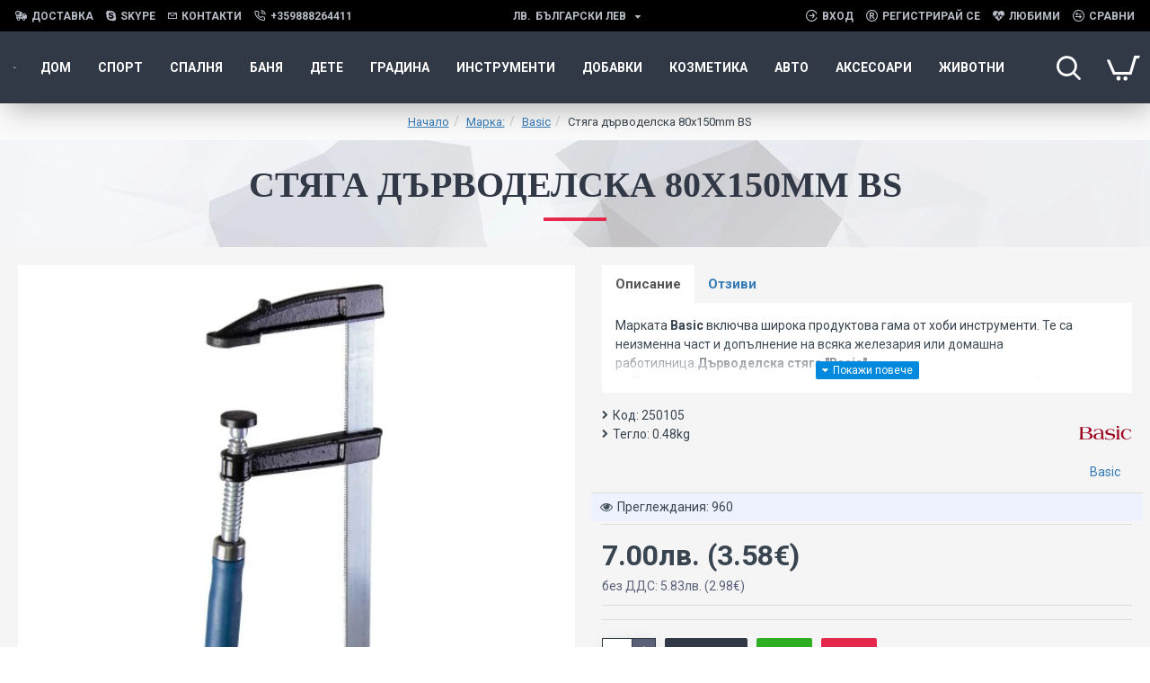

--- FILE ---
content_type: text/html; charset=utf-8
request_url: https://idom.bg/basic/%D1%81%D1%82%D1%8F%D0%B3%D0%B0-%D0%B4%D1%8A%D1%80%D0%B2%D0%BE%D0%B4%D0%B5%D0%BB%D1%81%D0%BA%D0%B0-80x150mm-bs
body_size: 69454
content:
<!DOCTYPE html><html dir="ltr" lang="bg" class="desktop mac chrome chrome131 webkit oc30 is-guest route-product-product product-8234 store-0 skin-1 desktop-header-active compact-sticky mobile-sticky layout-2" data-jb="14218c54" data-jv="3.1.8" data-ov="3.0.3.8"><head typeof="og:website"><meta charset="UTF-8" /><meta name="viewport" content="width=device-width, initial-scale=1.0"><meta http-equiv="X-UA-Compatible" content="IE=edge"><title>Стяга дърводелска  80x150mm  BS</title><base href="https://idom.bg/" /><link rel="preload" href="catalog/view/theme/journal3/icons/fonts/icomoon.woff2?v1" as="font" crossorigin><link rel="preconnect" href="https://fonts.googleapis.com/" crossorigin><link rel="preconnect" href="https://fonts.gstatic.com/" crossorigin><meta name="description" content="Марката Basic включва широка продуктова гама от хоби инструменти. Те са неизменна част и допълнение на всяка железария или домашна работилница. Дърводелска стяга &quot;Basic&quot; Подходяща за затягане и задържане на материали п" /><meta name="keywords" content="stjaga drvodelska  80x150mm  bs, 250105, basic, stroitelni instrumenti, stjagi" /><meta property="fb:app_id" content="730940910778776"/><meta property="og:type" content="product"/><meta property="og:title" content="Стяга дърводелска  80x150mm  BS"/><meta property="og:url" content="http://idom.bg/стяга-дърводелска-80x150mm-bs"/><meta property="og:image" content="https://idom.bg/image/cache/catalog/euro-master/images/001-250105-600x315h.jpg.webp"/><meta property="og:image:width" content="600"/><meta property="og:image:height" content="315"/><meta property="og:description" content="Марката Basic включва широка продуктова гама от хоби инструменти. Те са неизменна част и допълнение на всяка железария или домашна работилница.Дърводелска стяга "Basic"Подходяща за затягане и задържане на материали по време на работаЕргономична ръкохватка за максимален комфорт на работаЗакалена шина"/><meta name="twitter:card" content="summary"/><meta name="twitter:site" content="@"/><meta name="twitter:title" content="Стяга дърводелска  80x150mm  BS"/><meta name="twitter:image" content="https://idom.bg/image/cache/catalog/euro-master/images/001-250105-200x200h.jpg.webp"/><meta name="twitter:image:width" content="200"/><meta name="twitter:image:height" content="200"/><meta name="twitter:description" content="Марката Basic включва широка продуктова гама от хоби инструменти. Те са неизменна част и допълнение на всяка железария или домашна работилница.Дърводелска стяга "Basic"Подходяща за затягане и задържане на материали по време на работаЕргономична ръкохватка за максимален комфорт на работаЗакалена шина"/> <script>window['Journal'] = {"isPopup":false,"isPhone":false,"isTablet":false,"isDesktop":true,"filterScrollTop":false,"filterUrlValuesSeparator":",","countdownDay":"\u0414\u0435\u043d","countdownHour":"\u0427\u0430\u0441","countdownMin":"\u041c\u0438\u043d","countdownSec":"\u0421\u0435\u043a","globalPageColumnLeftTabletStatus":true,"globalPageColumnRightTabletStatus":true,"scrollTop":true,"scrollToTop":false,"notificationHideAfter":"3000","quickviewPageStyleCloudZoomStatus":true,"quickviewPageStyleAdditionalImagesCarousel":false,"quickviewPageStyleAdditionalImagesCarouselStyleSpeed":"500","quickviewPageStyleAdditionalImagesCarouselStyleAutoPlay":true,"quickviewPageStyleAdditionalImagesCarouselStylePauseOnHover":true,"quickviewPageStyleAdditionalImagesCarouselStyleDelay":"3000","quickviewPageStyleAdditionalImagesCarouselStyleLoop":false,"quickviewPageStyleAdditionalImagesHeightAdjustment":"5","quickviewPageStyleProductStockUpdate":false,"quickviewPageStylePriceUpdate":false,"quickviewPageStyleOptionsSelect":"none","quickviewText":"\u0411\u044a\u0440\u0437 \u043f\u043e\u0433\u043b\u0435\u0434","mobileHeaderOn":"tablet","subcategoriesCarouselStyleSpeed":"500","subcategoriesCarouselStyleAutoPlay":false,"subcategoriesCarouselStylePauseOnHover":true,"subcategoriesCarouselStyleDelay":"3000","subcategoriesCarouselStyleLoop":false,"productPageStyleCloudZoomStatus":true,"productPageStyleCloudZoomPosition":"inner","productPageStyleAdditionalImagesCarousel":false,"productPageStyleAdditionalImagesCarouselStyleSpeed":"500","productPageStyleAdditionalImagesCarouselStyleAutoPlay":true,"productPageStyleAdditionalImagesCarouselStylePauseOnHover":true,"productPageStyleAdditionalImagesCarouselStyleDelay":"3000","productPageStyleAdditionalImagesCarouselStyleLoop":false,"productPageStyleAdditionalImagesHeightAdjustment":"5","productPageStyleProductStockUpdate":false,"productPageStylePriceUpdate":true,"productPageStyleOptionsSelect":"all","infiniteScrollStatus":false,"infiniteScrollOffset":"2","infiniteScrollLoadPrev":"\u0417\u0430\u0440\u0435\u0434\u0435\u0442\u0435 \u043f\u0440\u0435\u0434\u0438\u0448\u043d\u0438 \u043f\u0440\u043e\u0434\u0443\u043a\u0442\u0438","infiniteScrollLoadNext":"\u0417\u0430\u0440\u0435\u0434\u0435\u0442\u0435 \u0441\u043b\u0435\u0434\u0432\u0430\u0449\u0438 \u043f\u0440\u043e\u0434\u0443\u043a\u0442\u0438","infiniteScrollLoading":"\u0417\u0430\u0440\u0435\u0436\u0434\u0430\u043d\u0435...","infiniteScrollNoneLeft":"\u0421\u0442\u0438\u0433\u043d\u0430\u0445\u0442\u0435 \u0434\u043e \u043a\u0440\u0430\u044f \u043d\u0430 \u0441\u043f\u0438\u0441\u044a\u043a\u0430.","checkoutUrl":"https:\/\/idom.bg\/index.php?route=checkout\/checkout","headerHeight":"","headerCompactHeight":"80","mobileMenuOn":"","searchStyleSearchAutoSuggestStatus":true,"searchStyleSearchAutoSuggestDescription":true,"searchStyleSearchAutoSuggestSubCategories":true,"headerMiniSearchDisplay":"default","stickyStatus":true,"stickyFullHomePadding":true,"stickyFullwidth":true,"stickyAt":"","stickyHeight":"40","headerTopBarHeight":"35","topBarStatus":true,"headerType":"compact","headerMobileHeight":"60","headerMobileStickyStatus":true,"headerMobileTopBarVisibility":false,"headerMobileTopBarHeight":"30","headerNotice":[{"m":268,"c":"bb519cd4"}],"columnsCount":0};</script> <script>if(window.NodeList&&!NodeList.prototype.forEach){NodeList.prototype.forEach=Array.prototype.forEach;}
(function(){if(Journal['isPhone']){return;}
var wrappers=['search','cart','cart-content','logo','language','currency'];var documentClassList=document.documentElement.classList;function extractClassList(){return['desktop','tablet','phone','desktop-header-active','mobile-header-active','mobile-menu-active'].filter(function(cls){return documentClassList.contains(cls);});}
function mqr(mqls,listener){Object.keys(mqls).forEach(function(k){mqls[k].addListener(listener);});listener();}
function mobileMenu(){console.warn('mobile menu!');var element=document.querySelector('#main-menu');var wrapper=document.querySelector('.mobile-main-menu-wrapper');if(element&&wrapper){wrapper.appendChild(element);}
var main_menu=document.querySelector('.main-menu');if(main_menu){main_menu.classList.add('accordion-menu');}
document.querySelectorAll('.main-menu .dropdown-toggle').forEach(function(element){element.classList.remove('dropdown-toggle');element.classList.add('collapse-toggle');element.removeAttribute('data-toggle');});document.querySelectorAll('.main-menu .dropdown-menu').forEach(function(element){element.classList.remove('dropdown-menu');element.classList.remove('j-dropdown');element.classList.add('collapse');});}
function desktopMenu(){console.warn('desktop menu!');var element=document.querySelector('#main-menu');var wrapper=document.querySelector('.desktop-main-menu-wrapper');if(element&&wrapper){wrapper.insertBefore(element,document.querySelector('#main-menu-2'));}
var main_menu=document.querySelector('.main-menu');if(main_menu){main_menu.classList.remove('accordion-menu');}
document.querySelectorAll('.main-menu .collapse-toggle').forEach(function(element){element.classList.add('dropdown-toggle');element.classList.remove('collapse-toggle');element.setAttribute('data-toggle','dropdown');});document.querySelectorAll('.main-menu .collapse').forEach(function(element){element.classList.add('dropdown-menu');element.classList.add('j-dropdown');element.classList.remove('collapse');});document.body.classList.remove('mobile-wrapper-open');}
function mobileHeader(){console.warn('mobile header!');Object.keys(wrappers).forEach(function(k){var element=document.querySelector('#'+wrappers[k]);var wrapper=document.querySelector('.mobile-'+wrappers[k]+'-wrapper');if(element&&wrapper){wrapper.appendChild(element);}
if(wrappers[k]==='cart-content'){if(element){element.classList.remove('j-dropdown');element.classList.remove('dropdown-menu');}}});var search=document.querySelector('#search');var cart=document.querySelector('#cart');if(search&&(Journal['searchStyle']==='full')){search.classList.remove('full-search');search.classList.add('mini-search');}
if(cart&&(Journal['cartStyle']==='full')){cart.classList.remove('full-cart');cart.classList.add('mini-cart')}}
function desktopHeader(){console.warn('desktop header!');Object.keys(wrappers).forEach(function(k){var element=document.querySelector('#'+wrappers[k]);var wrapper=document.querySelector('.desktop-'+wrappers[k]+'-wrapper');if(wrappers[k]==='cart-content'){if(element){element.classList.add('j-dropdown');element.classList.add('dropdown-menu');document.querySelector('#cart').appendChild(element);}}else{if(element&&wrapper){wrapper.appendChild(element);}}});var search=document.querySelector('#search');var cart=document.querySelector('#cart');if(search&&(Journal['searchStyle']==='full')){search.classList.remove('mini-search');search.classList.add('full-search');}
if(cart&&(Journal['cartStyle']==='full')){cart.classList.remove('mini-cart');cart.classList.add('full-cart');}
documentClassList.remove('mobile-cart-content-container-open');documentClassList.remove('mobile-main-menu-container-open');documentClassList.remove('mobile-overlay');}
function moveElements(classList){if(classList.includes('mobile-header-active')){mobileHeader();mobileMenu();}else if(classList.includes('mobile-menu-active')){desktopHeader();mobileMenu();}else{desktopHeader();desktopMenu();}}
var mqls={phone:window.matchMedia('(max-width: 768px)'),tablet:window.matchMedia('(max-width: 1024px)'),menu:window.matchMedia('(max-width: '+Journal['mobileMenuOn']+'px)')};mqr(mqls,function(){var oldClassList=extractClassList();if(Journal['isDesktop']){if(mqls.phone.matches){documentClassList.remove('desktop');documentClassList.remove('tablet');documentClassList.add('mobile');documentClassList.add('phone');}else if(mqls.tablet.matches){documentClassList.remove('desktop');documentClassList.remove('phone');documentClassList.add('mobile');documentClassList.add('tablet');}else{documentClassList.remove('mobile');documentClassList.remove('phone');documentClassList.remove('tablet');documentClassList.add('desktop');}
if(documentClassList.contains('phone')||(documentClassList.contains('tablet')&&Journal['mobileHeaderOn']==='tablet')){documentClassList.remove('desktop-header-active');documentClassList.add('mobile-header-active');}else{documentClassList.remove('mobile-header-active');documentClassList.add('desktop-header-active');}}
if(documentClassList.contains('desktop-header-active')&&mqls.menu.matches){documentClassList.add('mobile-menu-active');}else{documentClassList.remove('mobile-menu-active');}
var newClassList=extractClassList();if(oldClassList.join(' ')!==newClassList.join(' ')){if(documentClassList.contains('safari')&&!documentClassList.contains('ipad')&&navigator.maxTouchPoints&&navigator.maxTouchPoints>2){window.fetch('index.php?route=journal3/journal3/device_detect',{method:'POST',body:'device=ipad',headers:{'Content-Type':'application/x-www-form-urlencoded'}}).then(function(data){return data.json();}).then(function(data){if(data.response.reload){window.location.reload();}});}
if(document.readyState==='loading'){document.addEventListener('DOMContentLoaded',function(){moveElements(newClassList);});}else{moveElements(newClassList);}}});})();(function(){var cookies={};var style=document.createElement('style');var documentClassList=document.documentElement.classList;document.head.appendChild(style);document.cookie.split('; ').forEach(function(c){var cc=c.split('=');cookies[cc[0]]=cc[1];});if(Journal['popup']){for(var i in Journal['popup']){if(!cookies['p-'+Journal['popup'][i]['c']]){documentClassList.add('popup-open');documentClassList.add('popup-center');break;}}}
if(Journal['notification']){for(var i in Journal['notification']){if(cookies['n-'+Journal['notification'][i]['c']]){style.sheet.insertRule('.module-notification-'+Journal['notification'][i]['m']+'{ display:none }');}}}
if(Journal['headerNotice']){for(var i in Journal['headerNotice']){if(cookies['hn-'+Journal['headerNotice'][i]['c']]){style.sheet.insertRule('.module-header_notice-'+Journal['headerNotice'][i]['m']+'{ display:none }');}}}
if(Journal['layoutNotice']){for(var i in Journal['layoutNotice']){if(cookies['ln-'+Journal['layoutNotice'][i]['c']]){style.sheet.insertRule('.module-layout_notice-'+Journal['layoutNotice'][i]['m']+'{ display:none }');}}}})();</script> <script>WebFontConfig = { google: { families: ["Roboto:400,700:latin-ext","Poppins:700:latin-ext"] } };</script> <script src="https://ajax.googleapis.com/ajax/libs/webfont/1.6.26/webfont.js" async></script> <link href="catalog/view/theme/journal3/assets/86f45a416f92f3fe743916a8e5af4865.css?v=14218c54" type="text/css" rel="stylesheet" media="all" /><link rel="alternate" href="https://idom.bg/стяга-дърводелска-80x150mm-bs" hreflang="bg" /><link href="https://idom.bg/стяга-дърводелска-80x150mm-bs" rel="canonical" /><link href="https://idom.bg/image/catalog/IdomNew-2x.png" rel="icon" />
 <script async src="https://www.googletagmanager.com/gtag/js?id=UA-126894931-1"></script> <script>window.dataLayer = window.dataLayer || [];
  function gtag(){dataLayer.push(arguments);}
  gtag('js', new Date());

  gtag('config', 'UA-126894931-1');</script> <style>.blog-post .post-details .post-stats{white-space:nowrap;overflow-x:auto;overflow-y:hidden;-webkit-overflow-scrolling:touch;;font-size:12px;background:rgba(255, 255, 255, 1);margin-bottom:20px;padding:8px;padding-right:12px;padding-left:12px}.blog-post .post-details .post-stats .p-category{flex-wrap:nowrap;display:inline-flex}.mobile .blog-post .post-details .post-stats{overflow-x:scroll}.blog-post .post-details .post-stats::-webkit-scrollbar{-webkit-appearance:none;height:1px;height:5px;width:5px}.blog-post .post-details .post-stats::-webkit-scrollbar-track{background-color:white}.blog-post .post-details .post-stats::-webkit-scrollbar-thumb{background-color:#999;background-color:rgba(243, 109, 55, 1)}.blog-post .post-details .post-stats .p-posted{display:inline-flex}.blog-post .post-details .post-stats .p-author{display:inline-flex}.blog-post .post-details .post-stats .p-date{display:inline-flex}.p-date-image{font-size:22px;color:rgba(255, 255, 255, 1);font-weight:700;background:rgba(231, 40, 77, 1);margin:7px}.blog-post .post-details .post-stats .p-comment{display:inline-flex}.blog-post .post-details .post-stats .p-view{display:inline-flex}.post-content>p{margin-bottom:10px}.post-content{font-family:'Roboto';font-weight:400;font-size:14px;color:rgba(56, 68, 79, 1);line-height:1.5;-webkit-font-smoothing:antialiased;column-count:initial;column-gap:40px;column-rule-color:rgba(221, 221, 221, 1);column-rule-width:1px;column-rule-style:solid}.post-content h1, .post-content h2, .post-content h3, .post-content h4, .post-content h5, .post-content
h6{line-height:1.4}.post-content
a{display:inline-block}.post-content a:hover{color:rgba(243, 109, 55, 1)}.post-content
p{margin-bottom:10px}.post-content
em{color:rgba(89, 96, 119, 1)}.post-content
h1{margin-bottom:20px}.post-content
h2{margin-bottom:15px}.post-content
h3{font-family:'Poppins';font-weight:700;font-size:32px;line-height:1;margin-bottom:15px}.post-content
h4{font-size:22px;font-weight:700;text-transform:uppercase;margin-bottom:15px}.post-content
h5{font-size:18px;margin-bottom:15px}.post-content
h6{font-family:'Roboto';font-weight:700;font-size:14px;color:rgba(255, 255, 255, 1);text-transform:uppercase;line-height:1;background:rgba(53, 69, 100, 1);padding:5px;padding-right:8px;padding-left:8px;margin-bottom:10px;display:inline-block}.post-content
blockquote{font-family:Georgia,serif;font-weight:400;font-size:16px;color:rgba(53, 69, 100, 1);font-style:italic;padding-top:10px;padding-bottom:10px;margin-top:15px;margin-bottom:15px;border-width:0;border-top-width:1px;border-bottom-width:1px;border-style:solid;border-color:rgba(187, 198, 221, 1);border-radius:3px;float:none;display:block}.post-content blockquote::before{margin-left:auto;margin-right:auto;float:left;content:'\e98f' !important;font-family:icomoon !important;color:rgba(53, 69, 100, 1);margin-right:10px}.post-content
hr{margin-top:20px;margin-bottom:20px;border-color:rgba(221, 221, 221, 1);overflow:visible}.post-content hr::before{content:'\e993' !important;font-family:icomoon !important;font-size:20px;color:rgba(221, 221, 221, 1);background:rgba(245, 245, 245, 1);width:40px;height:40px;border-radius:50%}.post-content .drop-cap{font-family:Georgia,serif !important;font-weight:700 !important;font-size:60px !important;font-family:Georgia,serif;font-weight:700;font-size:60px;margin-right:5px}.post-content .amp::before{content:'\e901' !important;font-family:icomoon !important;font-size:25px;color:rgba(89, 96, 119, 1);left:1px;top:3px}.post-content .video-responsive{max-width:550px;margin-right:15px;margin-bottom:15px;float:left}.post-image{display:block;text-align:left;float:none}.blog-post
.tags{margin-top:15px;justify-content:flex-start;font-size:12px;font-weight:700;justify-content:center}.blog-post .tags a, .blog-post .tags-title{margin-right:8px;margin-bottom:8px}.blog-post .tags
b{display:none}.blog-post .tags
a{border-radius:10px;padding-right:8px;padding-left:8px;font-weight:400;background:rgba(237, 242, 254, 1)}.blog-post .tags a:hover{color:rgba(255,255,255,1);background:rgba(0,138,221,1)}.post-comments{margin-top:20px}.reply-btn.btn{background:rgba(46,175,35,1)}.reply-btn.btn:hover{background:rgba(0, 138, 221, 1) !important}.reply-btn.btn.btn.disabled::after{font-size:20px}.post-comment{margin-bottom:30px;padding-bottom:15px;border-width:0;border-bottom-width:1px;border-style:solid;border-color:rgba(221,221,221,1)}.post-reply{margin-top:15px;margin-left:60px;padding-top:20px;border-width:0;border-top-width:1px;border-style:solid;border-color:rgba(221,221,221,1)}.user-avatar{display:none;margin-right:15px;border-radius:50%}.module-blog_comments .side-image{display:none}.post-comment .user-name{font-size:18px;font-weight:700}.post-comment .user-data
div{font-size:12px}.post-comment .user-date::before{color:rgba(0, 138, 221, 1)}.post-comment .user-time::before{color:rgba(46, 175, 35, 1)}.post-comment .user-site::before{color:rgba(243, 109, 55, 1);left:-1px}.post-comment .user-data .user-date{display:inline-flex}.post-comment .user-data .user-time{display:inline-flex}.comment-form .form-group:not(.required){display:flex}.user-data .user-site{display:inline-flex}.main-posts.post-grid .post-layout.swiper-slide{margin-right:20px;width:calc((100% - 2 * 20px) / 3 - 0.01px)}.main-posts.post-grid .post-layout:not(.swiper-slide){padding:10px;width:calc(100% / 3 - 0.01px)}.one-column #content .main-posts.post-grid .post-layout.swiper-slide{margin-right:20px;width:calc((100% - 1 * 20px) / 2 - 0.01px)}.one-column #content .main-posts.post-grid .post-layout:not(.swiper-slide){padding:10px;width:calc(100% / 2 - 0.01px)}.two-column #content .main-posts.post-grid .post-layout.swiper-slide{margin-right:20px;width:calc((100% - 2 * 20px) / 3 - 0.01px)}.two-column #content .main-posts.post-grid .post-layout:not(.swiper-slide){padding:10px;width:calc(100% / 3 - 0.01px)}.side-column .main-posts.post-grid .post-layout.swiper-slide{margin-right:20px;width:calc((100% - 0 * 20px) / 1 - 0.01px)}.side-column .main-posts.post-grid .post-layout:not(.swiper-slide){padding:10px;width:calc(100% / 1 - 0.01px)}.main-posts.post-grid{margin:-10px}.post-grid .post-thumb{background:rgba(255, 255, 255, 1);border-radius:5px}.desktop .post-grid .post-thumb:hover{background:rgba(237, 242, 254, 1);box-shadow:5px 10px 30px -5px rgba(0, 0, 0, 0.3)}.post-grid .post-thumb .image
a{border-top-left-radius:5px;border-top-right-radius:5px}.post-grid .post-thumb:hover .image
img{transform:scale(1)}.post-grid .post-thumb
.caption{position:relative;bottom:auto;width:auto;padding-bottom:10px}.post-grid .post-thumb
.name{display:flex;width:auto;margin-left:auto;margin-right:auto;justify-content:center;margin-left:auto;margin-right:auto;padding:5px;margin-top:10px}.post-grid .post-thumb .name
a{white-space:normal;overflow:visible;text-overflow:initial;font-size:16px;color:rgba(69, 82, 94, 1);font-weight:700}.desktop .post-grid .post-thumb .name a:hover{color:rgba(0, 138, 221, 1)}.post-grid .post-thumb
.description{display:block;color:rgba(89, 96, 119, 1);text-align:center;padding:10px;padding-top:5px;padding-bottom:5px;margin-bottom:10px}.post-grid .post-thumb .button-group{display:flex;justify-content:center;margin-bottom:10px}.post-grid .post-thumb .btn-read-more::before{display:none}.post-grid .post-thumb .btn-read-more::after{display:none;content:'\e5c8' !important;font-family:icomoon !important}.post-grid .post-thumb .btn-read-more .btn-text{display:inline-block;padding:0}.post-grid .post-thumb .btn-read-more.btn{background:rgba(56, 68, 79, 1);border-radius:0px !important}.post-grid .post-thumb .btn-read-more.btn:hover{background:rgba(0, 138, 221, 1) !important}.post-grid .post-thumb .btn-read-more.btn.btn.disabled::after{font-size:20px}.post-grid .post-thumb .post-stats{display:flex;justify-content:center;position:absolute;transform:translateY(-100%);width:100%;background:rgba(245, 245, 245, 1);padding:5px}.post-grid .post-thumb .post-stats .p-author{display:flex}.post-grid .post-thumb .p-date{display:flex}.post-grid .post-thumb .post-stats .p-comment{display:flex}.post-grid .post-thumb .post-stats .p-view{display:flex}.post-list .post-layout:not(.swiper-slide){margin-bottom:20px}.post-list .post-thumb
.caption{flex-basis:200px;background:rgba(255, 255, 255, 1);padding:15px}.post-list .post-thumb{background:rgba(221, 221, 221, 1);padding:1px}.post-list .post-thumb:hover .image
img{transform:scale(1)}.post-list .post-thumb
.name{display:flex;width:auto;margin-left:auto;margin-right:auto;justify-content:flex-start;margin-left:0;margin-right:auto}.post-list .post-thumb .name
a{white-space:normal;overflow:visible;text-overflow:initial;font-size:16px;font-weight:700}.post-list .post-thumb
.description{display:block;padding-top:5px;padding-bottom:5px}.post-list .post-thumb .button-group{display:flex;justify-content:flex-start;background:rgba(237, 242, 254, 1);padding:10px;margin:-15px;margin-top:10px;border-width:0;border-top-width:1px;border-style:solid;border-color:rgba(221, 221, 221, 1)}.post-list .post-thumb .btn-read-more::before{display:inline-block}.post-list .post-thumb .btn-read-more .btn-text{display:inline-block;padding:0
.4em}.post-list .post-thumb .btn-read-more::after{content:'\e5c8' !important;font-family:icomoon !important}.post-list .post-thumb .post-stats{display:flex;justify-content:flex-start;background:rgba(245, 245, 245, 1);padding:5px;margin:-15px;margin-bottom:10px;border-width:0;border-bottom-width:1px;border-style:solid;border-color:rgba(221, 221, 221, 1)}.post-list .post-thumb .post-stats .p-author{display:block}.post-list .post-thumb .p-date{display:flex}.post-list .post-thumb .post-stats .p-comment{display:block}.post-list .post-thumb .post-stats .p-view{display:flex}.blog-feed
span{display:block}.blog-feed{display:inline-flex}.blog-feed::before{content:'\f143' !important;font-family:icomoon !important;font-size:14px;color:rgba(243,109,55,1)}.countdown{color:rgba(56, 68, 79, 1);background:rgba(247, 249, 255, 1)}.countdown div
span{color:rgba(56,68,79,1)}.countdown>div{border-style:solid;border-color:rgba(221, 221, 221, 1)}.boxed-layout .site-wrapper{overflow:hidden}.boxed-layout
.header{padding:0
20px}.boxed-layout
.breadcrumb{padding-left:20px;padding-right:20px}.wrapper, .mega-menu-content, .site-wrapper > .container, .grid-cols,.desktop-header-active .is-sticky .header .desktop-main-menu-wrapper,.desktop-header-active .is-sticky .sticky-fullwidth-bg,.boxed-layout .site-wrapper, .breadcrumb, .title-wrapper, .page-title > span,.desktop-header-active .header .top-bar,.desktop-header-active .header .mid-bar,.desktop-main-menu-wrapper{max-width:1320px}.desktop-main-menu-wrapper .main-menu>.j-menu>.first-dropdown::before{transform:translateX(calc(0px - (100vw - 1320px) / 2))}html[dir='rtl'] .desktop-main-menu-wrapper .main-menu>.j-menu>.first-dropdown::before{transform:none;right:calc(0px - (100vw - 1320px) / 2)}.desktop-main-menu-wrapper .main-menu>.j-menu>.first-dropdown.mega-custom::before{transform:translateX(calc(0px - (200vw - 1320px) / 2))}html[dir='rtl'] .desktop-main-menu-wrapper .main-menu>.j-menu>.first-dropdown.mega-custom::before{transform:none;right:calc(0px - (200vw - 1320px) / 2)}#content{padding:20px}.side-column{max-width:220px;padding-top:20px;padding-right:20px;padding-bottom:20px}.one-column
#content{max-width:calc(100% - 220px)}.two-column
#content{max-width:calc(100% - 220px * 2)}#column-left{border-width:0;border-right-width:1px;border-style:solid;border-color:rgba(221,221,221,1)}#column-right{padding-left:20px}.page-title{display:block}.dropdown.drop-menu>.j-dropdown{left:0;right:auto;transform:translate3d(0,-10px,0)}.dropdown.drop-menu.animating>.j-dropdown{left:0;right:auto;transform:none}.dropdown.drop-menu>.j-dropdown::before{left:10px;right:auto;transform:translateX(0)}.dropdown.dropdown .j-menu>li>a{flex-direction:row;font-size:14px;color:rgba(56, 68, 79, 1);background:rgba(255, 255, 255, 1);padding:15px}.dropdown.dropdown .j-menu .dropdown>a>.count-badge{margin-right:0}.dropdown.dropdown .j-menu .dropdown>a>.count-badge+.open-menu+.menu-label{margin-left:7px}.dropdown.dropdown .j-menu .dropdown>a::after{display:block}.desktop .dropdown.dropdown .j-menu > li:hover > a, .dropdown.dropdown .j-menu>li.active>a{color:rgba(255, 255, 255, 1);background:rgba(0, 138, 221, 1)}.dropdown.dropdown .j-menu .links-text{white-space:nowrap;overflow:hidden;text-overflow:ellipsis}.dropdown.dropdown .j-menu>li>a::before{margin-right:7px;min-width:20px}.dropdown.dropdown .j-menu a .count-badge{display:none;position:relative}.dropdown.dropdown:not(.mega-menu) .j-dropdown{min-width:150px}.dropdown.dropdown:not(.mega-menu) .j-menu{box-shadow:5px 10px 30px -5px rgba(0, 0, 0, 0.3)}.dropdown.dropdown .j-dropdown::before{border-bottom-color:rgba(69,82,94,1);margin-top:-10px}legend{font-family:'Roboto';font-weight:700;font-size:26px;color:rgba(56,68,79,1);text-align:left;text-transform:uppercase;text-decoration:none;border-width:0;border-bottom-width:1px;border-style:solid;border-color:rgba(221,221,221,1);padding-bottom:7px;margin-bottom:15px;white-space:normal;overflow:visible;text-overflow:initial}.title{font-family:'Roboto';font-weight:700;font-size:26px;color:rgba(56, 68, 79, 1);text-align:left;text-transform:uppercase;text-decoration:none;border-width:0;border-bottom-width:1px;border-style:solid;border-color:rgba(221, 221, 221, 1);padding-bottom:7px;margin-bottom:15px;white-space:normal;overflow:visible;text-overflow:initial}html:not(.popup) .page-title{font-family:'Poppins';font-weight:700;font-size:32px;color:rgba(49, 56, 70, 1);text-align:center;text-transform:uppercase;text-decoration:none;line-height:1;background-image:url('https://idom.bg/image/cache/catalog/journal3/misc/low-poly-60-2000x1333.jpg.webp');background-position:center bottom;background-attachment:fixed;background-repeat:no-repeat;background-size:cover;border-width:0px;padding:30px;padding-right:20px;padding-left:20px;margin:0px;white-space:normal;overflow:visible;text-overflow:initial;text-align:center}html:not(.popup) .page-title::after{content:'';display:block;position:relative;margin-top:15px;left:50%;right:initial;transform:translate3d(-50%,0,0)}html:not(.popup) .page-title.page-title>span::after{content:'';display:block;position:relative;margin-top:15px;left:50%;right:initial;transform:translate3d(-50%,0,0)}html:not(.popup) .page-title::after, html:not(.popup) .page-title.page-title>span::after{width:70px;height:4px;background:rgba(231,40,77,1)}.title.module-title{font-size:15px;font-weight:700;border-width:0;border-bottom-width:1px;border-style:solid;border-color:rgba(221,221,221,1);padding-bottom:8px;margin-bottom:15px;white-space:normal;overflow:visible;text-overflow:initial}.btn,.btn:visited{font-size:13px;color:rgba(255,255,255,1)}.btn:hover{color:rgba(255, 255, 255, 1) !important;background:rgba(0, 138, 221, 1) !important}.btn:active,.btn:hover:active,.btn:focus:active{color:rgba(245, 245, 245, 1) !important;background:rgba(9, 132, 207, 1) !important;box-shadow:inset 0 2px 8px rgba(0,0,0,0.15)}.btn:focus{color:rgba(255, 255, 255, 1) !important;background:rgba(0, 138, 221, 1);box-shadow:inset 0 0 20px rgba(0,0,0,0.25)}.btn{background:rgba(49, 56, 70, 1);padding:10px;border-radius:2px !important}.desktop .btn:hover{box-shadow:0 5px 30px -5px rgba(0,0,0,0.15)}.btn.btn.disabled::after{font-size:20px}.btn-secondary.btn{background:rgba(0,138,221,1)}.btn-secondary.btn:hover{background:rgba(46, 175, 35, 1) !important}.desktop .btn-secondary.btn:hover{box-shadow:0 5px 30px -5px rgba(0,0,0,0.15)}.btn-secondary.btn:active,.btn-secondary.btn:hover:active,.btn-secondary.btn:focus:active{box-shadow:inset 0 2px 8px rgba(0,0,0,0.15)}.btn-secondary.btn:focus{box-shadow:inset 0 0 20px rgba(0,0,0,0.25)}.btn-secondary.btn.btn.disabled::after{font-size:20px}.btn-success.btn{background:rgba(46,175,35,1)}.btn-success.btn:hover{background:rgba(0, 138, 221, 1) !important}.btn-success.btn.btn.disabled::after{font-size:20px}.btn-danger.btn{background:rgba(231,40,77,1)}.btn-danger.btn:hover{background:rgba(0, 138, 221, 1) !important}.btn-danger.btn.btn.disabled::after{font-size:20px}.btn-warning.btn{background:rgba(231,40,77,1)}.btn-warning.btn:hover{background:rgba(0, 138, 221, 1) !important}.btn-warning.btn.btn.disabled::after{font-size:20px}.btn-info.btn{background:rgba(89,96,119,1)}.btn-info.btn:hover{background:rgba(0, 138, 221, 1) !important}.btn-info.btn.btn.disabled::after{font-size:20px}.btn-light.btn,.btn-light.btn:visited{color:rgba(255,255,255,1)}.btn-light.btn:hover{color:rgba(255, 255, 255, 1) !important;background:rgba(0, 138, 221, 1) !important}.btn-light.btn{background:rgba(53, 69, 100, 1);border-style:none;border-radius:0px !important}.btn-light.btn.btn.disabled::after{font-size:20px}.btn-dark.btn{background:rgba(56, 68, 79, 1);border-radius:0px !important}.btn-dark.btn:hover{background:rgba(0, 138, 221, 1) !important}.btn-dark.btn.btn.disabled::after{font-size:20px}.buttons{background:rgba(245, 245, 245, 1);margin-top:20px;padding:10px;border-radius:3px;font-size:13px}.buttons .pull-left
.btn{background:rgba(231, 40, 77, 1)}.buttons .pull-left .btn:hover{background:rgba(0, 138, 221, 1) !important}.buttons .pull-left .btn.btn.disabled::after{font-size:20px}.buttons .pull-right .btn::after{content:'\e5c8' !important;font-family:icomoon !important;margin-left:5px}.buttons .pull-left .btn::before{content:'\e5c4' !important;font-family:icomoon !important;margin-right:5px}.buttons>div{flex:0 0 auto;width:auto;flex-basis:0}.buttons > div
.btn{width:auto}.buttons .pull-left{margin-right:auto}.buttons .pull-right:only-child{flex:0 0 auto;width:auto;margin:0
0 0 auto}.buttons .pull-right:only-child
.btn{width:auto}.tags{margin-top:15px;justify-content:flex-start;font-size:12px;font-weight:700}.tags a,.tags-title{margin-right:8px;margin-bottom:8px}.tags
b{display:none}.tags
a{border-radius:10px;padding-right:8px;padding-left:8px;font-weight:400;background:rgba(237, 242, 254, 1)}.tags a:hover{color:rgba(255,255,255,1);background:rgba(0,138,221,1)}.breadcrumb{display:block !important;text-align:center;padding:10px;padding-left:0px;white-space:normal;-webkit-overflow-scrolling:touch}.breadcrumb::before{background:rgba(250, 250, 250, 1)}.breadcrumb li:first-of-type a i::before{content:'\e88a' !important;font-family:icomoon !important;font-size:15px}.breadcrumb
a{font-size:13px;text-decoration:underline}.breadcrumb li:last-of-type
a{color:rgba(56, 68, 79, 1)}.mobile
.breadcrumb{overflow-x:visible}.breadcrumb::-webkit-scrollbar{-webkit-appearance:initial;height:1px;height:1px;width:1px}.breadcrumb::-webkit-scrollbar-track{background-color:white}.breadcrumb::-webkit-scrollbar-thumb{background-color:#999}.panel-group .panel-heading a::before{content:'\eba1' !important;font-family:icomoon !important;order:-1}.panel-group .panel-active .panel-heading a::before{content:'\eb86' !important;font-family:icomoon !important}.panel-group .panel-heading
a{justify-content:flex-start;font-size:15px;text-transform:none;padding:13px}.panel-group .panel-heading:hover
a{color:rgba(0, 138, 221, 1)}.panel-group .panel-heading{background:rgba(255, 255, 255, 1);border-width:0;border-bottom-width:1px;border-style:solid;border-color:rgba(221, 221, 221, 1)}.panel-group .panel-heading:hover, .panel-group .panel-active .panel-heading{background:rgba(237,242,254,1)}.panel-group{border-width:1px;border-style:solid;border-color:rgba(221, 221, 221, 1)}.panel-group .panel-body{background:rgba(247,249,255,1);padding:15px}body{font-family:'Roboto';font-weight:400;font-size:14px;color:rgba(56, 68, 79, 1);line-height:1.5;-webkit-font-smoothing:antialiased}body h1, body h2, body h3, body h4, body h5, body
h6{line-height:1.4}body
a{display:inline-block}body a:hover{color:rgba(243, 109, 55, 1)}body
p{margin-bottom:10px}body
em{color:rgba(89, 96, 119, 1)}body
h1{margin-bottom:20px}body
h2{margin-bottom:15px}body
h3{font-family:'Poppins';font-weight:700;font-size:32px;line-height:1;margin-bottom:15px}body
h4{font-size:22px;font-weight:700;text-transform:uppercase;margin-bottom:15px}body
h5{font-size:18px;margin-bottom:15px}body
h6{font-family:'Roboto';font-weight:700;font-size:14px;color:rgba(255, 255, 255, 1);text-transform:uppercase;line-height:1;background:rgba(53, 69, 100, 1);padding:5px;padding-right:8px;padding-left:8px;margin-bottom:10px;display:inline-block}body
blockquote{font-family:Georgia,serif;font-weight:400;font-size:16px;color:rgba(53, 69, 100, 1);font-style:italic;padding-top:10px;padding-bottom:10px;margin-top:15px;margin-bottom:15px;border-width:0;border-top-width:1px;border-bottom-width:1px;border-style:solid;border-color:rgba(187, 198, 221, 1);border-radius:3px;float:none;display:block}body blockquote::before{margin-left:auto;margin-right:auto;float:left;content:'\e98f' !important;font-family:icomoon !important;color:rgba(53, 69, 100, 1);margin-right:10px}body
hr{margin-top:20px;margin-bottom:20px;border-color:rgba(221, 221, 221, 1);overflow:visible}body hr::before{content:'\e993' !important;font-family:icomoon !important;font-size:20px;color:rgba(221, 221, 221, 1);background:rgba(245, 245, 245, 1);width:40px;height:40px;border-radius:50%}body .drop-cap{font-family:Georgia,serif !important;font-weight:700 !important;font-size:60px !important;font-family:Georgia,serif;font-weight:700;font-size:60px;margin-right:5px}body .amp::before{content:'\e901' !important;font-family:icomoon !important;font-size:25px;color:rgba(89, 96, 119, 1);left:1px;top:3px}body .video-responsive{max-width:550px;margin-right:15px;margin-bottom:15px;float:left}.count-badge{color:rgba(255,255,255,1);background:rgba(231,40,77,1);border-radius:20px}.count-zero{display:none !important}.product-label
b{font-size:22px;color:rgba(255,255,255,1);font-weight:700;background:rgba(231,40,77,1);border-radius:30px;padding:5px;padding-bottom:7px}.tooltip-inner{font-size:12px;color:rgba(255, 255, 255, 1);background:rgba(0, 138, 221, 1);border-radius:3px;box-shadow:0 -5px 30px -5px rgba(0, 0, 0, 0.15)}.tooltip.top .tooltip-arrow{border-top-color:rgba(0, 138, 221, 1)}.tooltip.right .tooltip-arrow{border-right-color:rgba(0, 138, 221, 1)}.tooltip.bottom .tooltip-arrow{border-bottom-color:rgba(0, 138, 221, 1)}.tooltip.left .tooltip-arrow{border-left-color:rgba(0, 138, 221, 1)}table
td{background:rgba(255, 255, 255, 1)}table tbody tr:nth-child(even) td{background:rgba(250, 250, 250, 1)}table td, table
th{border-color:rgba(221, 221, 221, 1) !important}table{border-width:1px !important;border-style:solid !important;border-color:rgba(221, 221, 221, 1) !important}table thead
td{background:rgba(245, 245, 245, 1)}table tfoot
td{background:rgba(245,245,245,1)}.table-responsive{border-width:1px;border-style:solid;border-color:rgba(221,221,221,1)}.table-responsive::-webkit-scrollbar-thumb{background-color:rgba(0,138,221,1)}.table-responsive::-webkit-scrollbar-track{background-color:rgba(255,255,255,1)}.table-responsive::-webkit-scrollbar{height:5px;width:5px}.form-group .control-label{display:flex;max-width:180px;padding-top:7px;padding-bottom:5px;justify-content:flex-start}.required .control-label+div::before{display:none}.required .control-label::after{display:inline}label{font-size:13px;color:rgba(56,68,79,1)}.has-error{color:rgba(231, 40, 77, 1) !important}.has-error .form-control{border-color:rgba(231, 40, 77, 1) !important}.required .control-label::after, .required .control-label+div::before,.text-danger{font-size:18px;color:rgba(231,40,77,1)}.form-group{margin-bottom:8px}.required.has-error .control-label::after, .required.has-error .control-label+div::before{color:rgba(231, 40, 77, 1) !important}input.form-control{background:rgba(255, 255, 255, 1) !important;border-width:1px !important;border-style:solid !important;border-color:rgba(221, 221, 221, 1) !important;border-radius:2px !important;max-width:335px}input.form-control:focus{box-shadow:inset 0 0 3px rgba(0,0,0,0.15)}textarea.form-control{background:rgba(255, 255, 255, 1) !important;border-width:1px !important;border-style:solid !important;border-color:rgba(221, 221, 221, 1) !important;border-radius:2px !important}textarea.form-control:focus{box-shadow:inset 0 0 3px rgba(0,0,0,0.15)}select.form-control{background:rgba(255, 255, 255, 1) !important;border-width:1px !important;border-style:solid !important;border-color:rgba(221, 221, 221, 1) !important;border-radius:2px !important;max-width:335px}select.form-control:focus{box-shadow:inset 0 0 3px rgba(0,0,0,0.15)}.radio{width:100%}.checkbox{width:100%}.input-group .input-group-btn
.btn{padding:8px;min-width:35px;min-height:33px;min-width:35px;min-height:35px;margin-left:5px}.input-group .input-group-btn .btn.btn.disabled::after{font-size:20px}.product-option-file .btn i::before{content:'\ebd8' !important;font-family:icomoon !important}.stepper input.form-control{background:rgba(255, 255, 255, 1) !important;border-width:0px !important;border-radius:2px !important;box-shadow:0 2px 15px -2px rgba(0, 0, 0, 0.15)}.stepper input.form-control:focus{box-shadow:inset 0 0 3px rgba(0,0,0,0.15)}.stepper{width:50px;height:35px;border-style:solid;border-color:rgba(49, 56, 70, 1);border-radius:0px}.stepper span
i{color:rgba(221, 221, 221, 1);background-color:rgba(89, 96, 119, 1)}.stepper span i:hover{color:rgba(250,250,250,1);background-color:rgba(46,175,35,1)}.pagination-results{letter-spacing:1px;background:rgba(245, 245, 245, 1);margin-top:20px;padding:10px;border-width:1px;border-style:solid;border-color:rgba(221, 221, 221, 1);justify-content:flex-start}.pagination-results .text-right{display:block}.pagination>li>a{color:rgba(56,68,79,1)}.pagination>li>a:hover{color:rgba(0,138,221,1)}.pagination>li.active>span,.pagination>li.active>span:hover,.pagination>li>a:focus{color:rgba(0,138,221,1)}.pagination>li>a,.pagination>li>span{padding:3px}.pagination > li:first-child a::before, .pagination > li:last-child a::before{content:'\eb23' !important;font-family:icomoon !important;font-size:15px}.pagination > li .prev::before, .pagination > li .next::before{content:'\f104' !important;font-family:icomoon !important;font-size:15px}.pagination>li:not(:first-of-type){margin-left:7px}.rating .fa-stack{font-size:13px;width:1.1em}.rating .fa-star, .rating .fa-star+.fa-star-o{color:rgba(255, 214, 0, 1)}.rating .fa-star-o:only-child{color:rgba(89,96,119,1)}.popup-inner-body{max-height:calc(100vh - 55px * 2)}.popup-container{max-width:calc(100% - 20px * 2)}.popup-bg{background:rgba(0,0,0,0.75)}.popup-body,.popup{background:rgba(245, 245, 245, 1)}.popup-content, .popup .site-wrapper{padding:15px}.popup-body{border-radius:5px;box-shadow:0 0 50px -10px}.popup-close{width:30px;height:30px;margin-right:-12px;margin-top:12px}.popup-container>.btn{background:rgba(231, 40, 77, 1);padding:10px;box-shadow:0 2px 5px rgba(0, 0, 0, 0.15);border-radius:50% !important;min-width:25px;min-height:25px}.popup-container>.btn:hover{background:rgba(0, 138, 221, 1) !important}.desktop .popup-container>.btn:hover{box-shadow:0 5px 30px -5px rgba(0,0,0,0.25)}.popup-container>.btn:active,.popup-container>.btn:hover:active,.popup-container>.btn:focus:active{box-shadow:inset 0 0 20px rgba(0,0,0,0.25)}.popup-container>.btn:focus{box-shadow:inset 0 0 20px rgba(0,0,0,0.25)}.popup-container>.btn.btn.disabled::after{font-size:20px}.scroll-top i::before{content:'\e957' !important;font-family:icomoon !important;font-size:40px;color:rgba(0, 138, 221, 1)}.scroll-top:hover i::before{color:rgba(255,214,0,1)}.scroll-top{left:auto;right:10px;transform:translateX(0)}.journal-loading > i::before, .ias-spinner > i::before, .lg-outer .lg-item::after,.btn.disabled::after{content:'\e92e' !important;font-family:icomoon !important;font-size:28px;color:rgba(243, 109, 55, 1)}.journal-loading > .fa-spin, .lg-outer .lg-item::after,.btn.disabled::after{animation:fa-spin infinite linear;;animation-duration:1100ms}.btn-cart::before,.fa-shopping-cart::before{content:'\e936' !important;font-family:icomoon !important}.btn-wishlist::before{content:'\eb67' !important;font-family:icomoon !important}.btn-compare::before,.compare-btn::before{content:'\eab6' !important;font-family:icomoon !important}.fa-refresh::before{content:'\f021' !important;font-family:icomoon !important}.fa-times-circle::before,.fa-times::before,.reset-filter::before,.notification-close::before,.popup-close::before,.hn-close::before{content:'\e5cd' !important;font-family:icomoon !important}.p-author::before{content:'\eadc' !important;font-family:icomoon !important;font-size:11px;margin-right:5px}.p-date::before{content:'\f133' !important;font-family:icomoon !important;margin-right:5px}.p-time::before{content:'\eb29' !important;font-family:icomoon !important;margin-right:5px}.p-comment::before{content:'\f27a' !important;font-family:icomoon !important;margin-right:5px}.p-view::before{content:'\f06e' !important;font-family:icomoon !important;margin-right:5px}.p-category::before{content:'\f022' !important;font-family:icomoon !important;margin-right:5px}.user-site::before{content:'\e321' !important;font-family:icomoon !important;left:-1px;margin-right:5px}.desktop ::-webkit-scrollbar{width:12px}.desktop ::-webkit-scrollbar-track{background:rgba(245, 245, 245, 1)}.desktop ::-webkit-scrollbar-thumb{background:rgba(89, 96, 119, 1);border-width:3px;border-style:solid;border-color:rgba(245, 245, 245, 1);border-radius:10px}.desktop ::-webkit-scrollbar-thumb:hover{background:rgba(0,138,221,1)}.expand-content{max-height:70px}.block-expand.btn,.block-expand.btn:visited{font-size:12px}.block-expand.btn{background:rgba(0, 138, 221, 1);padding:2px;padding-right:7px;padding-bottom:3px;padding-left:7px;border-radius:2px !important;min-width:20px;min-height:20px}.block-expand.btn:hover{background:rgba(46, 175, 35, 1) !important}.desktop .block-expand.btn:hover{box-shadow:0 5px 30px -5px rgba(0,0,0,0.25)}.block-expand.btn:active,.block-expand.btn:hover:active,.block-expand.btn:focus:active{box-shadow:inset 0 0 20px rgba(0,0,0,0.25)}.block-expand.btn:focus{box-shadow:inset 0 0 20px rgba(0,0,0,0.25)}.block-expand.btn.btn.disabled::after{font-size:20px}.block-expand::after{content:'Покажи повече'}.block-expanded .block-expand::after{content:'Покажи по-малко'}.block-expand::before{content:'\f0d7' !important;font-family:icomoon !important;margin-right:5px}.block-expanded .block-expand::before{content:'\f0d8' !important;font-family:icomoon !important}.block-expand-overlay{background:linear-gradient(to bottom, transparent, rgba(255, 255, 255, 1))}.safari .block-expand-overlay{background:linear-gradient(to bottom, rgba(255,255,255,0), rgba(255, 255, 255, 1))}.iphone .block-expand-overlay{background:linear-gradient(to bottom, rgba(255,255,255,0), rgba(255, 255, 255, 1))}.ipad .block-expand-overlay{background:linear-gradient(to bottom,rgba(255,255,255,0),rgba(255,255,255,1))}.old-browser{color:rgba(0, 0, 0, 1);background:rgba(255, 255, 0, 1)}.j-loader .journal-loading>i::before{margin-top:-2px}.j-loader{background:rgba(187,198,221,1)}.notification-cart.notification{max-width:400px;margin:20px;margin-bottom:0px;padding:10px;background:rgba(255, 255, 255, 1);border-radius:5px;box-shadow:0 0 20px rgba(0, 0, 0, 0.25)}.notification-cart .notification-close{display:block;margin-right:-12px;margin-top:-12px}.notification-cart .notification-close.btn{background:rgba(231, 40, 77, 1);padding:10px;box-shadow:0 2px 5px rgba(0, 0, 0, 0.15);border-radius:50% !important;min-width:25px;min-height:25px}.notification-cart .notification-close.btn:hover{background:rgba(0, 138, 221, 1) !important}.desktop .notification-cart .notification-close.btn:hover{box-shadow:0 5px 30px -5px rgba(0, 0, 0, 0.25)}.notification-cart .notification-close.btn:active, .notification-cart .notification-close.btn:hover:active, .notification-cart .notification-close.btn:focus:active{box-shadow:inset 0 0 20px rgba(0, 0, 0, 0.25)}.notification-cart .notification-close.btn:focus{box-shadow:inset 0 0 20px rgba(0, 0, 0, 0.25)}.notification-cart .notification-close.btn.btn.disabled::after{font-size:20px}.notification-cart
img{display:block;margin-right:10px;margin-bottom:10px}.notification-cart .notification-buttons{display:flex;background:rgba(237, 242, 254, 1);padding:10px;margin:-10px;margin-top:5px}.notification-cart .notification-view-cart{display:inline-flex;flex-grow:1}.notification-cart .notification-checkout.btn{background:rgba(46, 175, 35, 1)}.notification-cart .notification-checkout.btn:hover{background:rgba(0, 138, 221, 1) !important}.notification-cart .notification-checkout.btn.btn.disabled::after{font-size:20px}.notification-cart .notification-checkout{display:inline-flex;flex-grow:1;margin-left:10px}.notification-wishlist.notification{max-width:400px;margin:20px;margin-bottom:0px;padding:10px;background:rgba(255, 255, 255, 1);border-radius:5px;box-shadow:0 0 20px rgba(0, 0, 0, 0.25)}.notification-wishlist .notification-close{display:block;margin-right:-12px;margin-top:-12px}.notification-wishlist .notification-close.btn{background:rgba(231, 40, 77, 1);padding:10px;box-shadow:0 2px 5px rgba(0, 0, 0, 0.15);border-radius:50% !important;min-width:25px;min-height:25px}.notification-wishlist .notification-close.btn:hover{background:rgba(0, 138, 221, 1) !important}.desktop .notification-wishlist .notification-close.btn:hover{box-shadow:0 5px 30px -5px rgba(0, 0, 0, 0.25)}.notification-wishlist .notification-close.btn:active, .notification-wishlist .notification-close.btn:hover:active, .notification-wishlist .notification-close.btn:focus:active{box-shadow:inset 0 0 20px rgba(0, 0, 0, 0.25)}.notification-wishlist .notification-close.btn:focus{box-shadow:inset 0 0 20px rgba(0, 0, 0, 0.25)}.notification-wishlist .notification-close.btn.btn.disabled::after{font-size:20px}.notification-wishlist
img{display:block;margin-right:10px;margin-bottom:10px}.notification-wishlist .notification-buttons{display:flex;background:rgba(237, 242, 254, 1);padding:10px;margin:-10px;margin-top:5px}.notification-wishlist .notification-view-cart{display:inline-flex;flex-grow:1}.notification-wishlist .notification-checkout.btn{background:rgba(46, 175, 35, 1)}.notification-wishlist .notification-checkout.btn:hover{background:rgba(0, 138, 221, 1) !important}.notification-wishlist .notification-checkout.btn.btn.disabled::after{font-size:20px}.notification-wishlist .notification-checkout{display:inline-flex;flex-grow:1;margin-left:10px}.notification-compare.notification{max-width:400px;margin:20px;margin-bottom:0px;padding:10px;background:rgba(255, 255, 255, 1);border-radius:5px;box-shadow:0 0 20px rgba(0, 0, 0, 0.25)}.notification-compare .notification-close{display:block;margin-right:-12px;margin-top:-12px}.notification-compare .notification-close.btn{background:rgba(231, 40, 77, 1);padding:10px;box-shadow:0 2px 5px rgba(0, 0, 0, 0.15);border-radius:50% !important;min-width:25px;min-height:25px}.notification-compare .notification-close.btn:hover{background:rgba(0, 138, 221, 1) !important}.desktop .notification-compare .notification-close.btn:hover{box-shadow:0 5px 30px -5px rgba(0, 0, 0, 0.25)}.notification-compare .notification-close.btn:active, .notification-compare .notification-close.btn:hover:active, .notification-compare .notification-close.btn:focus:active{box-shadow:inset 0 0 20px rgba(0, 0, 0, 0.25)}.notification-compare .notification-close.btn:focus{box-shadow:inset 0 0 20px rgba(0, 0, 0, 0.25)}.notification-compare .notification-close.btn.btn.disabled::after{font-size:20px}.notification-compare
img{display:block;margin-right:10px;margin-bottom:10px}.notification-compare .notification-buttons{display:flex;background:rgba(237, 242, 254, 1);padding:10px;margin:-10px;margin-top:5px}.notification-compare .notification-view-cart{display:inline-flex;flex-grow:1}.notification-compare .notification-checkout.btn{background:rgba(46, 175, 35, 1)}.notification-compare .notification-checkout.btn:hover{background:rgba(0, 138, 221, 1) !important}.notification-compare .notification-checkout.btn.btn.disabled::after{font-size:20px}.notification-compare .notification-checkout{display:inline-flex;flex-grow:1;margin-left:10px}.popup-quickview .popup-container{width:700px}.popup-quickview .popup-inner-body{height:600px}.route-product-product.popup-quickview .product-info .product-left{width:50%}.route-product-product.popup-quickview .product-info .product-right{width:calc(100% - 50%);padding-left:20px}.route-product-product.popup-quickview h1.page-title{display:block}.route-product-product.popup-quickview div.page-title{display:none}.route-product-product.popup-quickview .page-title{font-family:'Poppins';font-weight:700;font-size:40px;color:rgba(56, 68, 79, 1);text-transform:none;text-decoration:none;line-height:1;background:none;border-width:0px;padding:0px;margin-bottom:15px;white-space:normal;overflow:visible;text-overflow:initial}.route-product-product.popup-quickview .direction-horizontal .additional-image{width:calc(100% / 4)}.route-product-product.popup-quickview .additional-images .swiper-container{overflow:hidden}.route-product-product.popup-quickview .additional-images .swiper-buttons{display:block;top:50%}.route-product-product.popup-quickview .additional-images .swiper-button-prev{left:0;right:auto;transform:translate(0, -50%)}.route-product-product.popup-quickview .additional-images .swiper-button-next{left:auto;right:0;transform:translate(0, -50%)}.route-product-product.popup-quickview .additional-images .swiper-buttons
div{width:100px;height:20px;background:rgba(89, 96, 119, 1)}.route-product-product.popup-quickview .additional-images .swiper-button-disabled{opacity:0}.route-product-product.popup-quickview .additional-images .swiper-buttons div::before{content:'\e5c4' !important;font-family:icomoon !important;color:rgba(255, 255, 255, 1)}.route-product-product.popup-quickview .additional-images .swiper-buttons .swiper-button-next::before{content:'\e5c8' !important;font-family:icomoon !important;color:rgba(255, 255, 255, 1)}.route-product-product.popup-quickview .additional-images .swiper-buttons div:not(.swiper-button-disabled):hover{background:rgba(0, 138, 221, 1)}.route-product-product.popup-quickview .additional-images .swiper-pagination{display:none !important;margin-bottom:-10px;left:50%;right:auto;transform:translateX(-50%)}.route-product-product.popup-quickview .additional-images
.swiper{padding-bottom:0;;padding-bottom:10px}.route-product-product.popup-quickview .additional-images .swiper-pagination-bullet{width:10px;height:10px;background-color:rgba(0, 138, 221, 1)}.route-product-product.popup-quickview .additional-images .swiper-pagination>span+span{margin-left:7px}.desktop .route-product-product.popup-quickview .additional-images .swiper-pagination-bullet:hover{background-color:rgba(49, 56, 70, 1)}.route-product-product.popup-quickview .additional-images .swiper-pagination-bullet.swiper-pagination-bullet-active{background-color:rgba(49, 56, 70, 1)}.route-product-product.popup-quickview .additional-images .swiper-pagination>span{border-radius:10px}.route-product-product.popup-quickview .additional-image{padding:calc(10px / 2)}.route-product-product.popup-quickview .additional-images{margin-top:10px;margin-right:-5px;margin-left:-5px}.route-product-product.popup-quickview .product-info .product-details>div{background:rgba(255, 255, 255, 1)}.route-product-product.popup-quickview .product-info .product-stats
ul{width:100%}.route-product-product.popup-quickview .product-stats .product-views::before{content:'\f06e' !important;font-family:icomoon !important}.route-product-product.popup-quickview .product-stats .product-sold::before{content:'\e263' !important;font-family:icomoon !important}.route-product-product.popup-quickview .product-info .custom-stats{justify-content:space-between}.route-product-product.popup-quickview .product-info .product-details
.rating{justify-content:flex-start}.route-product-product.popup-quickview .product-info .product-details .countdown-wrapper{display:block}.route-product-product.popup-quickview .product-info .product-details .product-price-group{text-align:center;background:none;margin-top:-10px;display:flex}.route-product-product.popup-quickview .product-info .product-details .price-group{justify-content:center;flex-direction:row;align-items:center}.route-product-product.popup-quickview .product-info .product-details .product-price-new{order:-1}.route-product-product.popup-quickview .product-info .product-details .product-points{display:block}.route-product-product.popup-quickview .product-info .product-details .product-tax{display:block}.route-product-product.popup-quickview .product-info .product-details
.discounts{display:block}.route-product-product.popup-quickview .product-info .product-details .product-options>.options-title{display:none}.route-product-product.popup-quickview .product-info .product-details .product-options>h3{display:block}.route-product-product.popup-quickview .product-info .product-options .push-option > div input:checked+img{box-shadow:inset 0 0 8px rgba(0, 0, 0, 0.7)}.route-product-product.popup-quickview .product-info .product-details .button-group-page{position:fixed;width:100%;z-index:1000;;background:rgba(187, 198, 221, 1);padding:10px;margin:0px;border-width:0;border-top-width:1px;border-style:solid;border-color:rgba(187, 198, 221, 1);box-shadow:5px 10px 30px -5px rgba(0,0,0,0.3)}.route-product-product.popup-quickview{padding-bottom:60px !important}.route-product-product.popup-quickview .site-wrapper{padding-bottom:0 !important}.route-product-product.popup-quickview.mobile .product-info .product-right{padding-bottom:60px !important}.route-product-product.popup-quickview .product-info .button-group-page
.stepper{display:none;height:42px}.route-product-product.popup-quickview .product-info .button-group-page .btn-cart{display:inline-flex;margin-right:7px}.route-product-product.popup-quickview .product-info .button-group-page .btn-cart::before, .route-product-product.popup-quickview .product-info .button-group-page .btn-cart .btn-text{display:inline-block}.route-product-product.popup-quickview .product-info .product-details .stepper-group{flex-grow:1}.route-product-product.popup-quickview .product-info .product-details .stepper-group .btn-cart{flex-grow:1}.route-product-product.popup-quickview .product-info .button-group-page .btn-more-details{display:inline-flex;flex-grow:0}.route-product-product.popup-quickview .product-info .button-group-page .btn-more-details .btn-text{display:none}.route-product-product.popup-quickview .product-info .button-group-page .btn-more-details::after{content:'\e5c8' !important;font-family:icomoon !important;font-size:18px}.route-product-product.popup-quickview .product-info .button-group-page .btn-more-details.btn, .route-product-product.popup-quickview .product-info .button-group-page .btn-more-details.btn:visited{font-size:15px}.route-product-product.popup-quickview .product-info .button-group-page .btn-more-details.btn{padding:15px;padding-right:25px;padding-bottom:15px;padding-left:25px;min-width:40px;min-height:40px}.desktop .route-product-product.popup-quickview .product-info .button-group-page .btn-more-details.btn:hover{box-shadow:0 5px 30px -5px rgba(0, 0, 0, 0.25)}.route-product-product.popup-quickview .product-info .button-group-page .btn-more-details.btn:active, .route-product-product.popup-quickview .product-info .button-group-page .btn-more-details.btn:hover:active, .route-product-product.popup-quickview .product-info .button-group-page .btn-more-details.btn:focus:active{box-shadow:inset 0 0 20px rgba(0, 0, 0, 0.25)}.route-product-product.popup-quickview .product-info .button-group-page .btn-more-details.btn:focus{box-shadow:inset 0 0 20px rgba(0, 0, 0, 0.25)}.route-product-product.popup-quickview .product-info .button-group-page .btn-more-details.btn.btn.disabled::after{font-size:20px}.route-product-product.popup-quickview .product-info .product-details .button-group-page .wishlist-compare{flex-grow:0 !important;margin:0px
!important}.route-product-product.popup-quickview .product-info .button-group-page .wishlist-compare{margin-right:auto}.route-product-product.popup-quickview .product-info .button-group-page .btn-wishlist{display:inline-flex;margin:0px;margin-right:7px}.route-product-product.popup-quickview .product-info .button-group-page .btn-wishlist .btn-text{display:none}.route-product-product.popup-quickview .product-info .button-group-page .wishlist-compare .btn-wishlist{width:auto !important}.route-product-product.popup-quickview .product-info .button-group-page .btn-wishlist::before{color:rgba(255, 255, 255, 1)}.route-product-product.popup-quickview .product-info .button-group-page .btn-wishlist.btn{background:rgba(231, 40, 77, 1)}.route-product-product.popup-quickview .product-info .button-group-page .btn-wishlist.btn:hover{background:rgba(0, 138, 221, 1) !important}.route-product-product.popup-quickview .product-info .button-group-page .btn-wishlist.btn.btn.disabled::after{font-size:20px}.route-product-product.popup-quickview .product-info .button-group-page .btn-compare{display:inline-flex;margin-right:7px}.route-product-product.popup-quickview .product-info .button-group-page .btn-compare .btn-text{display:none}.route-product-product.popup-quickview .product-info .button-group-page .wishlist-compare .btn-compare{width:auto !important}.route-product-product.popup-quickview .product-info .button-group-page .btn-compare::before{color:rgba(255, 255, 255, 1)}.route-product-product.popup-quickview .product-info .button-group-page .btn-compare.btn{background:rgba(46, 175, 35, 1)}.route-product-product.popup-quickview .product-info .button-group-page .btn-compare.btn:hover{background:rgba(0, 138, 221, 1) !important}.route-product-product.popup-quickview .product-info .button-group-page .btn-compare.btn.btn.disabled::after{font-size:20px}.popup-quickview .product-right
.description{order:-1}.popup-quickview .expand-content{overflow:hidden}.popup-quickview .block-expand::after{content:'Покажи повече'}.popup-quickview .block-expanded + .block-expand-overlay .block-expand::after{content:'Покажи по-малко'}.login-box
.title{font-size:15px;font-weight:700;border-width:0;border-bottom-width:1px;border-style:solid;border-color:rgba(221,221,221,1);padding-bottom:8px;margin-bottom:15px;white-space:normal;overflow:visible;text-overflow:initial}.login-box{flex-direction:row}.login-box
.well{padding:10px}.popup-login
.title{font-family:'Roboto';font-weight:700;font-size:26px;color:rgba(56, 68, 79, 1);text-align:left;text-transform:uppercase;text-decoration:none;border-width:0;border-bottom-width:1px;border-style:solid;border-color:rgba(221, 221, 221, 1);padding-bottom:7px;margin-bottom:15px;white-space:normal;overflow:visible;text-overflow:initial}.popup-login .popup-container{width:500px}.popup-login .popup-inner-body{height:470px}.popup-register .popup-container{width:500px}.popup-register .popup-inner-body{height:790px}.account-list>li>a::before{content:'\e93f' !important;font-family:icomoon !important;font-size:45px;color:rgba(53, 69, 100, 1);margin:0}.desktop .account-list>li>a:hover::before{color:rgba(231, 40, 77, 1)}.account-list .edit-info{display:flex}.route-information-sitemap .site-edit{display:block}.account-list .edit-pass{display:flex}.route-information-sitemap .site-pass{display:block}.account-list .edit-address{display:flex}.route-information-sitemap .site-address{display:block}.account-list .edit-wishlist{display:flex}.my-cards{display:block}.account-list .edit-order{display:flex}.route-information-sitemap .site-history{display:block}.account-list .edit-downloads{display:flex}.route-information-sitemap .site-download{display:block}.account-list .edit-rewards{display:flex}.account-list .edit-returns{display:flex}.account-list .edit-transactions{display:flex}.account-list .edit-recurring{display:flex}.my-affiliates{display:block}.my-newsletter .account-list{display:flex}.my-affiliates
.title{display:block}.my-newsletter
.title{display:block}.my-account
.title{display:block}.my-orders
.title{display:block}.my-cards
.title{display:block}.account-page
.title{font-family:'Roboto';font-weight:700;font-size:26px;color:rgba(56,68,79,1);text-align:left;text-transform:uppercase;text-decoration:none;border-width:0;border-bottom-width:1px;border-style:solid;border-color:rgba(221,221,221,1);padding-bottom:7px;margin-bottom:15px;white-space:normal;overflow:visible;text-overflow:initial}.account-list>li>a{background:rgba(255, 255, 255, 1);padding:10px;border-radius:4px;flex-direction:column;width:100%;text-align:center}.desktop .account-list>li>a:hover{background:rgba(237,242,254,1)}.account-list>li>a:hover{box-shadow:0 5px 30px -5px rgba(0,0,0,0.15)}.account-list>li{width:calc(100% / 5);padding:8px;margin:0}.account-list{margin:0
-8px -8px;flex-direction:row}.account-list>.edit-info>a::before{content:'\e90d' !important;font-family:icomoon !important}.account-list>.edit-pass>a::before{content:'\eac4' !important;font-family:icomoon !important}.account-list>.edit-address>a::before{content:'\e956' !important;font-family:icomoon !important}.account-list>.edit-wishlist>a::before{content:'\e930' !important;font-family:icomoon !important}.my-cards .account-list>li>a::before{content:'\e95e' !important;font-family:icomoon !important}.account-list>.edit-order>a::before{content:'\ead5' !important;font-family:icomoon !important}.account-list>.edit-downloads>a::before{content:'\eb4e' !important;font-family:icomoon !important}.account-list>.edit-rewards>a::before{content:'\e952' !important;font-family:icomoon !important}.account-list>.edit-returns>a::before{content:'\f112' !important;font-family:icomoon !important}.account-list>.edit-transactions>a::before{content:'\e928' !important;font-family:icomoon !important}.account-list>.edit-recurring>a::before{content:'\e8b3' !important;font-family:icomoon !important}.account-list>.affiliate-add>a::before{content:'\e95a' !important;font-family:icomoon !important}.account-list>.affiliate-edit>a::before{content:'\e95a' !important;font-family:icomoon !important}.account-list>.affiliate-track>a::before{content:'\f126' !important;font-family:icomoon !important}.my-newsletter .account-list>li>a::before{content:'\e94c' !important;font-family:icomoon !important}.route-account-register .account-customer-group label::after{display:none !important}#account .account-fax label::after{display:none !important}.route-account-register .address-company label::after{display:none !important}#account-address .address-company label::after{display:none !important}.route-account-register .address-address-2 label::after{display:none !important}#account-address .address-address-2 label::after{display:none !important}.route-checkout-cart .td-qty .btn-remove.btn{background:rgba(231, 40, 77, 1)}.route-checkout-cart .td-qty .btn-remove.btn:hover{background:rgba(0, 138, 221, 1) !important}.route-checkout-cart .td-qty .btn-remove.btn.btn.disabled::after{font-size:20px}.panels-total{flex-direction:row}.panels-total .cart-total{background:rgba(182, 187, 198, 1);padding:15px;margin-top:20px;margin-left:20px;border-width:1px;border-style:solid;border-color:rgba(221, 221, 221, 1);align-items:flex-start}.panels-total .cart-total
table{max-width:300px}.route-checkout-cart .buttons .pull-right .btn, .route-checkout-cart .buttons .pull-right .btn:visited{font-size:15px}.route-checkout-cart .buttons .pull-right
.btn{background:rgba(46, 175, 35, 1);padding:12px;padding-right:15px;padding-bottom:13px;padding-left:15px;min-width:40px;min-height:40px}.route-checkout-cart .buttons .pull-right .btn:hover{background:rgba(49, 56, 70, 1) !important}.route-checkout-cart .buttons .pull-right .btn:active, .route-checkout-cart .buttons .pull-right .btn:hover:active, .route-checkout-cart .buttons .pull-right .btn:focus:active{background:rgba(0, 138, 221, 1) !important;box-shadow:inset 0 0 20px rgba(0, 0, 0, 0.25)}.route-checkout-cart .buttons .pull-right .btn:focus{background:rgba(0, 138, 221, 1);box-shadow:inset 0 0 20px rgba(0, 0, 0, 0.25)}.desktop .route-checkout-cart .buttons .pull-right .btn:hover{box-shadow:0 5px 30px -5px rgba(0, 0, 0, 0.25)}.route-checkout-cart .buttons .pull-right .btn.btn.disabled::after{font-size:20px}.route-checkout-cart .buttons .pull-left .btn, .route-checkout-cart .buttons .pull-left .btn:visited{font-size:15px}.route-checkout-cart .buttons .pull-left
.btn{padding:15px;padding-right:25px;padding-bottom:15px;padding-left:25px;min-width:40px;min-height:40px}.desktop .route-checkout-cart .buttons .pull-left .btn:hover{box-shadow:0 5px 30px -5px rgba(0, 0, 0, 0.25)}.route-checkout-cart .buttons .pull-left .btn:active, .route-checkout-cart .buttons .pull-left .btn:hover:active, .route-checkout-cart .buttons .pull-left .btn:focus:active{box-shadow:inset 0 0 20px rgba(0, 0, 0, 0.25)}.route-checkout-cart .buttons .pull-left .btn:focus{box-shadow:inset 0 0 20px rgba(0, 0, 0, 0.25)}.route-checkout-cart .buttons .pull-left .btn.btn.disabled::after{font-size:20px}.route-checkout-cart .buttons .pull-right .btn::after{content:'\e5c8' !important;font-family:icomoon !important}.route-checkout-cart .buttons .pull-left .btn::before{content:'\e5c4' !important;font-family:icomoon !important}.cart-table .td-image{display:table-cell}.cart-table .td-qty .stepper, .cart-section .stepper, .cart-table .td-qty .btn-update.btn, .cart-section .td-qty .btn-primary.btn{display:inline-flex}.cart-table .td-name{display:table-cell}.cart-table .td-model{display:table-cell}.route-account-order-info .table-responsive .table-order thead>tr>td:nth-child(2){display:table-cell}.route-account-order-info .table-responsive .table-order tbody>tr>td:nth-child(2){display:table-cell}.route-account-order-info .table-responsive .table-order tfoot>tr>td:last-child{display:table-cell}.cart-table .td-price{display:table-cell}.route-checkout-cart .cart-panels{background:rgba(182, 187, 198, 1);padding:15px;margin-top:20px;border-width:1px;border-style:solid;border-color:rgba(221, 221, 221, 1)}.route-checkout-cart .cart-panels
.title{font-size:15px;font-weight:700;border-width:0;border-bottom-width:1px;border-style:solid;border-color:rgba(221, 221, 221, 1);padding-bottom:8px;margin-bottom:15px;white-space:normal;overflow:visible;text-overflow:initial;display:none}.route-checkout-cart .cart-panels>p{display:none}.route-checkout-cart .cart-panels .panel-reward{display:block}.route-checkout-cart .cart-panels .panel-coupon{display:block}.route-checkout-cart .cart-panels .panel-shipping{display:block}.route-checkout-cart .cart-panels .panel-voucher{display:block}.route-checkout-cart .cart-panels .panel-reward
.collapse{display:none}.route-checkout-cart .cart-panels .panel-reward
.collapse.in{display:block}.route-checkout-cart .cart-panels .panel-reward .panel-heading{pointer-events:auto}.route-checkout-cart .cart-panels .panel-coupon
.collapse{display:none}.route-checkout-cart .cart-panels .panel-coupon
.collapse.in{display:block}.route-checkout-cart .cart-panels .panel-coupon .panel-heading{pointer-events:auto}.route-checkout-cart .cart-panels .panel-shipping
.collapse{display:none}.route-checkout-cart .cart-panels .panel-shipping
.collapse.in{display:block}.route-checkout-cart .cart-panels .panel-shipping .panel-heading{pointer-events:auto}.route-checkout-cart .cart-panels .panel-voucher
.collapse{display:none}.route-checkout-cart .cart-panels .panel-voucher
.collapse.in{display:block}.route-checkout-cart .cart-panels .panel-voucher .panel-heading{pointer-events:auto}.route-product-category .page-title{display:block}.route-product-category .category-description{order:0}.category-image{float:left}.category-text{position:static;bottom:auto}.category-description{margin-bottom:30px}.category-description>img{margin-right:20px}.refine-categories .refine-item.swiper-slide{margin-right:10px;width:calc((100% - 7 * 10px) / 8 - 0.01px)}.refine-categories .refine-item:not(.swiper-slide){padding:5px;width:calc(100% / 8 - 0.01px)}.one-column #content .refine-categories .refine-item.swiper-slide{margin-right:10px;width:calc((100% - 6 * 10px) / 7 - 0.01px)}.one-column #content .refine-categories .refine-item:not(.swiper-slide){padding:5px;width:calc(100% / 7 - 0.01px)}.two-column #content .refine-categories .refine-item.swiper-slide{margin-right:10px;width:calc((100% - 5 * 10px) / 6 - 0.01px)}.two-column #content .refine-categories .refine-item:not(.swiper-slide){padding:5px;width:calc(100% / 6 - 0.01px)}.side-column .refine-categories .refine-item.swiper-slide{margin-right:15px;width:calc((100% - 0 * 15px) / 1 - 0.01px)}.side-column .refine-categories .refine-item:not(.swiper-slide){padding:7.5px;width:calc(100% / 1 - 0.01px)}.refine-items{margin:-5px}.refine-categories{margin-bottom:20px}.refine-links .refine-item+.refine-item{margin-left:10px}.refine-categories .swiper-container{overflow:hidden}.refine-categories .swiper-buttons{display:block;top:50%;width:calc(100% - (-12px * 2))}.refine-categories .swiper-button-prev{left:0;right:auto;transform:translate(0, -50%)}.refine-categories .swiper-button-next{left:auto;right:0;transform:translate(0, -50%)}.refine-categories .swiper-buttons
div{width:24px;height:24px;background:rgba(49, 56, 70, 1);box-shadow:0 5px 30px -5px rgba(0, 0, 0, 0.15)}.refine-categories .swiper-button-disabled{opacity:0}.refine-categories .swiper-buttons div::before{content:'\e5c4' !important;font-family:icomoon !important;color:rgba(255, 255, 255, 1)}.refine-categories .swiper-buttons .swiper-button-next::before{content:'\e5c8' !important;font-family:icomoon !important;color:rgba(255, 255, 255, 1)}.refine-categories .swiper-buttons div:not(.swiper-button-disabled):hover{background:rgba(231, 40, 77, 1)}.refine-categories .swiper-pagination{display:none;margin-bottom:-10px;left:50%;right:auto;transform:translateX(-50%)}.refine-categories:hover .swiper-pagination{display:block}.refine-categories .swiper-pagination-bullet{width:10px;height:10px;background-color:rgba(49, 56, 70, 1)}.refine-categories .swiper-pagination>span+span{margin-left:7px}.desktop .refine-categories .swiper-pagination-bullet:hover{background-color:rgba(231, 40, 77, 1)}.refine-categories .swiper-pagination-bullet.swiper-pagination-bullet-active{background-color:rgba(243, 109, 55, 1)}.refine-categories .swiper-pagination>span{border-radius:20px}.refine-item
a{background:rgba(255, 255, 255, 1);padding:7px;border-radius:3px}.desktop .refine-item a:hover{background:rgba(223, 231, 247, 1)}.refine-item a
img{display:block}.refine-name{white-space:normal;overflow:visible;text-overflow:initial;padding:7px;padding-bottom:0px}.refine-item .refine-name{text-align:center}.refine-name .count-badge{display:none}.checkout-section.section-login{display:block}.quick-checkout-wrapper .form-group .control-label{display:flex;max-width:180px;padding-top:7px;padding-bottom:5px;justify-content:flex-start}.quick-checkout-wrapper .required .control-label+div::before{display:none}.quick-checkout-wrapper .required .control-label::after{display:inline}.quick-checkout-wrapper
label{font-size:13px;color:rgba(56, 68, 79, 1)}.quick-checkout-wrapper .has-error{color:rgba(231, 40, 77, 1) !important}.quick-checkout-wrapper .has-error .form-control{border-color:rgba(231, 40, 77, 1) !important}.quick-checkout-wrapper .required .control-label::after, .quick-checkout-wrapper .required .control-label + div::before, .quick-checkout-wrapper .text-danger{font-size:18px;color:rgba(231, 40, 77, 1)}.quick-checkout-wrapper .form-group{margin-bottom:8px}.quick-checkout-wrapper .required.has-error .control-label::after, .quick-checkout-wrapper .required.has-error .control-label+div::before{color:rgba(231, 40, 77, 1) !important}.quick-checkout-wrapper input.form-control{background:rgba(255, 255, 255, 1) !important;border-width:1px !important;border-style:solid !important;border-color:rgba(221, 221, 221, 1) !important;border-radius:2px !important;max-width:335px}.quick-checkout-wrapper input.form-control:focus{box-shadow:inset 0 0 3px rgba(0, 0, 0, 0.15)}.quick-checkout-wrapper textarea.form-control{background:rgba(255, 255, 255, 1) !important;border-width:1px !important;border-style:solid !important;border-color:rgba(221, 221, 221, 1) !important;border-radius:2px !important}.quick-checkout-wrapper textarea.form-control:focus{box-shadow:inset 0 0 3px rgba(0, 0, 0, 0.15)}.quick-checkout-wrapper select.form-control{background:rgba(255, 255, 255, 1) !important;border-width:1px !important;border-style:solid !important;border-color:rgba(221, 221, 221, 1) !important;border-radius:2px !important;max-width:335px}.quick-checkout-wrapper select.form-control:focus{box-shadow:inset 0 0 3px rgba(0, 0, 0, 0.15)}.quick-checkout-wrapper
.radio{width:100%}.quick-checkout-wrapper
.checkbox{width:100%}.quick-checkout-wrapper .input-group .input-group-btn
.btn{padding:8px;min-width:35px;min-height:33px;min-width:35px;min-height:35px;margin-left:5px}.quick-checkout-wrapper .input-group .input-group-btn .btn.btn.disabled::after{font-size:20px}.quick-checkout-wrapper .product-option-file .btn i::before{content:'\ebd8' !important;font-family:icomoon !important}.quick-checkout-wrapper div .title.section-title{font-size:15px;color:rgba(255,255,255,1);background:rgba(0,138,221,1);border-width:0px;border-radius:2px;padding:8px;padding-right:12px;padding-left:12px;margin-bottom:10px;white-space:normal;overflow:visible;text-overflow:initial}.checkout-section{background:rgba(245, 245, 245, 1);padding:15px;border-radius:4px;margin-bottom:20px}.quick-checkout-wrapper > div
.right{padding-left:20px;width:calc(100% - 30%)}.quick-checkout-wrapper > div
.left{width:30%}.section-payment{padding-left:20px;width:calc(100% - 40%);display:block}.section-shipping{width:40%;display:block}.quick-checkout-wrapper .right .section-cvr{display:block}.quick-checkout-wrapper .right .section-cvr .control-label{display:flex}.quick-checkout-wrapper .right .section-cvr .form-coupon{display:flex}.quick-checkout-wrapper .right .section-cvr .form-voucher{display:flex}.quick-checkout-wrapper .right .section-cvr .form-reward{display:flex}.quick-checkout-wrapper .right .checkout-payment-details
legend{display:block}.quick-checkout-wrapper .right .confirm-section .buttons .pull-right .btn, .quick-checkout-wrapper .right .confirm-section .buttons .pull-right .btn:visited{font-size:15px}.quick-checkout-wrapper .right .confirm-section .buttons .pull-right
.btn{background:rgba(46, 175, 35, 1);padding:12px;padding-right:15px;padding-bottom:13px;padding-left:15px;min-width:40px;min-height:40px}.quick-checkout-wrapper .right .confirm-section .buttons .pull-right .btn:hover{background:rgba(49, 56, 70, 1) !important}.quick-checkout-wrapper .right .confirm-section .buttons .pull-right .btn:active, .quick-checkout-wrapper .right .confirm-section .buttons .pull-right .btn:hover:active, .quick-checkout-wrapper .right .confirm-section .buttons .pull-right .btn:focus:active{background:rgba(0, 138, 221, 1) !important;box-shadow:inset 0 0 20px rgba(0, 0, 0, 0.25)}.quick-checkout-wrapper .right .confirm-section .buttons .pull-right .btn:focus{background:rgba(0, 138, 221, 1);box-shadow:inset 0 0 20px rgba(0, 0, 0, 0.25)}.desktop .quick-checkout-wrapper .right .confirm-section .buttons .pull-right .btn:hover{box-shadow:0 5px 30px -5px rgba(0, 0, 0, 0.25)}.quick-checkout-wrapper .right .confirm-section .buttons .pull-right .btn.btn.disabled::after{font-size:20px}.quick-checkout-wrapper .right .confirm-section .buttons .pull-left .btn, .quick-checkout-wrapper .right .confirm-section .buttons .pull-left .btn:visited{font-size:15px}.quick-checkout-wrapper .right .confirm-section .buttons .pull-left
.btn{padding:15px;padding-right:25px;padding-bottom:15px;padding-left:25px;min-width:40px;min-height:40px}.desktop .quick-checkout-wrapper .right .confirm-section .buttons .pull-left .btn:hover{box-shadow:0 5px 30px -5px rgba(0, 0, 0, 0.25)}.quick-checkout-wrapper .right .confirm-section .buttons .pull-left .btn:active, .quick-checkout-wrapper .right .confirm-section .buttons .pull-left .btn:hover:active, .quick-checkout-wrapper .right .confirm-section .buttons .pull-left .btn:focus:active{box-shadow:inset 0 0 20px rgba(0, 0, 0, 0.25)}.quick-checkout-wrapper .right .confirm-section .buttons .pull-left .btn:focus{box-shadow:inset 0 0 20px rgba(0, 0, 0, 0.25)}.quick-checkout-wrapper .right .confirm-section .buttons .pull-left .btn.btn.disabled::after{font-size:20px}.quick-checkout-wrapper .right .confirm-section .buttons .pull-right .btn::after{content:'\e5c8' !important;font-family:icomoon !important}.quick-checkout-wrapper .right .confirm-section .buttons .pull-left .btn::before{content:'\e5c4' !important;font-family:icomoon !important}.quick-checkout-wrapper .confirm-section
textarea{display:block}.quick-checkout-wrapper .section-comments label::after{display:none !important}.quick-checkout-wrapper .left .section-login
.title{display:block}.quick-checkout-wrapper .left .section-register
.title{display:block}.quick-checkout-wrapper .left .payment-address
.title{display:block}.quick-checkout-wrapper .left .shipping-address
.title{display:block}.quick-checkout-wrapper .right .shipping-payment
.title{display:block}.quick-checkout-wrapper .right .section-cvr
.title{display:block}.quick-checkout-wrapper .right .checkout-payment-details
.title{display:block}.quick-checkout-wrapper .right .confirm-section
.title{display:block}.quick-checkout-wrapper .account-customer-group label::after{display:none !important}.quick-checkout-wrapper .account-telephone label::after{display:none !important}.quick-checkout-wrapper .account-fax label::after{display:none !important}.quick-checkout-wrapper .address-company label::after{display:none !important}.quick-checkout-wrapper .address-address-2 label::after{display:none !important}.quick-checkout-wrapper .shipping-payment .shippings
p{display:none;font-weight:700}.quick-checkout-wrapper .shipping-payment .ship-wrapper
p{display:none}.shipping-payment .section-body
.radio{margin-bottom:5px}.shipping-payment .section-body>div>div{padding-left:8px}.section-shipping .section-body>div:first-child::before{content:'\eab8' !important;font-family:icomoon !important}.section-shipping .section-body>div:nth-child(2)::before{content:'\eab9' !important;font-family:icomoon !important;color:rgba(46, 175, 35, 1)}.section-payment .section-body>div:first-child::before{content:'\e961' !important;font-family:icomoon !important}.section-payment .section-body>div:nth-child(2)::before{content:'\e95f' !important;font-family:icomoon !important}.section-payment .section-body>div:nth-child(3)::before{content:'\f0d6' !important;font-family:icomoon !important}.route-product-compare .compare-buttons .btn-cart{display:flex}.route-product-compare .compare-buttons .btn-remove{display:flex}.compare-name{display:table-row}.compare-image{display:table-row}.compare-price{display:table-row}.compare-model{display:table-row}.compare-manufacturer{display:table-row}.compare-availability{display:table-row}.compare-rating{display:table-row}.compare-summary{display:table-row}.compare-weight{display:table-row}.compare-dimensions{display:table-row}.route-information-contact .location-title{display:none}.route-information-contact .store-image{display:block}.route-information-contact .store-address{display:none}.route-information-contact .store-tel{display:none}.route-information-contact .store-fax{display:none}.route-information-contact .store-info{display:none}.route-information-contact .store-address
a{display:none}.route-information-information
.content{column-gap:30px;column-rule-width:1px;column-rule-style:solid}.maintenance-page
header{display:none !important}.maintenance-page
footer{display:none !important}#common-maintenance{padding:40px}.route-product-manufacturer #content a
img{display:block}.route-product-manufacturer .manufacturer
a{background:rgba(245, 245, 245, 1);padding:7px;border-width:1px;border-style:solid;border-color:rgba(221, 221, 221, 1);border-radius:3px}.desktop .route-product-manufacturer .manufacturer a:hover{background:rgba(237, 242, 254, 1)}.route-product-search #content .search-criteria-title{display:none}.route-product-search #content
.buttons{background:rgba(245, 245, 245, 1);margin-top:20px;padding:10px;border-radius:3px;font-size:13px}.route-product-search #content .buttons .pull-left
.btn{background:rgba(231, 40, 77, 1)}.route-product-search #content .buttons .pull-left .btn:hover{background:rgba(0, 138, 221, 1) !important}.route-product-search #content .buttons .pull-left .btn.btn.disabled::after{font-size:20px}.route-product-search #content .buttons .pull-right .btn::after{content:'\e5c8' !important;font-family:icomoon !important;margin-left:5px}.route-product-search #content .buttons .pull-left .btn::before{content:'\e5c4' !important;font-family:icomoon !important;margin-right:5px}.route-product-search #content .buttons>div{flex:0 0 auto;width:auto;flex-basis:0}.route-product-search #content .buttons > div
.btn{width:auto}.route-product-search #content .buttons .pull-left{margin-right:auto}.route-product-search #content .buttons .pull-right:only-child{flex:0 0 auto;width:auto;margin:0
0 0 auto}.route-product-search #content .buttons .pull-right:only-child
.btn{width:auto}.route-product-search #content .search-products-title{display:block}.route-information-sitemap #content>.row>div{background:rgba(245, 245, 245, 1);padding:15px;padding-top:10px;border-width:1px;border-style:solid;border-color:rgba(221, 221, 221, 1);border-radius:3px;width:auto}.route-information-sitemap #content>.row>div+div{margin-left:20px}.route-information-sitemap #content>.row>div>ul>li>a::before{content:'\f15c' !important;font-family:icomoon !important}.route-information-sitemap #content > .row > div > ul li ul li a::before{content:'\f0f6' !important;font-family:icomoon !important}.route-information-sitemap #content>.row{flex-direction:row}.route-account-wishlist td .btn-primary.btn{background:rgba(0, 138, 221, 1)}.route-account-wishlist td .btn-primary.btn:hover{background:rgba(46, 175, 35, 1) !important}.desktop .route-account-wishlist td .btn-primary.btn:hover{box-shadow:0 5px 30px -5px rgba(0, 0, 0, 0.15)}.route-account-wishlist td .btn-primary.btn:active, .route-account-wishlist td .btn-primary.btn:hover:active, .route-account-wishlist td .btn-primary.btn:focus:active{box-shadow:inset 0 2px 8px rgba(0, 0, 0, 0.15)}.route-account-wishlist td .btn-primary.btn:focus{box-shadow:inset 0 0 20px rgba(0, 0, 0, 0.25)}.route-account-wishlist td .btn-primary.btn.btn.disabled::after{font-size:20px}.route-account-wishlist #content .buttons
.buttons{background:rgba(245, 245, 245, 1);margin-top:20px;padding:10px;border-radius:3px;font-size:13px}.route-account-wishlist #content .buttons .buttons .pull-left
.btn{background:rgba(231, 40, 77, 1)}.route-account-wishlist #content .buttons .buttons .pull-left .btn:hover{background:rgba(0, 138, 221, 1) !important}.route-account-wishlist #content .buttons .buttons .pull-left .btn.btn.disabled::after{font-size:20px}.route-account-wishlist #content .buttons .buttons .pull-right .btn::after{content:'\e5c8' !important;font-family:icomoon !important;margin-left:5px}.route-account-wishlist #content .buttons .buttons .pull-left .btn::before{content:'\e5c4' !important;font-family:icomoon !important;margin-right:5px}.route-account-wishlist #content .buttons .buttons>div{flex:0 0 auto;width:auto;flex-basis:0}.route-account-wishlist #content .buttons .buttons > div
.btn{width:auto}.route-account-wishlist #content .buttons .buttons .pull-left{margin-right:auto}.route-account-wishlist #content .buttons .buttons .pull-right:only-child{flex:0 0 auto;width:auto;margin:0
0 0 auto}.route-account-wishlist #content .buttons .buttons .pull-right:only-child
.btn{width:auto}.route-account-wishlist .td-image{display:table-cell}.route-account-wishlist .td-name{display:table-cell}.route-account-wishlist .td-model{display:table-cell}.route-account-wishlist .td-stock{display:table-cell}.route-account-wishlist .td-price{display:table-cell}.route-account-wishlist .td-stock.in-stock{color:rgba(46, 175, 35, 1)}.route-account-wishlist .td-stock.out-of-stock{color:rgba(231, 40, 77, 1)}.route-account-wishlist .td-price
b{color:rgba(231, 40, 77, 1)}.route-account-wishlist .td-price
s{color:rgba(89, 96, 119, 1)}.product-info .product-left{width:50%}.product-info .product-right{width:calc(100% - 50%);padding-left:30px}.route-product-product:not(.popup) #content{background:rgba(245, 245, 245, 1)}.route-product-product:not(.popup) h1.page-title{display:block}.route-product-product:not(.popup) .product-info div.page-title{display:none}.product-image .main-image{border-radius:3px}.product-image .swiper .swiper-controls{display:none}.lg-product-images.lg-backdrop{background:rgba(255, 255, 255, 1)}.lg-product-images #lg-download{display:none}.lg-product-images .lg-image{max-height:calc(100% - 100px)}.lg-product-images .lg-actions .lg-prev::before{content:'\e5c4' !important;font-family:icomoon !important}.lg-product-images .lg-actions .lg-next::before{content:'\e5c8' !important;font-family:icomoon !important}.desktop .lg-product-images .lg-actions .lg-icon:hover{background:rgba(0, 138, 221, 1)}.lg-product-images .lg-actions .lg-icon:active{background:rgba(237, 242, 254, 1)}.lg-product-images .lg-toolbar{color:rgba(56, 68, 79, 1)}.lg-product-images #lg-counter{display:inline-block}.lg-product-images #lg-zoom-in{display:block}.lg-product-images #lg-actual-size{display:block}.lg-product-images #lg-download-in::after{content:'\eb4d' !important;font-family:icomoon !important}.lg-product-images #lg-zoom-in::after{content:'\ebef' !important;font-family:icomoon !important}.lg-product-images #lg-zoom-in:hover::after{color:rgba(0, 138, 221, 1)}.lg-product-images #lg-actual-size::after{content:'\ebf0' !important;font-family:icomoon !important}.lg-product-images #lg-actual-size:hover::after{color:rgba(0, 138, 221, 1)}.lg-product-images .lg-close::after{content:'\ebeb' !important;font-family:icomoon !important}.desktop .lg-product-images .lg-close:hover::after{color:rgba(0, 138, 221, 1)}.lg-product-images .lg-sub-html{color:rgba(56, 68, 79, 1);background:rgba(255, 255, 255, 0.85);white-space:nowrap;overflow:hidden;text-overflow:ellipsis;top:auto;display:block}.lg-product-images.lg-thumb-open .lg-sub-html{bottom:90px !important}.lg-product-images .lg-thumb-item{margin-top:10px;padding-right:10px}.lg-product-images .lg-thumb-item
img{margin-bottom:10px;border-width:2px;border-style:solid;border-color:rgba(187, 198, 221, 1)}.lg-product-images .lg-thumb-outer{padding-left:10px;background:rgba(237, 242, 254, 1)}.desktop .lg-product-images .lg-thumb-item img:hover, .lg-product-images .lg-thumb-item.active
img{border-color:rgba(0, 138, 221, 1)}.lg-product-images .lg-toogle-thumb::after{color:rgba(56, 68, 79, 1)}.desktop .lg-product-images .lg-toogle-thumb:hover::after{color:rgba(255, 255, 255, 1)}.lg-product-images .lg-toogle-thumb{background:rgba(237, 242, 254, 1);left:auto;right:20px;transform:translateX(0)}.desktop .lg-product-images .lg-toogle-thumb:hover{background:rgba(0, 138, 221, 1)}.direction-horizontal .additional-image{width:calc(100% / 6)}.additional-images .swiper-container{overflow:hidden}.additional-images .swiper-buttons{display:block;top:50%}.additional-images .swiper-button-prev{left:0;right:auto;transform:translate(0, -50%)}.additional-images .swiper-button-next{left:auto;right:0;transform:translate(0, -50%)}.additional-images .swiper-buttons
div{width:100px;height:20px;background:rgba(89, 96, 119, 1)}.additional-images .swiper-button-disabled{opacity:0}.additional-images .swiper-buttons div::before{content:'\e5c4' !important;font-family:icomoon !important;color:rgba(255, 255, 255, 1)}.additional-images .swiper-buttons .swiper-button-next::before{content:'\e5c8' !important;font-family:icomoon !important;color:rgba(255, 255, 255, 1)}.additional-images .swiper-buttons div:not(.swiper-button-disabled):hover{background:rgba(0, 138, 221, 1)}.additional-images .swiper-pagination{display:none !important;margin-bottom:-10px;left:50%;right:auto;transform:translateX(-50%)}.additional-images
.swiper{padding-bottom:0;;padding-bottom:10px}.additional-images .swiper-pagination-bullet{width:10px;height:10px;background-color:rgba(0, 138, 221, 1)}.additional-images .swiper-pagination>span+span{margin-left:7px}.desktop .additional-images .swiper-pagination-bullet:hover{background-color:rgba(49, 56, 70, 1)}.additional-images .swiper-pagination-bullet.swiper-pagination-bullet-active{background-color:rgba(49, 56, 70, 1)}.additional-images .swiper-pagination>span{border-radius:10px}.additional-image{padding:calc(10px / 2)}.additional-images{margin:-5px;margin-right:5px}.additional-images
img{border-width:2px;border-style:solid;border-color:rgba(255, 255, 255, 1)}.additional-images img:hover{border-color:rgba(187, 198, 221, 1)}.product-info .product-details>div{margin-bottom:15px}.route-product-product:not(.popup) .product-info .product-details .product-stats{order:0}.product-info .product-details .brand-image a
span{display:block}.product-info .product-stats li::before{content:'\f054' !important;font-family:icomoon !important;font-size:10px}.route-product-product:not(.popup) .product-info .product-price-group{flex-direction:row}.route-product-product:not(.popup) .product-info .product-price-group .product-stats{order:2;margin-left:auto}.product-info .product-stats .in-stock
span{color:rgba(46, 175, 35, 1)}.product-info .product-stats .out-of-stock
span{color:rgba(231, 40, 77, 1)}.product-info .product-stats .product-stock
b{display:block}.product-stats .product-views::before{content:'\f06e' !important;font-family:icomoon !important;color:rgba(69, 82, 94, 1);margin-right:5px}.product-stats .product-sold::before{content:'\e263' !important;font-family:icomoon !important;color:rgba(46, 175, 35, 1);margin-right:5px}.product-info .product-details .custom-stats{order:initial;background:rgba(237, 242, 254, 1);padding:5px;padding-right:10px;padding-left:10px;margin:-12px;margin-top:12px;border-width:0;border-top-width:1px;border-style:solid;border-color:rgba(221, 221, 221, 1)}.product-info .custom-stats{justify-content:space-between}.product-info .product-details
.rating{justify-content:flex-start;display:flex;padding-top:10px;border-width:0;border-top-width:1px;border-style:solid;border-color:rgba(221, 221, 221, 1)}.route-product-product:not(.popup) .product-info .product-details
.rating{order:100}.product-info .product-details .countdown-wrapper{display:block;order:-1}.product-info .product-details .countdown-title{font-size:15px;color:rgba(255, 255, 255, 1);background:rgba(0, 138, 221, 1);border-width:0px;border-radius:2px;padding:8px;padding-right:12px;padding-left:12px;margin-bottom:10px;white-space:normal;overflow:visible;text-overflow:initial}.product-info .product-details
.countdown{font-size:15px;font-weight:700;background:rgba(255, 255, 255, 1);border-width:1px;border-style:solid;border-color:rgba(221, 221, 221, 1)}.product-info .product-details .countdown>div{border-style:solid;border-color:rgba(221, 221, 221, 1)}.route-product-product:not(.popup) .product-info .product-details .product-price-group{order:0}.product-info .product-details .product-price-group{text-align:left;justify-content:flex-start;padding-top:10px;padding-bottom:10px;border-width:0;border-top-width:1px;border-bottom-width:1px;border-style:solid;border-color:rgba(221, 221, 221, 1);display:flex}.product-info .product-details .price-group{font-family:'Roboto';font-weight:700;font-size:32px}.product-info .product-details .price-group .product-price-new{color:rgba(46, 175, 35, 1)}.route-product-product:not(.popup) .product-info .product-details .price-group{flex-direction:row;align-items:center}.route-product-product:not(.popup) .product-info .product-details .product-price-new{order:-1}.product-info .product-details .price-group .product-price-old{display:block;font-size:22px;color:rgba(89, 96, 119, 1);text-decoration:line-through}.route-product-product:not(.popup) .product-info .product-details .product-price-old{margin-left:10px}.product-info .product-details .product-points{font-size:14px;display:block;margin-top:5px;margin-bottom:5px}.product-info .product-details .product-tax{display:block;font-size:14px;color:rgba(89, 96, 119, 1)}.product-info .product-details
.discounts{display:block}.product-info .product-details .product-discount{font-size:13px;color:rgba(89, 96, 119, 1)}.route-product-product:not(.popup) .product-info .product-details .product-options{order:2}.route-product-product:not(.popup) .product-info .product-details .product-options>.options-title{display:none}.product-info .product-details .product-options>h3{display:block;font-size:15px;font-weight:700;border-width:0;border-bottom-width:1px;border-style:solid;border-color:rgba(221, 221, 221, 1);padding-bottom:8px;margin-bottom:15px;white-space:normal;overflow:visible;text-overflow:initial}.product-options .form-group .control-label{display:flex;max-width:9999px;padding-top:7px;padding-bottom:5px;justify-content:flex-start}.product-options .required .control-label+div::before{display:none}.product-options .required .control-label::after{display:inline}.product-options
label{color:rgba(56, 68, 79, 1)}.product-options .has-error{color:rgba(231, 40, 77, 1) !important}.product-options
legend{font-family:'Roboto';font-weight:700;font-size:26px;color:rgba(56, 68, 79, 1);text-align:left;text-transform:uppercase;text-decoration:none;border-width:0;border-bottom-width:1px;border-style:solid;border-color:rgba(221, 221, 221, 1);padding-bottom:7px;margin-bottom:15px;white-space:normal;overflow:visible;text-overflow:initial}.product-options .has-error .form-control{border-color:rgba(231, 40, 77, 1) !important}.product-options .required .control-label::after, .product-options .required .control-label + div::before, .product-options .text-danger{font-size:22px;color:rgba(243, 109, 55, 1)}.product-options .form-group{margin-bottom:8px}.product-options .required.has-error .control-label::after, .product-options .required.has-error .control-label+div::before{color:rgba(231, 40, 77, 1) !important}.product-options input.form-control{background:rgba(255, 255, 255, 1) !important;border-width:1px !important;border-style:solid !important;border-color:rgba(221, 221, 221, 1) !important;border-radius:2px !important;max-width:500px}.product-options input.form-control:focus{box-shadow:inset 0 0 3px rgba(0, 0, 0, 0.15)}.product-options textarea.form-control{background:rgba(255, 255, 255, 1) !important;border-width:1px !important;border-style:solid !important;border-color:rgba(221, 221, 221, 1) !important;border-radius:2px !important}.product-options textarea.form-control:focus{box-shadow:inset 0 0 3px rgba(0, 0, 0, 0.15)}.product-options select.form-control{background:rgba(255, 255, 255, 1) !important;border-width:1px !important;border-style:solid !important;border-color:rgba(221, 221, 221, 1) !important;border-radius:2px !important}.product-options select.form-control:focus{box-shadow:inset 0 0 3px rgba(0, 0, 0, 0.15)}.product-options
.radio{width:100%}.product-options
.checkbox{width:100%}.product-options .input-group .input-group-btn
.btn{padding:8px;min-width:35px;min-height:33px;min-width:35px;min-height:35px;margin-left:5px}.product-options .input-group .input-group-btn .btn.btn.disabled::after{font-size:20px}.product-options .product-option-file .btn i::before{content:'\ebd8' !important;font-family:icomoon !important}.product-info .product-options .push-option > div .option-value{margin-right:8px;margin-bottom:8px;min-width:30px;min-height:30px;background:rgba(237, 242, 254, 1);border-width:1px;border-style:solid;border-color:rgba(221, 221, 221, 1);border-radius:2px}.product-info .product-options .push-option > div
label{margin-right:5px;margin-bottom:5px}.product-info .product-options .push-option > div .option-value:hover, .product-info .product-options .push-option > div input:checked+.option-value{background:rgba(187, 198, 221, 1);box-shadow:0 5px 30px -5px rgba(0, 0, 0, 0.15)}.desktop .product-info .product-options .push-option > div .option-value:hover, .product-info .product-options .push-option > div input:checked+.option-value{border-color:rgba(0, 138, 221, 1)}.product-info .product-options .push-option > div input:checked+.option-value{border-color:rgba(0, 138, 221, 1);box-shadow:inset 0 2px 8px rgba(0, 0, 0, 0.15)}.product-info .product-options .push-option > div
img{border-width:1px;border-style:solid;border-color:rgba(255, 255, 255, 1)}.desktop .product-info .product-options .push-option > div img:hover, .product-info .product-options .push-option > div input:checked+img{border-color:rgba(0, 138, 221, 1)}.product-info .product-options .push-option > div input:checked+img{border-color:rgba(0, 138, 221, 1);box-shadow:inset 0 0 8px rgba(0, 0, 0, 0.7)}.product-info .product-options .push-option input+img+.option-value{display:none}.route-product-product:not(.popup) .product-info .product-details .button-group-page{position:static;width:auto;z-index:1;;padding-top:20px;border-width:0;border-top-width:1px;border-style:solid;border-color:rgba(221, 221, 221, 1);order:3}.has-bottom-menu.route-product-product .bottom-menu{display:block}.product-info .product-details .stepper .control-label{display:none}.product-info .button-group-page
.stepper{display:flex;width:50px;height:35px;border-style:solid;border-color:rgba(49, 56, 70, 1);border-radius:0px}.product-info .button-group-page .stepper input.form-control{background:rgba(255, 255, 255, 1) !important;border-width:0px !important;border-radius:2px !important;box-shadow:0 2px 15px -2px rgba(0, 0, 0, 0.15)}.product-info .button-group-page .stepper input.form-control:focus{box-shadow:inset 0 0 3px rgba(0, 0, 0, 0.15)}.product-info .button-group-page .stepper span
i{color:rgba(221, 221, 221, 1);background-color:rgba(89, 96, 119, 1)}.product-info .button-group-page .stepper span i:hover{color:rgba(250, 250, 250, 1);background-color:rgba(46, 175, 35, 1)}.route-product-product:not(.popup) .product-info .button-group-page
.stepper{height:47px;margin-right:10px}.product-info .button-group-page .btn-cart{display:inline-flex}.route-product-product
.tags{display:flex;justify-content:flex-start}.product-info.out-of-stock .button-group-page
.stepper{display:none}.product-info.out-of-stock .button-group-page #button-cart{display:none}.product-info.out-of-stock .button-group-page .extra-group .btn-extra:first-child{display:none}.product-info.out-of-stock .button-group-page .extra-group .btn-extra+.btn-extra{display:none}.route-product-product:not(.popup) .product-info .button-group-page .btn-cart::before{display:inline-block}.route-product-product:not(.popup) .product-info .button-group-page .btn-cart .btn-text{display:inline-block}.product-info .button-group-page .extra-group{width:auto;flex-grow:initial;flex-direction:row;display:flex}.product-info .button-group-page .btn-extra{flex:1;width:100%}.product-info .button-group-page .btn-extra+.btn-extra{flex:1;width:100%}.product-info .product-details .buttons-wrapper .extra-group{justify-content:flex-end;align-items:flex-end}.route-product-product:not(.popup) .product-info .button-group-page .btn-cart{flex-grow:initial;padding:15px
!important;padding-right:20px !important;padding-left:20px !important}.route-product-product:not(.popup) .product-info .button-group-page .stepper-group{flex-grow:initial;width:100%}.product-info .button-group-page .btn-cart::before{font-size:17px;margin-right:5px}.product-info .button-group-page .btn-cart.btn, .product-info .button-group-page .btn-cart.btn:visited{font-size:13px;color:rgba(255, 255, 255, 1)}.product-info .button-group-page .btn-cart.btn:hover{color:rgba(255, 255, 255, 1) !important;background:rgba(0, 138, 221, 1) !important}.product-info .button-group-page .btn-cart.btn:active, .product-info .button-group-page .btn-cart.btn:hover:active, .product-info .button-group-page .btn-cart.btn:focus:active{color:rgba(245, 245, 245, 1) !important;background:rgba(9, 132, 207, 1) !important;box-shadow:inset 0 2px 8px rgba(0, 0, 0, 0.15)}.product-info .button-group-page .btn-cart.btn:focus{color:rgba(255, 255, 255, 1) !important;background:rgba(0, 138, 221, 1);box-shadow:inset 0 0 20px rgba(0, 0, 0, 0.25)}.product-info .button-group-page .btn-cart.btn{background:rgba(49, 56, 70, 1);padding:10px;border-radius:2px !important}.desktop .product-info .button-group-page .btn-cart.btn:hover{box-shadow:0 5px 30px -5px rgba(0, 0, 0, 0.15)}.product-info .button-group-page .btn-cart.btn.btn.disabled::after{font-size:20px}.product-info .button-group-page .btn-extra.btn{background:rgba(46, 175, 35, 1)}.product-info .button-group-page .btn-extra.btn:hover{background:rgba(0, 138, 221, 1) !important}.product-info .button-group-page .btn-extra.btn.btn.disabled::after{font-size:20px}.product-info .button-group-page .btn-extra+.btn-extra.btn{background:rgba(231, 40, 77, 1)}.product-info .button-group-page .btn-extra+.btn-extra.btn:hover{background:rgba(0, 138, 221, 1) !important}.product-info .button-group-page .btn-extra+.btn-extra.btn.btn.disabled::after{font-size:20px}.product-info .button-group-page .extra-group .btn:first-child .btn-text{display:none}.product-info .button-group-page .extra-group .btn:first-child::before{display:inline-block}.product-info .button-group-page .btn-extra + .btn .btn-text{display:none}.product-info .button-group-page .btn-extra+.btn::before{display:inline-block}.product-info .button-group-page .extra-group .btn-extra:first-child{margin-left:10px}.product-info .button-group-page .extra-group .btn-extra+.btn-extra{margin-left:10px}.product-info .button-group-page .extra-group .btn-extra:first-child::before{font-size:17px;margin-right:5px}.product-info .button-group-page .extra-group .btn-extra:last-child::before{font-size:17px;margin-right:5px}.route-product-product:not(.popup) .product-info .product-details .button-group-page .wishlist-compare{border-width:0;border-top-width:1px;border-style:solid;border-color:rgba(221, 221, 221, 1);width:100%;padding-top:10px;margin-top:20px}.route-product-product:not(.popup) .product-info .button-group-page .wishlist-compare{margin-left:0;margin-right:auto;justify-content:flex-start;align-items:flex-start;flex-direction:row}.route-product-product:not(.popup) .product-info .button-group-page .btn-wishlist{display:inline-flex}.route-product-product:not(.popup) .product-info .button-group-page .btn-wishlist::before, .product-info .button-group-page .btn-wishlist .btn-text{display:inline-block}.route-product-product:not(.popup) .product-info .button-group-page .wishlist-compare .btn-wishlist{flex:initial;width:auto}.route-product-product:not(.popup) .product-info .button-group-page .btn-wishlist::before{font-size:17px;color:rgba(231, 40, 77, 1);margin-right:5px}.route-product-product:not(.popup) .product-info .button-group-page .btn-wishlist.btn, .route-product-product:not(.popup) .product-info .button-group-page .btn-wishlist.btn:visited{font-size:12px;color:rgba(69, 82, 94, 1)}.route-product-product:not(.popup) .product-info .button-group-page .btn-wishlist.btn:hover{color:rgba(0, 138, 221, 1) !important;background:none !important}.route-product-product:not(.popup) .product-info .button-group-page .btn-wishlist.btn{background:none;border-style:none;padding:3px;box-shadow:none}.route-product-product:not(.popup) .product-info .button-group-page .btn-wishlist.btn:active, .route-product-product:not(.popup) .product-info .button-group-page .btn-wishlist.btn:hover:active, .route-product-product:not(.popup) .product-info .button-group-page .btn-wishlist.btn:focus:active{background:none !important;box-shadow:none}.route-product-product:not(.popup) .product-info .button-group-page .btn-wishlist.btn:focus{background:none;box-shadow:none}.desktop .route-product-product:not(.popup) .product-info .button-group-page .btn-wishlist.btn:hover{box-shadow:none}.route-product-product:not(.popup) .product-info .button-group-page .btn-wishlist.btn.btn.disabled::after{font-size:20px}.product-info .button-group-page .btn-compare{display:inline-flex}.route-product-product:not(.popup) .product-info .button-group-page .btn-compare::before, .product-info .button-group-page .btn-compare .btn-text{display:inline-block}.route-product-product:not(.popup) .product-info .button-group-page .wishlist-compare .btn-compare{flex:initial;width:auto}.route-product-product:not(.popup) .product-info .button-group-page .btn-compare{margin-left:15px}.route-product-product:not(.popup) .product-info .button-group-page .btn-compare::before{font-size:17px;color:rgba(0, 138, 221, 1);margin-right:5px}.route-product-product:not(.popup) .product-info .button-group-page .btn-compare.btn, .route-product-product:not(.popup) .product-info .button-group-page .btn-compare.btn:visited{font-size:12px;color:rgba(69, 82, 94, 1)}.route-product-product:not(.popup) .product-info .button-group-page .btn-compare.btn:hover{color:rgba(0, 138, 221, 1) !important;background:none !important}.route-product-product:not(.popup) .product-info .button-group-page .btn-compare.btn{background:none;border-style:none;padding:3px;box-shadow:none}.route-product-product:not(.popup) .product-info .button-group-page .btn-compare.btn:active, .route-product-product:not(.popup) .product-info .button-group-page .btn-compare.btn:hover:active, .route-product-product:not(.popup) .product-info .button-group-page .btn-compare.btn:focus:active{background:none !important;box-shadow:none}.route-product-product:not(.popup) .product-info .button-group-page .btn-compare.btn:focus{background:none;box-shadow:none}.desktop .route-product-product:not(.popup) .product-info .button-group-page .btn-compare.btn:hover{box-shadow:none}.route-product-product:not(.popup) .product-info .button-group-page .btn-compare.btn.btn.disabled::after{font-size:20px}.route-product-product:not(.popup) .product-info .button-group-page .btn-extra{padding:15px
!important;padding-right:20px !important;padding-left:20px !important}.route-product-product:not(.popup) .product-info .button-group-page .btn-extra+.btn-extra{padding:15px
!important;padding-right:20px !important;padding-left:20px !important}.product_tabs .nav-tabs > li > a, .product_tabs .nav-tabs > li.active > a, .product_tabs .nav-tabs > li.active > a:hover, .product_tabs .nav-tabs>li.active>a:focus{font-family:'Roboto';font-weight:700;font-size:15px}.product_tabs .nav-tabs > li > a, .product_tabs .nav-tabs > li:hover > a, .product_tabs .nav-tabs > li.active > a, .product_tabs .nav-tabs > li.active > a, .product_tabs .nav-tabs > li.active > a:hover, .product_tabs .nav-tabs>li.active>a:focus{background:rgba(245, 245, 245, 1) !important}.desktop .product_tabs .nav-tabs>li:hover>a{background:rgba(255, 255, 255, 1) !important}.product_tabs ul.nav-tabs > li.active > a, .product_tabs ul.nav-tabs > li.active > a:hover, .product_tabs ul.nav-tabs>li.active>a:focus{background:rgba(255, 255, 255, 1) !important}.product_tabs .nav-tabs>li.active::after{display:none;border-top-color:rgba(221, 221, 221, 1);border-top-width:10px}.product_tabs .nav-tabs>li>a{justify-content:center;white-space:nowrap;padding:12px;padding-right:15px;padding-left:15px}.product_tabs .nav-tabs{display:flex;justify-content:flex-start;flex-wrap:nowrap;overflow-x:auto;overflow-y:hidden;-webkit-overflow-scrolling:touch;;min-width:50px}.product_tabs .nav-tabs>li{flex-grow:0}.product_tabs .nav-tabs>li:last-child{margin-left:0}.product_tabs .mobile .nav-tabs{overflow-x:scroll}.product_tabs .nav-tabs::-webkit-scrollbar{-webkit-appearance:none;height:1px;height:2px;width:2px}.product_tabs .nav-tabs::-webkit-scrollbar-track{background-color:white}.product_tabs .nav-tabs::-webkit-scrollbar-thumb{background-color:#999;background-color:rgba(0, 138, 221, 1)}.product_tabs .tab-container::before{display:none}.product_tabs .tab-content{background:rgba(255, 255, 255, 1);padding:15px}.product_tabs .tab-container{display:block}.product_tabs .tab-container .nav-tabs{flex-direction:row}.product_accordion.panel-group .panel-heading a::before{content:'\eba1' !important;font-family:icomoon !important}.product_accordion.panel-group .panel-active .panel-heading a::before{content:'\eb86' !important;font-family:icomoon !important}.product_accordion .panel-group .panel-heading a::before{order:-1}.product_accordion .panel-group .panel-heading
a{justify-content:flex-start}.product_accordion.panel-group .panel-heading
a{font-size:15px;text-transform:none;padding:13px}.product_accordion.panel-group .panel-heading:hover
a{color:rgba(0, 138, 221, 1)}.product_accordion.panel-group .panel-heading{background:rgba(255, 255, 255, 1);border-width:0;border-bottom-width:1px;border-style:solid;border-color:rgba(221, 221, 221, 1)}.product_accordion.panel-group .panel-heading:hover, .product_accordion.panel-group .panel-active .panel-heading{background:rgba(237,242,254,1)}.product_accordion.panel-group{border-width:1px;border-style:solid;border-color:rgba(221, 221, 221, 1)}.product_accordion.panel-group .panel-body{background:rgba(247,249,255,1);padding:15px}.products-filter{background:rgba(255, 255, 255, 1);margin-bottom:10px;padding:10px}.grid-list
button{display:inline-block}#btn-grid-view::before{content:'\e97b' !important;font-family:icomoon !important;font-size:18px}#btn-list-view::before{content:'\e97a' !important;font-family:icomoon !important;font-size:19px}.grid-list>*+*{margin-left:10px}.grid-list .compare-btn{display:inline-flex;padding-left:15px}.grid-list .links-text{display:inline-flex}.grid-list .compare-btn::before{margin-right:5px;font-size:18px}.grid-list .count-badge{display:inline-flex}.products-filter .select-group .input-group.sort-by{display:inline-flex}.products-filter .select-group .input-group.per-page{display:inline-flex}.sort-by{margin:0
10px}.products-filter .input-group-addon{background:rgba(182, 187, 198, 1)}.products-filter .select-group .input-group .input-group-addon{border-radius:3px}.route-product-category .pagination-results{letter-spacing:1px;background:rgba(245, 245, 245, 1);margin-top:20px;padding:10px;border-width:1px;border-style:solid;border-color:rgba(221, 221, 221, 1);justify-content:flex-start}.route-product-category .pagination-results .text-right{display:block}.route-product-category .pagination>li>a{color:rgba(56, 68, 79, 1)}.route-product-category .pagination>li>a:hover{color:rgba(0, 138, 221, 1)}.route-product-category .pagination > li.active > span, .route-product-category .pagination > li.active > span:hover, .route-product-category .pagination>li>a:focus{color:rgba(0, 138, 221, 1)}.route-product-category .pagination > li > a, .route-product-category .pagination>li>span{padding:3px}.route-product-category .pagination > li:first-child a::before, .route-product-category .pagination > li:last-child a::before{content:'\eb23' !important;font-family:icomoon !important;font-size:15px}.route-product-category .pagination > li .prev::before, .route-product-category .pagination > li .next::before{content:'\f104' !important;font-family:icomoon !important;font-size:15px}.route-product-category .pagination>li:not(:first-of-type){margin-left:7px}.ias-noneleft{background:rgba(255,255,255,1);margin:10px;padding:10px;border-radius:3px}.ias-spinner{margin:10px}.ias-trigger-next
.btn{margin:10px}.ias-trigger-prev
.btn{margin:10px}.ias-trigger
a{display:inline-flex}.product-list .ias-noneleft{margin:0px;margin-top:20px}.ias-trigger .btn::before{content:'\eba7' !important;font-family:icomoon !important;margin-right:5px}.main-products.product-grid .product-layout.swiper-slide{margin-right:20px;width:calc((100% - 4 * 20px) / 5 - 0.01px)}.main-products.product-grid .product-layout:not(.swiper-slide){padding:10px;width:calc(100% / 5 - 0.01px)}.one-column #content .main-products.product-grid .product-layout.swiper-slide{margin-right:20px;width:calc((100% - 3 * 20px) / 4 - 0.01px)}.one-column #content .main-products.product-grid .product-layout:not(.swiper-slide){padding:10px;width:calc(100% / 4 - 0.01px)}.two-column #content .main-products.product-grid .product-layout.swiper-slide{margin-right:20px;width:calc((100% - 2 * 20px) / 3 - 0.01px)}.two-column #content .main-products.product-grid .product-layout:not(.swiper-slide){padding:10px;width:calc(100% / 3 - 0.01px)}.side-column .main-products.product-grid .product-layout.swiper-slide{margin-right:20px;width:calc((100% - 0 * 20px) / 1 - 0.01px)}.side-column .main-products.product-grid .product-layout:not(.swiper-slide){padding:10px;width:calc(100% / 1 - 0.01px)}.main-products.product-grid{margin:-10px;margin-top:5px}.main-products.product-grid .product-thumb{background:rgba(255, 255, 255, 1);border-radius:8px}.desktop .main-products.product-grid .product-thumb:hover{box-shadow:5px 20px 40px rgba(0, 0, 0, 0.3)}.main-products.product-grid .product-thumb .image
img{background:rgba(255, 255, 255, 1)}.main-products.product-grid .product-thumb .product-labels{visibility:visible;opacity:1}.main-products.product-grid .product-thumb .quickview-button{display:flex;left:50%;top:50%;bottom:auto;right:auto;transform:translate3d(-50%, -50%, 1px)}.main-products.product-grid .product-thumb .btn-quickview{visibility:hidden;opacity:0;transform:scale(.88)}.main-products.product-grid .product-thumb:hover .btn-quickview{visibility:visible;opacity:1;transform:scale(1)}.main-products.product-grid .product-thumb .btn-quickview .btn-text{display:none}.main-products.product-grid .product-thumb .btn-quickview::before{display:inline-block;content:'\f06e' !important;font-family:icomoon !important;font-size:16px}.main-products.product-grid .product-thumb .image .btn, .main-products.product-grid .product-thumb .image .btn:visited{color:rgba(255, 255, 255, 1)}.main-products.product-grid .product-thumb .image .btn:hover{color:rgba(255, 255, 255, 1) !important;background:rgba(0, 138, 221, 1) !important}.main-products.product-grid .product-thumb .image
.btn{background:rgba(53, 69, 100, 1);border-style:none;border-radius:0px !important}.main-products.product-grid .product-thumb .image .btn.btn.disabled::after{font-size:20px}.main-products.product-grid .product-thumb
.countdown{display:none;visibility:visible;opacity:1;transform:translate3d(-50%, 0, 1px) scale(1)}.main-products.product-grid.product-list .product-layout
.image{float:left;height:100%}.main-products.product-grid .product-thumb
.caption{background:rgba(255, 255, 255, 1)}.main-products.product-grid .product-thumb
.stats{display:flex;justify-content:center;background:rgba(245, 245, 245, 1);padding:4px;padding-right:8px;padding-bottom:3px;padding-left:8px}.main-products.product-grid .stat-1 .stats-label{display:none}.main-products.product-grid .stat-2 .stats-label{display:none}.main-products.product-grid.product-grid .product-thumb
.rating{position:absolute;visibility:visible;opacity:1;top:0}.main-products.product-grid.product-grid .product-thumb .rating-stars{position:absolute;visibility:visible;opacity:1;transform:translateY(-50%)}.main-products.product-grid .product-thumb
.rating{justify-content:center;display:flex}.main-products.product-grid .product-thumb .rating.no-rating{display:none}.main-products.product-grid .product-thumb .rating-stars{padding-bottom:10px}.main-products.product-grid .product-thumb .rating.no-rating
span{opacity:0.5}.main-products.product-grid .product-thumb
.name{display:flex;width:auto;margin-left:auto;margin-right:auto;justify-content:center;margin-left:auto;margin-right:auto;padding:10px;padding-bottom:5px}.main-products.product-grid .product-thumb .name
a{white-space:normal;overflow:visible;text-overflow:initial;font-size:15px;color:rgba(56, 68, 79, 1);text-align:center}.main-products.product-grid .product-thumb
.description{display:none;font-size:13px;background:rgba(245, 245, 245, 1);padding:12px;padding-top:10px;padding-bottom:10px;border-width:0;border-top-width:1px;border-bottom-width:1px;border-style:solid;border-color:rgba(221, 221, 221, 1)}.main-products.product-grid .product-thumb
.price{display:block;font-family:'Roboto';font-weight:400;font-size:15px;width:auto;margin-left:auto;margin-right:auto;margin-left:auto;margin-right:auto;text-align:center;justify-content:center;align-items:center;padding:8px;padding-top:5px;padding-right:0px;padding-left:0px;border-width:0;border-top-width:1px;border-style:solid;border-color:rgba(223, 231, 247, 1)}.main-products.product-grid .product-thumb .price-tax{display:none;font-size:12px}.main-products.product-grid .product-thumb .price-new{color:rgba(46, 175, 35, 1);margin:0
7px 0 0;order:1}.main-products.product-grid .product-thumb .price-old{font-size:13px;color:rgba(89, 96, 119, 1);text-decoration:line-through;margin:0;order:2}.main-products.product-grid .product-thumb .price>div{align-items:center;flex-direction:row}.main-products.product-grid .product-thumb .button-group{justify-content:center}.main-products.product-grid.product-grid .product-thumb .button-group{background:rgba(53, 69, 100, 1)}.main-products.product-grid .product-thumb .cart-group{display:inline-flex}.main-products.product-grid .product-thumb .btn-cart::before{display:inline-block;font-size:16px;left:2px;margin-right:2px}.main-products.product-grid .product-thumb .btn-cart .btn-text{display:inline-block;padding:0
.4em}.main-products.product-grid.product-grid .product-thumb .btn-cart{flex:initial}.main-products.product-grid.product-grid .product-thumb .cart-group{flex:initial}.main-products.product-grid .product-thumb .btn-cart.btn, .main-products.product-grid .product-thumb .btn-cart.btn:visited{color:rgba(255, 255, 255, 1)}.main-products.product-grid .product-thumb .btn-cart.btn:hover{color:rgba(255, 255, 255, 1) !important;background:rgba(0, 138, 221, 1) !important}.main-products.product-grid .product-thumb .btn-cart.btn{background:rgba(53, 69, 100, 1);border-style:none;border-radius:0px !important}.main-products.product-grid .product-thumb .btn-cart.btn.btn.disabled::after{font-size:20px}.main-products.product-grid .product-thumb
.stepper{display:none;width:50px;height:35px;border-style:solid;border-color:rgba(49, 56, 70, 1);border-radius:0px;margin-right:-2px;height:37px}.main-products.product-grid .product-thumb .stepper input.form-control{background:rgba(255, 255, 255, 1) !important;border-width:0px !important;border-radius:2px !important;box-shadow:0 2px 15px -2px rgba(0, 0, 0, 0.15)}.main-products.product-grid .product-thumb .stepper input.form-control:focus{box-shadow:inset 0 0 3px rgba(0, 0, 0, 0.15)}.main-products.product-grid .product-thumb .stepper span
i{color:rgba(221, 221, 221, 1);background-color:rgba(89, 96, 119, 1)}.main-products.product-grid .product-thumb .stepper span i:hover{color:rgba(250, 250, 250, 1);background-color:rgba(46, 175, 35, 1)}.main-products.product-grid .button-group-bottom .wish-group.wish-group-bottom{margin:-10px;margin-top:10px}.main-products.product-grid .button-group-bottom .wish-group-bottom{background:rgba(245, 245, 245, 1);border-width:0;border-top-width:1px;border-style:solid;border-color:rgba(221, 221, 221, 1)}.main-products.product-grid .product-thumb .btn-wishlist{display:inline-flex}.main-products.product-grid .product-thumb .btn-wishlist::before{display:inline-block;font-size:16px}.main-products.product-grid .product-thumb .btn-wishlist .btn-text{display:none}.main-products.product-grid .product-thumb .btn-wishlist.btn, .main-products.product-grid .product-thumb .btn-wishlist.btn:visited{color:rgba(255, 255, 255, 1)}.main-products.product-grid .product-thumb .btn-wishlist.btn:hover{color:rgba(255, 255, 255, 1) !important;background:rgba(0, 138, 221, 1) !important}.main-products.product-grid .product-thumb .btn-wishlist.btn{background:rgba(53, 69, 100, 1);border-style:none;border-radius:0px !important}.main-products.product-grid .product-thumb .btn-wishlist.btn.btn.disabled::after{font-size:20px}.main-products.product-grid .product-thumb .btn-compare{display:inline-flex}.main-products.product-grid .product-thumb .btn-compare::before{display:inline-block;font-size:16px}.main-products.product-grid .product-thumb .btn-compare .btn-text{display:none}.main-products.product-grid .product-thumb .btn-compare.btn, .main-products.product-grid .product-thumb .btn-compare.btn:visited{color:rgba(255, 255, 255, 1)}.main-products.product-grid .product-thumb .btn-compare.btn:hover{color:rgba(255, 255, 255, 1) !important;background:rgba(0, 138, 221, 1) !important}.main-products.product-grid .product-thumb .btn-compare.btn{background:rgba(53, 69, 100, 1);border-style:none;border-radius:0px !important}.main-products.product-grid .product-thumb .btn-compare.btn.btn.disabled::after{font-size:20px}.main-products.product-grid .product-thumb .extra-group{display:block}.main-products.product-grid .product-thumb .extra-group .btn:first-child{display:inline-flex}.main-products.product-grid .product-thumb .extra-group .btn-extra+.btn{display:inline-flex}.main-products.product-grid .product-thumb .extra-group .btn:first-child::before{display:inline-block;color:rgba(46, 175, 35, 1)}.main-products.product-grid .product-thumb .extra-group .btn:first-child .btn-text{display:inline-block;padding:0
.4em}.main-products.product-grid .product-thumb .extra-group .btn+.btn::before{display:inline-block;color:rgba(231, 40, 77, 1)}.main-products.product-grid .product-thumb .extra-group .btn + .btn .btn-text{display:inline-block;padding:0
.4em}.main-products.product-grid .product-layout .extra-group>div{justify-content:space-between}.main-products.product-grid .product-thumb .extra-group>div{background:rgba(255, 255, 255, 1);padding:4px;border-width:0;border-top-width:1px;border-style:solid;border-color:rgba(223, 231, 247, 1)}.main-products.product-grid .product-thumb .extra-group .btn.btn, .main-products.product-grid .product-thumb .extra-group .btn.btn:visited{font-size:12px;color:rgba(69, 82, 94, 1)}.main-products.product-grid .product-thumb .extra-group .btn.btn:hover{color:rgba(0, 138, 221, 1) !important;background:none !important}.main-products.product-grid .product-thumb .extra-group
.btn.btn{background:none;border-style:none;padding:3px;box-shadow:none}.main-products.product-grid .product-thumb .extra-group .btn.btn:active, .main-products.product-grid .product-thumb .extra-group .btn.btn:hover:active, .main-products.product-grid .product-thumb .extra-group .btn.btn:focus:active{background:none !important;box-shadow:none}.main-products.product-grid .product-thumb .extra-group .btn.btn:focus{background:none;box-shadow:none}.desktop .main-products.product-grid .product-thumb .extra-group .btn.btn:hover{box-shadow:none}.main-products.product-grid .product-thumb .extra-group .btn.btn.btn.disabled::after{font-size:20px}.main-products.product-grid .product-thumb .extra-group .btn + .btn.btn, .main-products.product-grid .product-thumb .extra-group .btn+.btn.btn:visited{font-size:12px;color:rgba(69, 82, 94, 1)}.main-products.product-grid .product-thumb .extra-group .btn+.btn.btn:hover{color:rgba(0, 138, 221, 1) !important;background:none !important}.main-products.product-grid .product-thumb .extra-group .btn+.btn.btn{background:none;border-style:none;padding:3px;box-shadow:none}.main-products.product-grid .product-thumb .extra-group .btn + .btn.btn:active, .main-products.product-grid .product-thumb .extra-group .btn + .btn.btn:hover:active, .main-products.product-grid .product-thumb .extra-group .btn+.btn.btn:focus:active{background:none !important;box-shadow:none}.main-products.product-grid .product-thumb .extra-group .btn+.btn.btn:focus{background:none;box-shadow:none}.desktop .main-products.product-grid .product-thumb .extra-group .btn+.btn.btn:hover{box-shadow:none}.main-products.product-grid .product-thumb .extra-group .btn+.btn.btn.btn.disabled::after{font-size:20px}.main-products.product-grid.product-grid .product-thumb .extra-group{position:static;margin-top:auto}.main-products.product-grid.product-grid .product-thumb .extra-group>div{position:static;transform:none;opacity:1}.main-products.product-grid.product-grid .product-thumb .buttons-wrapper{position:absolute;overflow:hidden;width:100%;left:50%;transform:translate3d(-50%,-100%,1px)}.main-products.product-grid.product-grid .product-thumb .buttons-wrapper .button-group{position:relative;opacity:0;visibility:hidden;transform:translate3d(0,15px,1px)}.main-products.product-grid.product-grid .product-thumb:hover .buttons-wrapper .button-group{opacity:1;visibility:visible;transform:translate3d(0,0,1px)}.main-products.product-grid.product-grid .wish-group{position:static;width:auto;top:auto;visibility:visible;opacity:1;transform:translate3d(0,0,0);justify-content:flex-start}.main-products.product-list .product-thumb{background:rgba(245, 245, 245, 1);border-width:1px;border-style:solid;border-color:rgba(221, 221, 221, 1)}.desktop .main-products.product-list .product-thumb:hover{box-shadow:0 5px 30px -5px rgba(0, 0, 0, 0.15)}.main-products.product-list:not(.product-grid) .product-layout:not(.swiper-slide)+.product-layout:not(.swiper-slide){margin-top:20px}.main-products.product-list .product-thumb .image
img{background:rgba(255, 255, 255, 1)}.main-products.product-list .product-thumb .product-labels{visibility:visible;opacity:1}.main-products.product-list .product-thumb .quickview-button{display:flex;left:50%;top:50%;bottom:auto;right:auto;transform:translate3d(-50%, -50%, 1px)}.main-products.product-list .product-thumb .btn-quickview{visibility:visible;opacity:1}.main-products.product-list .product-thumb .btn-quickview .btn-text{display:none}.main-products.product-list .product-thumb .btn-quickview::before{display:inline-block;content:'\f06e' !important;font-family:icomoon !important}.main-products.product-list .product-thumb
.countdown{display:flex;visibility:visible;opacity:1;transform:translate3d(-50%, 0, 1px) scale(1)}.main-products.product-list.product-list .product-layout
.image{float:left;height:100%}.main-products.product-list .product-thumb
.caption{border-width:0;border-left-width:1px;border-style:solid;border-color:rgba(221, 221, 221, 1);padding:15px}.main-products.product-list .product-thumb
.stats{display:flex;justify-content:flex-start;background:rgba(237, 242, 254, 1);padding:5px;padding-bottom:3px;padding-left:8px;margin:-15px;margin-bottom:10px;border-width:0;border-bottom-width:1px;border-style:solid;border-color:rgba(221, 221, 221, 1)}.main-products.product-list .stat-1 .stats-label{display:inline-block}.main-products.product-list .stat-2 .stats-label{display:none}.main-products.product-list.product-grid .product-thumb
.rating{position:static;visibility:visible;opacity:1}.main-products.product-list .product-thumb
.rating{justify-content:flex-start;margin-bottom:5px;display:flex}.main-products.product-list .product-thumb .rating.no-rating{display:none}.main-products.product-list .product-thumb .rating.no-rating
span{opacity:.3}.main-products.product-list .product-thumb
.name{display:flex;width:auto;margin-left:auto;margin-right:auto;justify-content:flex-start;margin-left:0;margin-right:auto;margin-bottom:5px}.main-products.product-list .product-thumb .name
a{white-space:normal;overflow:visible;text-overflow:initial;font-size:18px;text-align:left}.main-products.product-list .product-thumb
.description{display:block;line-height:1.5;margin-bottom:5px}.main-products.product-list .product-thumb
.price{display:block;font-size:22px;text-align:left;width:auto;margin-left:auto;margin-right:auto;margin-left:0;margin-right:auto;text-align:left;justify-content:flex-start;margin-bottom:10px}.main-products.product-list .product-thumb .price-tax{display:block;font-size:12px}.main-products.product-list .product-thumb .price-old{font-size:16px;color:rgba(231, 40, 77, 1);text-decoration:line-through;margin:0;order:2}.main-products.product-list .product-thumb .price>div{align-items:center;flex-direction:row}.main-products.product-list .product-thumb .price-new{margin:0
7px 0 0;order:1}.main-products.product-list .product-thumb .button-group{justify-content:flex-start}.main-products.product-list.product-list .product-thumb .buttons-wrapper{background:rgba(237, 242, 254, 1);padding:10px;margin-right:-15px;margin-left:-15px;border-width:0;border-top-width:1px;border-style:solid;border-color:rgba(221, 221, 221, 1)}.main-products.product-list .product-thumb .cart-group{display:inline-flex}.main-products.product-list .product-thumb .btn-cart::before{display:inline-block;content:'\ea9b' !important;font-family:icomoon !important;font-size:18px}.main-products.product-list .product-thumb .btn-cart .btn-text{display:inline-block;padding:0
.4em}.main-products.product-list.product-grid .product-thumb .btn-cart{flex:initial}.main-products.product-list.product-grid .product-thumb .cart-group{flex:initial}.main-products.product-list .product-thumb
.stepper{display:none;margin-right:5px}.main-products.product-list .product-thumb .btn-wishlist{display:inline-flex;margin-right:5px;margin-left:5px}.main-products.product-list .product-thumb .btn-wishlist::before{display:inline-block;content:'\eaa7' !important;font-family:icomoon !important;font-size:18px}.main-products.product-list .product-thumb .btn-wishlist .btn-text{display:none}.main-products.product-list .product-thumb .btn-wishlist.btn{background:rgba(0, 138, 221, 1)}.main-products.product-list .product-thumb .btn-wishlist.btn:hover{background:rgba(46, 175, 35, 1) !important}.desktop .main-products.product-list .product-thumb .btn-wishlist.btn:hover{box-shadow:0 5px 30px -5px rgba(0, 0, 0, 0.15)}.main-products.product-list .product-thumb .btn-wishlist.btn:active, .main-products.product-list .product-thumb .btn-wishlist.btn:hover:active, .main-products.product-list .product-thumb .btn-wishlist.btn:focus:active{box-shadow:inset 0 2px 8px rgba(0, 0, 0, 0.15)}.main-products.product-list .product-thumb .btn-wishlist.btn:focus{box-shadow:inset 0 0 20px rgba(0, 0, 0, 0.25)}.main-products.product-list .product-thumb .btn-wishlist.btn.btn.disabled::after{font-size:20px}.main-products.product-list .product-thumb .btn-compare{display:inline-flex}.main-products.product-list .product-thumb .btn-compare::before{display:inline-block;content:'\eab6' !important;font-family:icomoon !important;font-size:18px}.main-products.product-list .product-thumb .btn-compare .btn-text{display:none}.main-products.product-list .product-thumb .btn-compare.btn{background:rgba(89, 96, 119, 1)}.main-products.product-list .product-thumb .btn-compare.btn:hover{background:rgba(0, 138, 221, 1) !important}.main-products.product-list .product-thumb .btn-compare.btn.btn.disabled::after{font-size:20px}.main-products.product-list .product-thumb .extra-group{display:block}.main-products.product-list .product-thumb .extra-group .btn:first-child{display:inline-flex}.main-products.product-list .product-thumb .extra-group .btn-extra+.btn{display:inline-flex}.main-products.product-list .product-thumb .extra-group .btn:first-child::before{display:inline-block;font-size:16px}.main-products.product-list .product-thumb .extra-group .btn:first-child .btn-text{display:inline-block;padding:0
.4em}.main-products.product-list .product-thumb .extra-group .btn+.btn::before{display:inline-block;font-size:16px}.main-products.product-list .product-thumb .extra-group .btn + .btn .btn-text{display:inline-block;padding:0
.4em}.main-products.product-list .product-thumb .extra-group .btn+.btn.btn{margin-left:5px;background:rgba(231, 40, 77, 1)}.main-products.product-list .product-layout .extra-group>div{justify-content:flex-end}.main-products.product-list .product-thumb .extra-group>div{padding:10px;margin-top:-57px;margin-right:-15px;margin-bottom:-15px;margin-left:-15px}.main-products.product-list .product-thumb .extra-group
.btn.btn{background:rgba(46, 175, 35, 1)}.main-products.product-list .product-thumb .extra-group .btn.btn:hover{background:rgba(0, 138, 221, 1) !important}.main-products.product-list .product-thumb .extra-group .btn.btn.btn.disabled::after{font-size:20px}.main-products.product-list .product-thumb .extra-group .btn+.btn.btn:hover{background:rgba(0, 138, 221, 1) !important}.main-products.product-list .product-thumb .extra-group .btn+.btn.btn.btn.disabled::after{font-size:20px}.main-products.product-list.product-grid .product-thumb .extra-group{position:static;margin-top:initial}.main-products.product-list.product-grid .product-thumb .extra-group>div{position:static;transform:none;opacity:1}.main-products.product-list.product-grid .product-thumb .buttons-wrapper{position:static;width:auto;overflow:visible;order:initial;margin-top:auto;transform:none}.main-products.product-list.product-grid .product-thumb .buttons-wrapper .button-group{position:static;opacity:1;visibility:visible;transform:none}.main-products.product-list.product-grid .product-thumb:hover .buttons-wrapper .button-group{transform:none}.main-products.product-list.product-grid .wish-group{justify-content:flex-start}.popup-options .popup-container{width:400px}.popup-options .popup-inner-body{height:380px}@media (max-width: 1340px){.side-column{padding-left:20px}#column-right{padding-right:20px}.breadcrumb{padding-left:20px}.main-products.product-grid .product-layout.swiper-slide{margin-right:20px;width:calc((100% - 3 * 20px) / 4 - 0.01px)}.main-products.product-grid .product-layout:not(.swiper-slide){padding:10px;width:calc(100% / 4 - 0.01px)}}@media (max-width: 1024px){.account-list>li{width:calc(100% / 3)}.refine-categories .refine-item.swiper-slide{margin-right:10px;width:calc((100% - 6 * 10px) / 7 - 0.01px)}.refine-categories .refine-item:not(.swiper-slide){padding:5px;width:calc(100% / 7 - 0.01px)}.one-column #content .refine-categories .refine-item.swiper-slide{margin-right:10px;width:calc((100% - 4 * 10px) / 5 - 0.01px)}.one-column #content .refine-categories .refine-item:not(.swiper-slide){padding:5px;width:calc(100% / 5 - 0.01px)}.two-column #content .refine-categories .refine-item.swiper-slide{margin-right:10px;width:calc((100% - 3 * 10px) / 4 - 0.01px)}.two-column #content .refine-categories .refine-item:not(.swiper-slide){padding:5px;width:calc(100% / 4 - 0.01px)}.product-info .product-left{width:100%}.product-info .product-right{width:100%;padding-left:0px}.product-info .button-group-page .btn-extra{flex:initial;width:auto}.main-products.product-grid .product-layout.swiper-slide{margin-right:20px;width:calc((100% - 2 * 20px) / 3 - 0.01px)}.main-products.product-grid .product-layout:not(.swiper-slide){padding:10px;width:calc(100% / 3 - 0.01px)}.one-column #content .main-products.product-grid .product-layout.swiper-slide{margin-right:20px;width:calc((100% - 2 * 20px) / 3 - 0.01px)}.one-column #content .main-products.product-grid .product-layout:not(.swiper-slide){padding:10px;width:calc(100% / 3 - 0.01px)}.two-column #content .main-products.product-grid .product-layout.swiper-slide{margin-right:20px;width:calc((100% - 1 * 20px) / 2 - 0.01px)}.two-column #content .main-products.product-grid .product-layout:not(.swiper-slide){padding:10px;width:calc(100% / 2 - 0.01px)}.main-products.product-grid .product-thumb .btn-cart .btn-text{display:none}.main-products.product-grid .product-thumb .btn-cart::before{display:inline-block}.main-products.product-grid.product-grid .product-thumb .extra-group{margin-top:initial}.main-products.product-grid.product-grid .product-thumb .buttons-wrapper{position:static;width:auto;overflow:visible;order:initial;margin-top:auto;transform:none}.main-products.product-grid.product-grid .product-thumb .buttons-wrapper .button-group{position:static;opacity:1;visibility:visible;transform:none}.main-products.product-grid.product-grid .product-thumb:hover .buttons-wrapper .button-group{transform:none}.main-products.product-list .product-thumb .extra-group .btn + .btn .btn-text{display:none}.main-products.product-list .product-thumb .extra-group .btn+.btn::before{display:inline-block}}@media (max-width: 760px){.blog-post .post-details .post-stats .p-posted{display:none}.main-posts.post-grid .post-layout.swiper-slide{margin-right:20px;width:calc((100% - 1 * 20px) / 2 - 0.01px)}.main-posts.post-grid .post-layout:not(.swiper-slide){padding:10px;width:calc(100% / 2 - 0.01px)}.two-column #content .main-posts.post-grid .post-layout.swiper-slide{margin-right:20px;width:calc((100% - 1 * 20px) / 2 - 0.01px)}.two-column #content .main-posts.post-grid .post-layout:not(.swiper-slide){padding:10px;width:calc(100% / 2 - 0.01px)}legend{font-size:20px}.title{font-size:20px}html:not(.popup) .page-title{font-size:32px;padding:20px}.buttons .pull-right:only-child{flex:1}.buttons .pull-right:only-child
.btn{width:100%}.buttons input+.btn{margin-top:5px}.route-product-product.popup-quickview .page-title{font-size:32px}.route-product-product.popup-quickview .additional-images .swiper-buttons
div{width:50px}.login-box
.well{padding:0px;padding-bottom:20px}.popup-login
.title{font-size:20px}.popup-login .popup-inner-body{height:500px}.popup-register .popup-inner-body{height:775px}.account-page
.title{font-size:20px}.panels-total{flex-direction:column}.panels-total .cart-total{margin-left:0px}.panels-total .cart-total
table{max-width:760px}.refine-categories .refine-item.swiper-slide{margin-right:10px;width:calc((100% - 3 * 10px) / 4 - 0.01px)}.refine-categories .refine-item:not(.swiper-slide){padding:5px;width:calc(100% / 4 - 0.01px)}.one-column #content .refine-categories .refine-item.swiper-slide{margin-right:10px;width:calc((100% - 3 * 10px) / 4 - 0.01px)}.one-column #content .refine-categories .refine-item:not(.swiper-slide){padding:5px;width:calc(100% / 4 - 0.01px)}.quick-checkout-wrapper > div
.right{padding-left:0px;width:100%}.quick-checkout-wrapper > div
.left{width:100%}.section-payment{padding-top:20px;padding-left:0px;width:100%}.section-shipping{width:100%}.quick-checkout-wrapper .right .confirm-section{background:rgba(0, 0, 0, 0);padding:0px;border-width:0px}.route-product-search #content .buttons .pull-right:only-child{flex:1}.route-product-search #content .buttons .pull-right:only-child
.btn{width:100%}.route-product-search #content .buttons input+.btn{margin-top:5px}.route-account-wishlist #content .buttons .buttons .pull-right:only-child{flex:1}.route-account-wishlist #content .buttons .buttons .pull-right:only-child
.btn{width:100%}.route-account-wishlist #content .buttons .buttons input+.btn{margin-top:5px}.product-image .main-image{border-width:2px;border-style:solid;border-color:rgba(245, 245, 245, 1)}.lg-product-images .lg-image{max-height:calc(100% - 0px)}.lg-product-images .lg-sub-html{display:none}.direction-horizontal .additional-image{width:calc(100% / 4)}.additional-images .swiper-buttons
div{width:50px}.additional-images
img{border-color:rgba(245, 245, 245, 1)}.product-options
legend{font-size:20px}.product-info .button-group-page .btn-extra + .btn .btn-text{display:none}.product-info .button-group-page .btn-extra+.btn::before{display:inline-block}.product-info .button-group-page .extra-group .btn-extra:last-child::before{margin-right:0px}.product_tabs .nav-tabs > li > a, .product_tabs .nav-tabs > li:hover > a, .product_tabs .nav-tabs > li.active > a, .product_tabs .nav-tabs > li.active > a, .product_tabs .nav-tabs > li.active > a:hover, .product_tabs .nav-tabs>li.active>a:focus{background:rgba(255, 255, 255, 1) !important}.product_tabs .nav-tabs>li>a{padding:8px}.product_tabs .nav-tabs{display:flex;justify-content:flex-start}.product_tabs .nav-tabs>li{flex-grow:1}.product_tabs .tab-content{background:rgba(245, 245, 245, 1)}.main-products.product-grid .product-layout.swiper-slide{margin-right:1px;width:calc((100% - 1 * 1px) / 2 - 0.01px)}.main-products.product-grid .product-layout:not(.swiper-slide){padding:0.5px;width:calc(100% / 2 - 0.01px)}.one-column #content .main-products.product-grid .product-layout.swiper-slide{margin-right:1px;width:calc((100% - 1 * 1px) / 2 - 0.01px)}.one-column #content .main-products.product-grid .product-layout:not(.swiper-slide){padding:0.5px;width:calc(100% / 2 - 0.01px)}.two-column #content .main-products.product-grid .product-layout.swiper-slide{margin-right:1px;width:calc((100% - 1 * 1px) / 2 - 0.01px)}.two-column #content .main-products.product-grid .product-layout:not(.swiper-slide){padding:0.5px;width:calc(100% / 2 - 0.01px)}.main-products.product-grid{margin:0px;margin-top:5px}.main-products.product-grid .product-thumb{border-width:1px;border-style:solid;border-color:rgba(221, 221, 221, 1);border-radius:0px}.main-products.product-grid .product-thumb .name
a{white-space:nowrap;overflow:hidden;text-overflow:ellipsis;font-size:13px}.main-products.product-grid .product-thumb
.price{font-size:13px}.main-products.product-list .product-thumb .btn-cart .btn-text{display:none}.main-products.product-list .product-thumb .btn-cart::before{display:inline-block}}@media (max-width: 600px){.main-products.product-list.product-list .product-layout
.image{float:none;height:auto}}@media (max-width: 470px){.post-reply{margin-left:0px}.main-posts.post-grid .post-layout.swiper-slide{margin-right:20px;width:calc((100% - 0 * 20px) / 1 - 0.01px)}.main-posts.post-grid .post-layout:not(.swiper-slide){padding:10px;width:calc(100% / 1 - 0.01px)}.one-column #content .main-posts.post-grid .post-layout.swiper-slide{margin-right:20px;width:calc((100% - 0 * 20px) / 1 - 0.01px)}.one-column #content .main-posts.post-grid .post-layout:not(.swiper-slide){padding:10px;width:calc(100% / 1 - 0.01px)}.buttons{background:none;padding:0px}.buttons>div{flex:1}.buttons > div
.btn{width:100%}.buttons .pull-left{margin-right:0}.buttons>div+div{padding-left:10px}.form-group .control-label{max-width:300px}.route-product-product.popup-quickview .product-info .product-left{width:100%}.route-product-product.popup-quickview .product-info .product-right{width:100%;padding-left:0px}.account-list>li{width:calc(100% / 2)}.refine-categories .refine-item.swiper-slide{margin-right:10px;width:calc((100% - 2 * 10px) / 3 - 0.01px)}.refine-categories .refine-item:not(.swiper-slide){padding:5px;width:calc(100% / 3 - 0.01px)}.one-column #content .refine-categories .refine-item.swiper-slide{margin-right:10px;width:calc((100% - 2 * 10px) / 3 - 0.01px)}.one-column #content .refine-categories .refine-item:not(.swiper-slide){padding:5px;width:calc(100% / 3 - 0.01px)}.two-column #content .refine-categories .refine-item.swiper-slide{margin-right:10px;width:calc((100% - 2 * 10px) / 3 - 0.01px)}.two-column #content .refine-categories .refine-item:not(.swiper-slide){padding:5px;width:calc(100% / 3 - 0.01px)}.quick-checkout-wrapper .form-group .control-label{max-width:300px}.route-product-search #content
.buttons{background:none;padding:0px}.route-product-search #content .buttons>div{flex:1}.route-product-search #content .buttons > div
.btn{width:100%}.route-product-search #content .buttons .pull-left{margin-right:0}.route-product-search #content .buttons>div+div{padding-left:10px}.route-information-sitemap #content>.row>div+div{margin-left:0px}.route-information-sitemap #content>.row{flex-direction:column}.route-information-sitemap #content>.row>div{width:100%}.route-account-wishlist #content .buttons
.buttons{background:none;padding:0px}.route-account-wishlist #content .buttons .buttons>div{flex:1}.route-account-wishlist #content .buttons .buttons > div
.btn{width:100%}.route-account-wishlist #content .buttons .buttons .pull-left{margin-right:0}.route-account-wishlist #content .buttons .buttons>div+div{padding-left:10px}.route-product-product:not(.popup) .product-info .button-group-page .btn-cart::before{display:inline-block}.route-product-product:not(.popup) .product-info .button-group-page .btn-cart .btn-text{display:none}.product-info .button-group-page .btn-cart::before{margin-right:0px}.product-info .button-group-page .extra-group .btn:first-child .btn-text{display:none}.product-info .button-group-page .extra-group .btn:first-child::before{display:inline-block}.product-info .button-group-page .extra-group .btn-extra:first-child::before{margin-right:0px}.desktop .product_tabs .nav-tabs>li:hover>a{background:rgba(245, 245, 245, 1) !important}.grid-list .compare-btn{padding-left:5px}.grid-list .links-text{display:none}.grid-list .compare-btn::before{margin-right:0}.main-products.product-grid .product-thumb .extra-group .btn + .btn .btn-text{display:none}.main-products.product-grid .product-thumb .extra-group .btn+.btn::before{display:inline-block}.main-products.product-list .product-thumb
.caption{border-width:0;border-left-width:0px}}@media (max-width: 370px){.buttons>div{width:100%;flex-basis:auto}.buttons>div+div{padding-top:10px;padding-left:0px}.route-product-search #content .buttons>div{width:100%;flex-basis:auto}.route-product-search #content .buttons>div+div{padding-top:10px;padding-left:0px}.route-account-wishlist #content .buttons .buttons>div{width:100%;flex-basis:auto}.route-account-wishlist #content .buttons .buttons>div+div{padding-top:10px;padding-left:0px}.main-products.product-list .product-thumb .extra-group .btn:first-child .btn-text{display:none}.main-products.product-list .product-thumb .extra-group .btn:first-child::before{display:inline-block}} #cart .cart-label{display:none;top:1px}#cart>a>i::before{content:'\ea9c' !important;font-family:icomoon !important;font-size:33px;color:rgba(255, 255, 255, 1)}.desktop #cart:hover>a>i::before{color:rgba(255,214,0,1)}#cart>a>i{width:60px;height:60px}#cart-items.count-badge{color:rgba(255, 255, 255, 1);background:rgba(231, 40, 77, 1);border-radius:20px}#cart-items .count-zero{display:none !important}#cart-items{transform:translateX(-23px);margin-top:18px;display:inline-flex;z-index:-1}#cart-total{display:none;padding-right:5px;padding-left:15px;font-size:15px;color:rgba(255,255,255,1);font-weight:700;order:0}#cart-content{min-width:350px}div.cart-content
ul{background:rgba(255, 255, 255, 1);border-radius:3px;box-shadow:5px 10px 30px -5px rgba(0, 0, 0, 0.3)}div.cart-content .cart-products tbody>tr>td{border-style:solid !important;border-color:rgba(221, 221, 221, 1) !important;vertical-align:middle}#cart-content::before{border-bottom-color:rgba(255, 255, 255, 1);margin-left:-10px;margin-top:-15px}div.cart-content .cart-products{max-height:275px;overflow-y:auto}div.cart-content .cart-products tbody .td-remove
button{color:rgba(231, 40, 77, 1)}div.cart-content .cart-products tbody .td-remove button:hover{color:rgba(0, 138, 221, 1)}div.cart-content .cart-totals tbody
td{background:rgba(237, 242, 254, 1);border-style:solid !important;border-color:rgba(221, 221, 221, 1) !important}div.cart-content .cart-totals{border-style:solid;border-color:rgba(221, 221, 221, 1)}div.cart-content .cart-buttons{border-style:solid;border-color:rgba(221, 221, 221, 1);background:rgba(223, 231, 247, 1)}div.cart-content .btn-cart{display:inline-flex}div.cart-content .btn-cart.btn, div.cart-content .btn-cart.btn:visited{font-size:13px;color:rgba(255, 255, 255, 1)}div.cart-content .btn-cart.btn:hover{color:rgba(255, 255, 255, 1) !important;background:rgba(0, 138, 221, 1) !important}div.cart-content .btn-cart.btn:active, div.cart-content .btn-cart.btn:hover:active, div.cart-content .btn-cart.btn:focus:active{color:rgba(245, 245, 245, 1) !important;background:rgba(9, 132, 207, 1) !important;box-shadow:inset 0 2px 8px rgba(0, 0, 0, 0.15)}div.cart-content .btn-cart.btn:focus{color:rgba(255, 255, 255, 1) !important;background:rgba(0, 138, 221, 1);box-shadow:inset 0 0 20px rgba(0, 0, 0, 0.25)}div.cart-content .btn-cart.btn{background:rgba(49, 56, 70, 1);padding:10px;border-radius:2px !important}.desktop div.cart-content .btn-cart.btn:hover{box-shadow:0 5px 30px -5px rgba(0, 0, 0, 0.15)}div.cart-content .btn-cart.btn.btn.disabled::after{font-size:20px}div.cart-content .btn-checkout{display:inline-flex}div.cart-content .btn-checkout.btn{background:rgba(46, 175, 35, 1)}div.cart-content .btn-checkout.btn:hover{background:rgba(0, 138, 221, 1) !important}div.cart-content .btn-checkout.btn.btn.disabled::after{font-size:20px}div.cart-content .cart-buttons
.btn{width:auto}.desktop-header-active
header{background:rgba(49, 56, 70, 1);box-shadow:5px 10px 30px -5px rgba(0, 0, 0, 0.3)}.desktop-header-active.route-common-home
header{background:rgba(0, 0, 0, 0);box-shadow:none}.desktop-header-active .header-sm .mid-bar{height:80px}.info-blocks-wrapper{justify-content:flex-end}.language .dropdown-toggle
.symbol{display:flex}.language .dropdown-toggle .symbol+span{display:block;margin-left:5px}.language .language-flag{display:inline-flex}.language .currency-symbol{display:inline-flex}.language .language-title-dropdown{display:inline-flex}.language .currency-title-dropdown{display:inline-flex}.language .currency-code-dropdown{display:none}.language .dropdown-toggle > span, .language .dropdown::after{font-size:12px;color:rgba(182, 187, 198, 1);font-weight:700;text-transform:uppercase}.desktop .language .dropdown:hover button > span, .language .dropdown:hover::after{color:rgba(255, 214, 0, 1)}.language .dropdown-toggle{padding-top:5px;padding-right:5px;padding-bottom:5px;padding-left:0px}.currency .dropdown-toggle
.symbol{display:flex}.currency .dropdown-toggle .symbol+span{display:block;margin-left:5px}.currency .language-flag{display:inline-flex}.currency .currency-symbol{display:inline-flex}.currency .language-title-dropdown{display:inline-flex}.currency .currency-title-dropdown{display:inline-flex}.currency .currency-code-dropdown{display:none}.currency .dropdown-toggle > span, .currency .dropdown::after{font-size:12px;color:rgba(182, 187, 198, 1);font-weight:700;text-transform:uppercase}.desktop .currency .dropdown:hover button > span, .currency .dropdown:hover::after{color:rgba(255, 214, 0, 1)}.currency .dropdown-toggle{padding-top:5px;padding-right:5px;padding-bottom:5px;padding-left:0px}.desktop-header-active .header .top-bar .language-currency{position:absolute;left:50%;transform:translateX(-50%)}.desktop-header-active .header .top-bar{justify-content:space-between;height:35px}.desktop-header-active .header .desktop-logo-wrapper{width:200px}.desktop-header-active .header-classic .mid-bar .desktop-logo-wrapper{width:200px;order:0;margin:0}.desktop-header-active .header #logo
a{justify-content:flex-start;padding:12px;padding-left:0px}.desktop-header-active .header-classic .mid-bar .desktop-search-wrapper{order:2;flex-grow:1}.desktop-logo-wrapper{width:auto}.desktop-search-wrapper{width:auto}.classic-cart-wrapper{width:auto}.desktop-header-active header:not(.header-slim) .header-compact .mid-bar{justify-content:flex-start}.desktop-header-active header:not(.header-slim) .header-compact .mid-bar>div{max-width:none}.desktop-header-active header:not(.header-slim) .header-compact .header-cart-group{margin-left:auto}.desktop-header-active header:not(.header-slim) .header-compact .mid-bar .desktop-logo-wrapper{position:relative;left:0;transform:translateX(0)}.desktop-main-menu-wrapper .first-dropdown::before{display:none !important}.main-menu > .j-menu .dropdown>a>.count-badge{margin-right:5px}.main-menu > .j-menu .dropdown>a>.count-badge+.open-menu+.menu-label{margin-left:0}.main-menu > .j-menu .dropdown>a::after{display:none}.main-menu>.j-menu>li>a{font-family:'Roboto';font-weight:700;font-size:14px;color:rgba(255, 255, 255, 1);text-transform:uppercase;padding:15px}.desktop .main-menu>.j-menu>li:hover>a,.main-menu>.j-menu>li.active>a{color:rgba(255, 255, 255, 1);background:rgba(231, 40, 77, 1)}.main-menu > .j-menu .links-text{white-space:nowrap;overflow:hidden;text-overflow:ellipsis}.main-menu>.j-menu>li>a::before{margin-right:7px}.main-menu > .j-menu a .count-badge{display:inline-flex;position:relative}.main-menu>ul>.drop-menu>.j-dropdown{left:0;right:auto;transform:translate3d(0,-10px,0)}.main-menu>ul>.drop-menu.animating>.j-dropdown{left:0;right:auto;transform:none}.main-menu>ul>.drop-menu>.j-dropdown::before{left:10px;right:auto;transform:translateX(0)}.main-menu > ul >.dropdown .j-menu>li>a{flex-direction:row;font-size:14px;color:rgba(56, 68, 79, 1);background:rgba(255, 255, 255, 1);padding:15px}.main-menu > ul >.dropdown .j-menu .dropdown>a>.count-badge{margin-right:0}.main-menu > ul >.dropdown .j-menu .dropdown>a>.count-badge+.open-menu+.menu-label{margin-left:7px}.main-menu > ul >.dropdown .j-menu .dropdown>a::after{display:block}.desktop .main-menu > ul >.dropdown .j-menu > li:hover > a, .main-menu > ul >.dropdown .j-menu>li.active>a{color:rgba(255, 255, 255, 1);background:rgba(0, 138, 221, 1)}.main-menu > ul >.dropdown .j-menu .links-text{white-space:nowrap;overflow:hidden;text-overflow:ellipsis}.main-menu > ul >.dropdown .j-menu>li>a::before{margin-right:7px;min-width:20px}.main-menu > ul >.dropdown .j-menu a .count-badge{display:none;position:relative}.main-menu > ul >.dropdown:not(.mega-menu) .j-dropdown{min-width:150px}.main-menu > ul >.dropdown:not(.mega-menu) .j-menu{box-shadow:5px 10px 30px -5px rgba(0, 0, 0, 0.3)}.main-menu > ul >.dropdown .j-dropdown::before{border-bottom-color:rgba(69,82,94,1);margin-top:-10px}.mega-menu-content{background:rgba(255, 255, 255, 1)}.desktop .mega-menu-content{border-width:0;border-top-width:7px;border-style:solid;border-color:rgba(231,40,77,1)}.j-dropdown>.mega-menu-content{box-shadow:5px 20px 40px rgba(0, 0, 0, 0.3)}.desktop-header-active .header-compact .desktop-main-menu-wrapper{height:100%}.header-lg .desktop-main-menu-wrapper .main-menu .main-menu-item>a{height:100%}.desktop-header-active .header-compact .desktop-logo-wrapper{order:0}.desktop-main-menu-wrapper #main-menu{margin-left:0;margin-right:auto}.desktop-main-menu-wrapper .desktop-cart-wrapper{margin-left:0}.mid-bar #main-menu-2{order:5}.desktop-header-active .header .menu-stretch .main-menu-item > a .links-text{text-align:center}.desktop-main-menu-wrapper{height:40px;top:-40px}.desktop-main-menu-wrapper::before{height:40px}.desktop-main-menu-wrapper .main-menu-item>a{padding:0
15px}.header-compact .desktop-main-menu-wrapper #main-menu{margin-left:auto;margin-right:auto}.desktop-header-active .menu-trigger a::before{content:'\f0c9' !important;font-family:icomoon !important;margin-right:7px}.desktop-header-active .mobile-wrapper-header>span{font-size:18px;color:rgba(182, 187, 198, 1);font-weight:700;text-transform:uppercase}.desktop-header-active .mobile-wrapper-header{background:rgba(56, 68, 79, 1);box-shadow:0 5px 30px -5px rgba(0, 0, 0, 0.15);height:45px}.desktop-header-active .mobile-wrapper-header>a::before{color:rgba(182, 187, 198, 1)}.desktop-header-active .mobile-wrapper-header>a{width:45px}.desktop-header-active .mobile-cart-content-wrapper{padding-bottom:45px}.desktop-header-active .mobile-filter-wrapper{padding-bottom:45px}.desktop-header-active .mobile-main-menu-wrapper{padding-bottom:45px}.desktop-header-active .mobile-filter-container-open .journal-loading-overlay{top:45px}.desktop-header-active.mobile-header-active .mobile-container{width:85%}.desktop-header-active.desktop-header-active .mobile-main-menu-container{width:300px}.desktop-header-active .mobile-main-menu-container{background:rgba(255, 255, 255, 1);box-shadow:5px 20px 40px rgba(0, 0, 0, 0.3)}.desktop-header-active .mobile-main-menu-container .main-menu.accordion-menu .j-menu .dropdown>a>.count-badge{margin-right:5px}.desktop-header-active .mobile-main-menu-container .main-menu.accordion-menu .j-menu .dropdown>a>.count-badge+.open-menu+.menu-label{margin-left:0}.desktop-header-active .mobile-main-menu-container .main-menu.accordion-menu .j-menu .dropdown>a::after{display:none}.desktop-header-active .mobile-main-menu-container .main-menu.accordion-menu .j-menu>li>a{font-family:'Roboto';font-weight:700;font-size:14px;color:rgba(56, 68, 79, 1);text-transform:uppercase;padding:10px;padding-left:0px}.desktop .desktop-header-active .mobile-main-menu-container .main-menu.accordion-menu .j-menu > li:hover > a, .desktop-header-active .mobile-main-menu-container .main-menu.accordion-menu .j-menu>li.active>a{color:rgba(0, 138, 221, 1)}.desktop-header-active .mobile-main-menu-container .main-menu.accordion-menu .j-menu .links-text{white-space:nowrap;overflow:hidden;text-overflow:ellipsis}.desktop-header-active .mobile-main-menu-container .main-menu.accordion-menu .j-menu>li>a::before{color:rgba(53, 69, 100, 1);margin-right:8px;min-width:20px;font-size:18px}.desktop-header-active .mobile-main-menu-container .main-menu.accordion-menu .j-menu a .count-badge{display:inline-flex;position:relative}.desktop-header-active .mobile-main-menu-container .main-menu.accordion-menu>.j-menu{padding:10px;padding-right:0px;padding-left:20px}.desktop-header-active .mobile-main-menu-container .main-menu .open-menu i::before{content:'\eba1' !important;font-family:icomoon !important;font-size:20px;color:rgba(89, 96, 119, 1)}.desktop-header-active .mobile-main-menu-container .main-menu .accordion-menu-item.open > a > .open-menu i::before{color:rgba(46, 175, 35, 1)}.desktop-header-active .mobile-main-menu-container .main-menu .open-menu[aria-expanded='true'] i::before{content:'\eb86' !important;font-family:icomoon !important}.desktop-header-active .mobile-main-menu-container .main-menu .menu-item.open > a > .open-menu[aria-expanded='true'] i::before{color:rgba(46, 175, 35, 1)}.desktop-header-active .mobile-main-menu-container .main-menu .open-menu{padding:20px}.desktop-header-active .mobile-main-menu-container .main-menu.accordion-menu .j-menu .j-menu .dropdown>a>.count-badge{margin-right:5px}.desktop-header-active .mobile-main-menu-container .main-menu.accordion-menu .j-menu .j-menu .dropdown>a>.count-badge+.open-menu+.menu-label{margin-left:0}.desktop-header-active .mobile-main-menu-container .main-menu.accordion-menu .j-menu .j-menu .dropdown>a::after{display:none}.desktop-header-active .mobile-main-menu-container .main-menu.accordion-menu .j-menu .j-menu>li>a{font-family:Helvetica,Arial,sans-serif;font-weight:400;font-size:14px;color:rgba(116, 121, 140, 1);text-transform:none;padding:8px}.desktop-header-active .mobile-main-menu-container .main-menu.accordion-menu .j-menu .j-menu .links-text{white-space:nowrap;overflow:hidden;text-overflow:ellipsis}.desktop-header-active .mobile-main-menu-container .main-menu.accordion-menu .j-menu .j-menu>li>a::before{min-width:10px;font-size:13px}.desktop-header-active .mobile-main-menu-container .main-menu.accordion-menu .j-menu .j-menu > li > a, .desktop-header-active .mobile-main-menu-container .main-menu.accordion-menu .j-menu.accordion-menu .menu-item > a + div, .desktop-header-active .mobile-main-menu-container .main-menu.accordion-menu .j-menu .accordion-menu .menu-item>a+div{border-style:none}.desktop-header-active .mobile-main-menu-container .main-menu.accordion-menu .j-menu .j-menu a .count-badge{display:none;position:relative}.desktop-header-active .mobile-main-menu-container .main-menu .j-menu > li > div .j-menu>li>a{padding-left:15px !important}.desktop-header-active .mobile-main-menu-container .main-menu .j-menu > li > div .j-menu>li>div>.j-menu>li>a{padding-left:25px !important}.desktop-header-active .mobile-main-menu-container .main-menu .j-menu > li > div .j-menu>li>div>.j-menu>li>div>.j-menu>li>a{padding-left:35px !important}.desktop-header-active .mobile-main-menu-container .main-menu .j-menu > li > div .j-menu>li>div>.j-menu>li>div>.j-menu>li>div>.j-menu>li>a{padding-left:45px !important}.header-search{border-radius:0px}.header-search
input{background:rgba(237, 242, 254, 1) !important}.header-search>.search-button::before{content:'\f002' !important;font-family:icomoon !important;color:rgba(182, 187, 198, 1)}.header-search .search-button{background:rgba(49, 56, 70, 1);min-width:45px}.header-search .search-button:active{background:rgba(255, 214, 0, 1)}.desktop .header-search .search-button:hover{background:rgba(0,138,221,1)}.search-categories{background:rgba(49,56,70,1)}.search-categories-button,.search-categories-button>a{color:rgba(182,187,198,1)}.search-categories-button::after{content:'\f0dc' !important;font-family:icomoon !important;color:rgba(182,187,198,1)}.search-categories.drop-menu>.j-dropdown{left:0;right:auto;transform:translate3d(0,-10px,0)}.search-categories.drop-menu.animating>.j-dropdown{left:0;right:auto;transform:none}.search-categories.drop-menu>.j-dropdown::before{left:10px;right:auto;transform:translateX(0)}.search-categories.dropdown .j-menu>li>a{flex-direction:row;font-size:14px;color:rgba(56, 68, 79, 1);background:rgba(255, 255, 255, 1);padding:15px}.search-categories.dropdown .j-menu .dropdown>a>.count-badge{margin-right:0}.search-categories.dropdown .j-menu .dropdown>a>.count-badge+.open-menu+.menu-label{margin-left:7px}.search-categories.dropdown .j-menu .dropdown>a::after{display:block}.desktop .search-categories.dropdown .j-menu > li:hover > a, .search-categories.dropdown .j-menu>li.active>a{color:rgba(255, 255, 255, 1);background:rgba(0, 138, 221, 1)}.search-categories.dropdown .j-menu .links-text{white-space:nowrap;overflow:hidden;text-overflow:ellipsis}.search-categories.dropdown .j-menu>li>a::before{margin-right:7px;min-width:20px}.search-categories.dropdown .j-menu a .count-badge{display:none;position:relative}.search-categories.dropdown:not(.mega-menu) .j-dropdown{min-width:150px}.search-categories.dropdown:not(.mega-menu) .j-menu{box-shadow:5px 10px 30px -5px rgba(0, 0, 0, 0.3)}.search-categories.dropdown .j-dropdown::before{border-bottom-color:rgba(69, 82, 94, 1);margin-top:-10px}.search-categories .j-menu::before{margin-top:-10px}.tt-menu>div>div>a:hover,.tt-cursor{background:rgba(245,245,245,1)}.tt-menu>div>div>a{border-style:solid;border-color:rgba(221,221,221,1)}.tt-menu>div{box-shadow:0 10px 20px rgba(0,0,0,0.25);border-radius:3px}.tt-menu:not(.tt-empty)::before{display:none;margin-top:-10px;left:100%;transform:translateX(-150%)}.search-result.view-more
a{color:rgba(255,255,255,1);background:rgba(49,56,70,1)}.search-result>a>span{justify-content:flex-start}.search-result.view-more a:hover{background:rgba(0, 138, 221, 1)}.search-result.view-more a::after{content:'\e5c8' !important;font-family:icomoon !important}.desktop-header-active .header-default .desktop-search-wrapper{order:1;flex-grow:0}.desktop-header-active .header-default .top-menu-group{order:-1;flex-grow:1}.desktop-header-active .header-search .search-button{order:5;border-top-left-radius:0;border-bottom-left-radius:0;border-top-right-radius:inherit;border-bottom-right-radius:inherit}.desktop-header-active .header-search>input:first-child{border-top-left-radius:inherit;border-bottom-left-radius:inherit;border-top-right-radius:0;border-bottom-right-radius:0}.desktop-header-active .header-search>input{border-top-left-radius:0;border-bottom-left-radius:0;border-top-right-radius:0;border-bottom-right-radius:0}.desktop-header-active .header-search>span:first-child{border-top-left-radius:inherit;border-bottom-left-radius:inherit;border-top-right-radius:0;border-bottom-right-radius:0}.desktop-header-active .header-search>span{border-top-left-radius:0;border-bottom-left-radius:0;border-top-right-radius:0;border-bottom-right-radius:0}.desktop-header-active .search-categories{border-top-left-radius:inherit;border-bottom-left-radius:inherit;border-top-right-radius:0;border-bottom-right-radius:0}.desktop-header-active .mini-search .header-search
input{min-width:150px}.mini-search .search-trigger::before{content:'\ebaf' !important;font-family:icomoon !important;font-size:32px;color:rgba(255, 255, 255, 1)}.desktop-header-active .mini-search:hover .search-trigger::before{color:rgba(255, 214, 0, 1)}.desktop-header-active .mini-search .search-trigger{border-radius:3px}.desktop-header-active .mini-search{margin-right:15px;margin-left:40px}.mini-search #search .header-search{width:400px;height:50px;padding:7px}.mini-search .header-search{box-shadow:5px 10px 30px -5px rgba(0, 0, 0, 0.3)}.mini-search #search>.dropdown-menu::before{border-bottom-color:rgba(255, 255, 255, 1);margin-left:-15px;margin-top:-6px}.desktop .mini-search #search .header-search{background:rgba(255, 255, 255, 1)}.mid-bar .secondary-menu{justify-content:flex-end}.desktop-header-active .is-sticky .header .desktop-main-menu-wrapper::before{width:100vw;margin-left:-50vw;left:50%;;box-shadow:0 10px 30px rgba(0, 0, 0, 0.3)}.desktop-header-active .is-sticky .header .desktop-main-menu-wrapper{height:40px}.sticky-compact
header{background:rgba(49, 56, 70, 1) !important;box-shadow:5px 10px 30px -5px rgba(0, 0, 0, 0.3) !important}.desktop-header-active header::before{content:'';height:35px}header::before{background:rgba(0, 0, 0, 1)}.top-menu .j-menu .dropdown>a>.count-badge{margin-right:0}.top-menu .j-menu .dropdown>a>.count-badge+.open-menu+.menu-label{margin-left:7px}.top-menu .j-menu .dropdown>a::after{display:block}.top-menu .j-menu>li>a{font-size:12px;color:rgba(182, 187, 198, 1);font-weight:700;text-transform:uppercase;padding:7px}.desktop .top-menu .j-menu > li:hover > a, .top-menu .j-menu>li.active>a{color:rgba(231, 40, 77, 1)}.top-menu .j-menu .links-text{white-space:nowrap;overflow:hidden;text-overflow:ellipsis}.top-menu .j-menu>li>a::before{margin-right:5px;font-size:13px}.top-menu .j-menu a .count-badge{display:none;position:relative}.top-menu .dropdown.drop-menu>.j-dropdown{left:50%;right:auto;transform:translate3d(-50%, -10px, 0)}.top-menu .dropdown.drop-menu.animating>.j-dropdown{left:50%;right:auto;transform:translate3d(-50%, 0, 0)}.top-menu .dropdown.drop-menu>.j-dropdown::before{left:50%;right:auto;transform:translateX(-50%)}.top-menu .dropdown.dropdown .j-menu>li>a{flex-direction:row;font-size:14px;color:rgba(56, 68, 79, 1);background:rgba(255, 255, 255, 1);padding:15px}.top-menu .dropdown.dropdown .j-menu .dropdown>a>.count-badge{margin-right:0}.top-menu .dropdown.dropdown .j-menu .dropdown>a>.count-badge+.open-menu+.menu-label{margin-left:7px}.top-menu .dropdown.dropdown .j-menu .dropdown>a::after{display:block}.desktop .top-menu .dropdown.dropdown .j-menu > li:hover > a, .top-menu .dropdown.dropdown .j-menu>li.active>a{color:rgba(255, 255, 255, 1);background:rgba(0, 138, 221, 1)}.top-menu .dropdown.dropdown .j-menu .links-text{white-space:nowrap;overflow:hidden;text-overflow:ellipsis}.top-menu .dropdown.dropdown .j-menu>li>a::before{margin-right:7px;min-width:20px}.top-menu .dropdown.dropdown .j-menu a .count-badge{display:none;position:relative}.top-menu .dropdown.dropdown:not(.mega-menu) .j-menu{box-shadow:5px 10px 30px -5px rgba(0, 0, 0, 0.3);border-radius:3px}.top-menu .dropdown.dropdown .j-dropdown::before{border-bottom-color:rgba(255, 255, 255, 1);margin-top:-15px}@media (max-width: 1340px){.desktop-header-active .header #logo
a{padding-left:15px}.header .top-bar{padding-right:10px;padding-left:10px}}.mobile-header-active #cart>a>i::before{font-size:27px}.mobile-header-active #cart>a>i{width:55px;height:55px}.mobile-header-active .mobile-wrapper-header>span{font-size:18px;color:rgba(182, 187, 198, 1);font-weight:700;text-transform:uppercase;font-size:18px;color:rgba(182, 187, 198, 1);font-weight:700;text-transform:uppercase}.mobile-header-active .mobile-wrapper-header{background:rgba(56, 68, 79, 1);box-shadow:0 5px 30px -5px rgba(0, 0, 0, 0.15);height:45px;background:rgba(56, 68, 79, 1);box-shadow:0 5px 30px -5px rgba(0, 0, 0, 0.15);height:45px}.mobile-header-active .mobile-wrapper-header>a::before{color:rgba(182, 187, 198, 1);color:rgba(182, 187, 198, 1)}.mobile-header-active .mobile-wrapper-header>a{width:45px;width:45px}.mobile-header-active .mobile-cart-content-wrapper{padding-bottom:45px;padding-bottom:45px}.mobile-header-active .mobile-filter-wrapper{padding-bottom:45px;padding-bottom:45px}.mobile-header-active .mobile-main-menu-wrapper{padding-bottom:45px;padding-bottom:45px}.mobile-header-active .mobile-filter-container-open .journal-loading-overlay{top:45px;top:45px}.mobile-header-active.mobile-header-active .mobile-container{width:85%;width:85%}.mobile-header-active.desktop-header-active .mobile-main-menu-container{width:300px;width:300px}.mobile-header-active .mobile-main-menu-container{background:rgba(255, 255, 255, 1);box-shadow:5px 20px 40px rgba(0, 0, 0, 0.3);background:rgba(255, 255, 255, 1);box-shadow:5px 20px 40px rgba(0, 0, 0, 0.3)}.mobile-header-active #cart-items.count-badge{transform:translateX(-20px);display:inline-flex}.mobile-header-active .mobile-bar{background:rgba(49, 56, 70, 1);box-shadow:5px 10px 30px -5px rgba(0, 0, 0, 0.3)}.mobile-header-active .mobile-1 .mobile-bar{height:60px}.mobile-header-active .mobile-2 .mobile-bar{height:60px}.mobile-header-active .mobile-3 .mobile-logo-wrapper{height:60px}.mobile-header-active .language .dropdown-toggle
.symbol{display:flex}.mobile-header-active .language .dropdown-toggle .symbol+span{display:block;margin-left:5px}.mobile-header-active .language .language-flag{display:inline-flex}.mobile-header-active .language .currency-symbol{display:inline-flex}.mobile-header-active .language .language-title-dropdown{display:inline-flex}.mobile-header-active .language .currency-title-dropdown{display:inline-flex}.mobile-header-active .language .currency-code-dropdown{display:none}.mobile-header-active .language .dropdown-toggle > span, .mobile-header-active .language .dropdown::after{font-size:12px;color:rgba(182, 187, 198, 1);font-weight:700;text-transform:uppercase}.desktop .mobile-header-active .language .dropdown:hover button > span, .mobile-header-active .language .dropdown:hover::after{color:rgba(255, 214, 0, 1)}.mobile-header-active .language .dropdown-toggle{padding-top:5px;padding-right:5px;padding-bottom:5px;padding-left:0px}.mobile-header-active #logo
a{padding:17px}.mobile-header-active .menu-trigger::before{content:'\e8d2' !important;font-family:icomoon !important;font-size:32px;color:rgba(255, 255, 255, 1)}.mobile-header-active .menu-trigger{width:55px;height:55px}.mobile-main-menu-wrapper .main-menu.accordion-menu .j-menu .dropdown>a>.count-badge{margin-right:5px}.mobile-main-menu-wrapper .main-menu.accordion-menu .j-menu .dropdown>a>.count-badge+.open-menu+.menu-label{margin-left:0}.mobile-main-menu-wrapper .main-menu.accordion-menu .j-menu .dropdown>a::after{display:none}.mobile-main-menu-wrapper .main-menu.accordion-menu .j-menu>li>a{font-family:'Roboto';font-weight:700;font-size:14px;color:rgba(56, 68, 79, 1);text-transform:uppercase;padding:10px;padding-left:0px}.desktop .mobile-main-menu-wrapper .main-menu.accordion-menu .j-menu > li:hover > a, .mobile-main-menu-wrapper .main-menu.accordion-menu .j-menu>li.active>a{color:rgba(0, 138, 221, 1)}.mobile-main-menu-wrapper .main-menu.accordion-menu .j-menu .links-text{white-space:nowrap;overflow:hidden;text-overflow:ellipsis}.mobile-main-menu-wrapper .main-menu.accordion-menu .j-menu>li>a::before{color:rgba(53, 69, 100, 1);margin-right:8px;min-width:20px;font-size:18px}.mobile-main-menu-wrapper .main-menu.accordion-menu .j-menu a .count-badge{display:inline-flex;position:relative}.mobile-main-menu-wrapper .main-menu.accordion-menu>.j-menu{padding:10px;padding-right:0px;padding-left:20px}.mobile-main-menu-wrapper .main-menu .open-menu i::before{content:'\eba1' !important;font-family:icomoon !important;font-size:20px;color:rgba(89, 96, 119, 1)}.mobile-main-menu-wrapper .main-menu .accordion-menu-item.open > a > .open-menu i::before{color:rgba(46, 175, 35, 1)}.mobile-main-menu-wrapper .main-menu .open-menu[aria-expanded='true'] i::before{content:'\eb86' !important;font-family:icomoon !important}.mobile-main-menu-wrapper .main-menu .menu-item.open > a > .open-menu[aria-expanded='true'] i::before{color:rgba(46, 175, 35, 1)}.mobile-main-menu-wrapper .main-menu .open-menu{padding:20px}.mobile-main-menu-wrapper .main-menu.accordion-menu .j-menu .j-menu .dropdown>a>.count-badge{margin-right:5px}.mobile-main-menu-wrapper .main-menu.accordion-menu .j-menu .j-menu .dropdown>a>.count-badge+.open-menu+.menu-label{margin-left:0}.mobile-main-menu-wrapper .main-menu.accordion-menu .j-menu .j-menu .dropdown>a::after{display:none}.mobile-main-menu-wrapper .main-menu.accordion-menu .j-menu .j-menu>li>a{font-family:Helvetica,Arial,sans-serif;font-weight:400;font-size:14px;color:rgba(116, 121, 140, 1);text-transform:none;padding:8px}.mobile-main-menu-wrapper .main-menu.accordion-menu .j-menu .j-menu .links-text{white-space:nowrap;overflow:hidden;text-overflow:ellipsis}.mobile-main-menu-wrapper .main-menu.accordion-menu .j-menu .j-menu>li>a::before{min-width:10px;font-size:13px}.mobile-main-menu-wrapper .main-menu.accordion-menu .j-menu .j-menu > li > a, .mobile-main-menu-wrapper .main-menu.accordion-menu .j-menu.accordion-menu .menu-item > a + div, .mobile-main-menu-wrapper .main-menu.accordion-menu .j-menu .accordion-menu .menu-item>a+div{border-style:none}.mobile-main-menu-wrapper .main-menu.accordion-menu .j-menu .j-menu a .count-badge{display:none;position:relative}.mobile-main-menu-wrapper .main-menu .j-menu > li > div .j-menu>li>a{padding-left:15px !important}.mobile-main-menu-wrapper .main-menu .j-menu > li > div .j-menu>li>div>.j-menu>li>a{padding-left:25px !important}.mobile-main-menu-wrapper .main-menu .j-menu > li > div .j-menu>li>div>.j-menu>li>div>.j-menu>li>a{padding-left:35px !important}.mobile-main-menu-wrapper .main-menu .j-menu > li > div .j-menu>li>div>.j-menu>li>div>.j-menu>li>div>.j-menu>li>a{padding-left:45px !important}.mobile-custom-menu-1 .count-badge{display:inline-flex}.mobile-custom-menu-2 .count-badge{display:inline-flex}.mobile-header-active  .mini-search .search-trigger::before{content:'\ebaf' !important;font-family:icomoon !important;font-size:26px}.mobile-header-active .header-search{border-radius:0px}.mobile-header-active .header-search
input{background:rgba(237, 242, 254, 1) !important}.mobile-header-active .header-search>.search-button::before{content:'\f002' !important;font-family:icomoon !important;color:rgba(182, 187, 198, 1)}.mobile-header-active .header-search .search-button{background:rgba(49, 56, 70, 1);min-width:45px}.mobile-header-active .header-search .search-button:active{background:rgba(255, 214, 0, 1)}.desktop .mobile-header-active .header-search .search-button:hover{background:rgba(0, 138, 221, 1)}.mobile-header-active .search-categories{background:rgba(49, 56, 70, 1)}.mobile-header-active .search-categories-button, .mobile-header-active .search-categories-button>a{color:rgba(182, 187, 198, 1)}.mobile-header-active .search-categories-button::after{content:'\f0dc' !important;font-family:icomoon !important;color:rgba(182, 187, 198, 1)}.mobile-header-active .search-categories.drop-menu>.j-dropdown{left:0;right:auto;transform:translate3d(0, -10px, 0)}.mobile-header-active .search-categories.drop-menu.animating>.j-dropdown{left:0;right:auto;transform:none}.mobile-header-active .search-categories.drop-menu>.j-dropdown::before{left:10px;right:auto;transform:translateX(0)}.mobile-header-active .search-categories.dropdown .j-menu>li>a{flex-direction:row;font-size:14px;color:rgba(56, 68, 79, 1);background:rgba(255, 255, 255, 1);padding:15px}.mobile-header-active .search-categories.dropdown .j-menu .dropdown>a>.count-badge{margin-right:0}.mobile-header-active .search-categories.dropdown .j-menu .dropdown>a>.count-badge+.open-menu+.menu-label{margin-left:7px}.mobile-header-active .search-categories.dropdown .j-menu .dropdown>a::after{display:block}.desktop .mobile-header-active .search-categories.dropdown .j-menu > li:hover > a, .mobile-header-active .search-categories.dropdown .j-menu>li.active>a{color:rgba(255, 255, 255, 1);background:rgba(0, 138, 221, 1)}.mobile-header-active .search-categories.dropdown .j-menu .links-text{white-space:nowrap;overflow:hidden;text-overflow:ellipsis}.mobile-header-active .search-categories.dropdown .j-menu>li>a::before{margin-right:7px;min-width:20px}.mobile-header-active .search-categories.dropdown .j-menu a .count-badge{display:none;position:relative}.mobile-header-active .search-categories.dropdown:not(.mega-menu) .j-dropdown{min-width:150px}.mobile-header-active .search-categories.dropdown:not(.mega-menu) .j-menu{box-shadow:5px 10px 30px -5px rgba(0, 0, 0, 0.3)}.mobile-header-active .search-categories.dropdown .j-dropdown::before{border-bottom-color:rgba(69, 82, 94, 1);margin-top:-10px}.mobile-header-active .search-categories .j-menu::before{margin-top:-10px}.mobile-header-active .tt-menu > div > div > a:hover, .mobile-header-active .tt-cursor{background:rgba(245, 245, 245, 1)}.mobile-header-active .tt-menu>div>div>a{border-style:solid;border-color:rgba(221, 221, 221, 1)}.mobile-header-active .tt-menu>div{box-shadow:0 10px 20px rgba(0, 0, 0, 0.25);border-radius:3px}.mobile-header-active .tt-menu:not(.tt-empty)::before{display:none;margin-top:-10px}.mobile-header-active .search-result.view-more
a{color:rgba(255, 255, 255, 1);background:rgba(49, 56, 70, 1)}.mobile-header-active .search-result>a>span{justify-content:flex-start}.mobile-header-active .search-result.view-more a:hover{background:rgba(0, 138, 221, 1)}.mobile-header-active .search-result.view-more a::after{content:'\e5c8' !important;font-family:icomoon !important}.mobile-header-active .mini-search  #search .search-trigger{width:55px}.mobile-header-active .mobile-1 #search .header-search{padding:8px}.mobile-header-active .mobile-search-group{padding:8px}.mobile-header-active .mobile-3 .mobile-search-wrapper{padding:0
8px}.mobile-header-active #search .header-search{height:55px}.mobile-header-active .mobile-search-group, .mobile-header-active .mobile-1 .header-search{background:rgba(255, 255, 255, 1);box-shadow:5px 10px 30px -5px rgba(0, 0, 0, 0.3)}.mobile-header-active .mobile-1 #search>.dropdown-menu::before{display:none;margin-left:-60px;margin-top:-10px}.mobile-header-active .mobile-header .mobile-top-bar{display:none;height:30px;background:rgba(56, 68, 79, 1);justify-content:space-between}.mobile-header-active .top-menu .j-menu .dropdown>a>.count-badge{margin-right:0}.mobile-header-active .top-menu .j-menu .dropdown>a>.count-badge+.open-menu+.menu-label{margin-left:7px}.mobile-header-active .top-menu .j-menu .dropdown>a::after{display:block}.mobile-header-active .top-menu .j-menu>li>a{font-size:12px;color:rgba(182, 187, 198, 1);font-weight:700;text-transform:uppercase;padding:7px}.desktop .mobile-header-active .top-menu .j-menu > li:hover > a, .mobile-header-active .top-menu .j-menu>li.active>a{color:rgba(231, 40, 77, 1)}.mobile-header-active .top-menu .j-menu .links-text{white-space:nowrap;overflow:hidden;text-overflow:ellipsis}.mobile-header-active .top-menu .j-menu>li>a::before{margin-right:5px;font-size:13px}.mobile-header-active .top-menu .j-menu a .count-badge{display:none;position:relative}.mobile-header-active .top-menu.drop-menu>.j-dropdown{left:50%;right:auto;transform:translate3d(-50%, -10px, 0)}.mobile-header-active .top-menu.drop-menu.animating>.j-dropdown{left:50%;right:auto;transform:translate3d(-50%, 0, 0)}.mobile-header-active .top-menu.drop-menu>.j-dropdown::before{left:50%;right:auto;transform:translateX(-50%)}.mobile-header-active .top-menu.dropdown .j-menu>li>a{flex-direction:row;font-size:14px;color:rgba(56, 68, 79, 1);background:rgba(255, 255, 255, 1);padding:15px}.mobile-header-active .top-menu.dropdown .j-menu .dropdown>a>.count-badge{margin-right:0}.mobile-header-active .top-menu.dropdown .j-menu .dropdown>a>.count-badge+.open-menu+.menu-label{margin-left:7px}.mobile-header-active .top-menu.dropdown .j-menu .dropdown>a::after{display:block}.desktop .mobile-header-active .top-menu.dropdown .j-menu > li:hover > a, .mobile-header-active .top-menu.dropdown .j-menu>li.active>a{color:rgba(255, 255, 255, 1);background:rgba(0, 138, 221, 1)}.mobile-header-active .top-menu.dropdown .j-menu .links-text{white-space:nowrap;overflow:hidden;text-overflow:ellipsis}.mobile-header-active .top-menu.dropdown .j-menu>li>a::before{margin-right:7px;min-width:20px}.mobile-header-active .top-menu.dropdown .j-menu a .count-badge{display:none;position:relative}.mobile-header-active .top-menu.dropdown:not(.mega-menu) .j-menu{box-shadow:5px 10px 30px -5px rgba(0, 0, 0, 0.3);border-radius:3px}.mobile-header-active .top-menu.dropdown .j-dropdown::before{border-bottom-color:rgba(255, 255, 255, 1);margin-top:-15px} 
  /*No top bar not over*/
  
  /*No top bar over*/
  

  /*Top bar not over*/
  
  /*Top bar over*/
    .desktop header{
    position: -webkit-sticky;
    position: sticky;
    top: -35px;
  }

  /*Home*/
  .desktop.route-common-home header{
    margin-bottom: -80px;
  }
  .popup-open .sticky-compact, .mobile-overlay .sticky-compact{
    padding-top:115px;
  }
  .popup-open.route-common-home .sticky-compact, .mobile-overlay.route-common-home .sticky-compact{
    padding-top:35px;
  }
  .popup-open .sticky-compact header, .mobile-overlay .sticky-compact header {
    position: fixed;
    width: calc(100% - 12px);
  }
  
  /*Title before breadcrumbs*/

  
  
  /*Shipping payment visibility*/
  
  /*Site overlay offset*/
  @media only screen and (max-width: 1320px){
    .desktop-main-menu-wrapper .main-menu>.j-menu>.first-dropdown::before{
      transform: none !important;
    }
  }


 .product-label-default.product-label-28{display:flex;margin-top:5px;margin-right:5px;position:relative;top:0;right:0;bottom:initial;left:initial;justify-content:flex-end}.product-label-diagonal.product-label-28{display:block}.product-label-diagonal.product-label-28>b{transform:scale(calc(10 / 10))}.product-label-28{order:0}.product-label-28
b{background:rgba(231, 40, 77, 1);border-radius:50%}.product-label-28.product-label-default
b{min-width:40px;min-height:40px}.product-info .product-label-diagonal.product-label-28>b{transform:scale(calc(10 / 10))} .product-label-default.product-label-29{display:flex;margin-top:5px;margin-right:5px;position:relative;top:0;right:0;bottom:initial;left:initial;justify-content:flex-end}.product-label-diagonal.product-label-29{display:block}.product-label-diagonal.product-label-29>b{transform:scale(calc(10 / 10))}.product-label-29
b{background:rgba(0, 138, 221, 1)}.product-info .product-label-diagonal.product-label-29>b{transform:scale(calc(10 / 10))} .product-label-default.product-label-30{display:flex;position:relative;top:0;right:0;bottom:initial;left:initial;justify-content:flex-end}.product-label-diagonal.product-label-30{display:block;margin:45px}.product-label-diagonal.product-label-30>b{transform:scale(calc(10 / 10))}.product-label-30
b{font-size:22px;color:rgba(255, 255, 255, 1);font-weight:700;background:rgba(231, 40, 77, 1);border-radius:30px;padding:5px;padding-bottom:7px;background:rgba(231, 40, 77, 1)}.product-info .product-label-diagonal.product-label-30>b{transform:scale(calc(10 / 10))} .product-label-default.product-label-146{display:flex;margin:5px;position:relative;top:0;right:0;bottom:initial;left:initial;justify-content:flex-end}.product-label-diagonal.product-label-146{display:block;margin:18px}.product-label-diagonal.product-label-146>b{transform:scale(calc(10 / 10))}.product-label-146{order:-1}.product-label-146
b{background:rgba(49, 56, 70, 1)}.product-info .product-label-diagonal.product-label-146>b{transform:scale(calc(10 / 10))} .btn-extra-46::before{content:'\eaaf' !important;font-family:icomoon !important} .btn-extra-93::before{content:'\eb79' !important;font-family:icomoon !important} .product-blocks-35{order:-10}#content .product-blocks-35{margin-bottom:25px} .product-blocks-244{order:1}#content .product-blocks-244{margin-top:30px} .product-blocks-230{order:-9}#content .product-blocks-230{margin-bottom:25px} .product-blocks-244{order:1}#content .product-blocks-244{margin-top:30px}.grid-row-244-1::before{display:block;left:-50%;width:100%}.grid-col-244-1-1{width:100%}.grid-col-244-1-1 .grid-items{justify-content:flex-start} .module-side_products-222 .swiper-container{overflow:hidden}.module-side_products-222 .swiper-buttons{display:block;top:0;margin-top:-25px}.module-side_products-222 .swiper-button-prev{left:auto;right:0;transform:translate(-100%, -100%)}.module-side_products-222 .swiper-button-next{transform:translate(0, -100%)}.module-side_products-222 .swiper-buttons
div{width:25px;height:25px;background:rgba(0, 138, 221, 1)}.module-side_products-222 .swiper-button-disabled{opacity:0.5}.module-side_products-222 .swiper-buttons div::before{content:'\e5c4' !important;font-family:icomoon !important;color:rgba(255, 255, 255, 1)}.module-side_products-222 .swiper-buttons .swiper-button-next::before{content:'\e5c8' !important;font-family:icomoon !important;color:rgba(255, 255, 255, 1)}.module-side_products-222 .swiper-buttons div:not(.swiper-button-disabled):hover{background:rgba(49, 56, 70, 1)}.module-side_products-222 .swiper-pagination{display:none;margin-bottom:-10px;left:50%;right:auto;transform:translateX(-50%)}.module-side_products-222:hover .swiper-pagination{display:block}.module-side_products-222
.swiper{padding-bottom:15px}.module-side_products-222 .swiper-pagination-bullet{width:10px;height:10px;background-color:rgba(0, 138, 221, 1)}.module-side_products-222 .swiper-pagination>span+span{margin-left:7px}.desktop .module-side_products-222 .swiper-pagination-bullet:hover{background-color:rgba(243, 109, 55, 1)}.module-side_products-222 .swiper-pagination-bullet.swiper-pagination-bullet-active{background-color:rgba(243, 109, 55, 1)}.module-side_products-222 .swiper-pagination>span{border-radius:10px}.module-side_products-222 .nav-tabs > li > a, .module-side_products-222 .nav-tabs > li.active > a, .module-side_products-222 .nav-tabs > li.active > a:hover, .module-side_products-222 .nav-tabs>li.active>a:focus{font-size:15px;color:rgba(56, 68, 79, 1);font-weight:700}.module-side_products-222 .nav-tabs{border-width:0;border-bottom-width:1px;border-style:solid;border-color:rgba(0, 138, 221, 1);display:flex;justify-content:flex-start;flex-wrap:nowrap;overflow-x:auto;overflow-y:hidden;-webkit-overflow-scrolling:touch;;min-width:50px}.module-side_products-222 .nav-tabs>li{border-width:0;border-bottom-width:2px;border-style:solid;border-color:rgba(0, 0, 0, 0);flex-grow:0}.desktop .module-side_products-222 .nav-tabs>li:hover{border-color:rgba(0, 138, 221, 1)}.module-side_products-222 .nav-tabs>li.active{border-color:rgba(0, 138, 221, 1)}.module-side_products-222 .nav-tabs>li.active::after{display:none}.module-side_products-222 .nav-tabs>li>a{justify-content:center;white-space:nowrap;padding:10px;padding-top:5px}.module-side_products-222 .nav-tabs>li>a::before{color:rgba(0, 138, 221, 1);font-size:18px}.module-side_products-222 .nav-tabs>li:last-child{margin-left:0}.module-side_products-222 .mobile .nav-tabs{overflow-x:scroll}.module-side_products-222 .nav-tabs::-webkit-scrollbar{-webkit-appearance:none;height:1px;height:2px;width:2px}.module-side_products-222 .nav-tabs::-webkit-scrollbar-track{background-color:white}.module-side_products-222 .nav-tabs::-webkit-scrollbar-thumb{background-color:#999;background-color:rgba(0, 138, 221, 1)}.module-side_products-222 .tab-container::before{display:none}.module-side_products-222 .tab-content{padding-top:15px}.module-side_products-222 .tab-container{display:block}.module-side_products-222 .tab-container .nav-tabs{flex-direction:row}.module-side_products-222 .product-layout.swiper-slide{margin-right:10px;width:calc((100% - 2 * 10px) / 3 - 0.01px)}.module-side_products-222 .product-layout:not(.swiper-slide){padding:5px;width:calc(100% / 3 - 0.01px)}.one-column #content .module-side_products-222 .product-layout.swiper-slide{margin-right:10px;width:calc((100% - 1 * 10px) / 2 - 0.01px)}.one-column #content .module-side_products-222 .product-layout:not(.swiper-slide){padding:5px;width:calc(100% / 2 - 0.01px)}.two-column #content .module-side_products-222 .product-layout.swiper-slide{margin-right:10px;width:calc((100% - 1 * 10px) / 2 - 0.01px)}.two-column #content .module-side_products-222 .product-layout:not(.swiper-slide){padding:5px;width:calc(100% / 2 - 0.01px)}.side-column .module-side_products-222 .product-layout.swiper-slide{margin-right:10px;width:calc((100% - 0 * 10px) / 1 - 0.01px)}.side-column .module-side_products-222 .product-layout:not(.swiper-slide){padding:5px;width:calc(100% / 1 - 0.01px)}.module-side_products-222 .side-products-blocks>div{width:calc(100% / 1)}.module-side_products-222 .side-product{background:rgba(255, 255, 255, 1);padding:7px}.module-side_products-222 .side-product
.image{width:30%}.module-side_products-222 .side-product
.caption{width:calc(100% - 30%);padding:5px;padding-top:2px}.module-side_products-222 .side-product .quickview-button{display:inline-flex;visibility:hidden;opacity:0;left:50%;top:50%;transform:translate(-50%, -50%) scale(.85)}.module-side_products-222 .side-product:hover .quickview-button{visibility:visible;opacity:1;left:50%;top:50%;transform:translate(-50%, -50%) scale(1)}.module-side_products-222 .side-product .btn-quickview::before{content:'\f06e' !important;font-family:icomoon !important}.module-side_products-222 .side-product .btn-quickview.btn, .module-side_products-222 .side-product .btn-quickview.btn:visited{font-size:12px}.module-side_products-222 .side-product .btn-quickview.btn{background:rgba(0, 138, 221, 1);padding:2px;padding-right:7px;padding-bottom:3px;padding-left:7px;border-radius:2px !important;min-width:20px;min-height:20px}.module-side_products-222 .side-product .btn-quickview.btn:hover{background:rgba(46, 175, 35, 1) !important}.desktop .module-side_products-222 .side-product .btn-quickview.btn:hover{box-shadow:0 5px 30px -5px rgba(0, 0, 0, 0.25)}.module-side_products-222 .side-product .btn-quickview.btn:active, .module-side_products-222 .side-product .btn-quickview.btn:hover:active, .module-side_products-222 .side-product .btn-quickview.btn:focus:active{box-shadow:inset 0 0 20px rgba(0, 0, 0, 0.25)}.module-side_products-222 .side-product .btn-quickview.btn:focus{box-shadow:inset 0 0 20px rgba(0, 0, 0, 0.25)}.module-side_products-222 .side-product .btn-quickview.btn.btn.disabled::after{font-size:20px}.module-side_products-222 .side-product
.name{display:block;margin-bottom:2px}.module-side_products-222 .side-product .name
a{white-space:normal;overflow:visible;text-overflow:initial;font-size:13px;line-height:1.3}.module-side_products-222 .side-product
.price{display:flex;align-items:center;flex-direction:row;font-size:12px;margin-bottom:4px}.module-side_products-222 .side-product .price-tax{font-size:12px;display:none}.module-side_products-222 .side-product .price-old{margin:0;order:2;color:rgba(89, 96, 119, 1);text-decoration:line-through}.module-side_products-222 .side-product .price-new{margin:0
5px 0 0;order:1;color:rgba(46, 175, 35, 1)}.module-side_products-222 .side-product
.rating{display:flex;margin-left:-2px}.module-side_products-222 .side-product .rating.no-rating{display:none}.module-side_products-222 .side-product .rating .fa-stack{font-size:10px;width:1.1em}.module-side_products-222 .side-product .rating .fa-star, .module-side_products-222 .side-product .rating .fa-star+.fa-star-o{color:rgba(255, 214, 0, 1)}.module-side_products-222 .side-product .rating .fa-star-o:only-child{color:rgba(89, 96, 119, 1)}.module-side_products-222 .side-product .button-group{display:none}@media (max-width: 760px){.module-side_products-222 .swiper-buttons{top:50%;width:calc(100% - (-12px * 2));margin-top:-10px}.module-side_products-222 .swiper-button-prev{left:0;right:auto;transform:translate(0, -50%)}.module-side_products-222 .swiper-button-next{left:auto;right:0;transform:translate(0, -50%)}.module-side_products-222 .swiper-button-disabled{opacity:0}.module-side_products-222 .side-product
.caption{padding-top:5px;padding-left:0px}}@media (max-width: 470px){.module-side_products-222 .product-layout.swiper-slide{margin-right:10px;width:calc((100% - 1 * 10px) / 2 - 0.01px)}.module-side_products-222 .product-layout:not(.swiper-slide){padding:5px;width:calc(100% / 2 - 0.01px)}} .grid-row-245-1::before{display:block;left:0;width:100vw}.grid-col-245-1-1{width:100%}.grid-col-245-1-1 .grid-items{justify-content:center} .module-blocks-246.blocks-grid .module-item.swiper-slide{margin-right:0px;width:calc((100% - 0 * 0px) / 1 - 0.01px)}.module-blocks-246.blocks-grid .module-item:not(.swiper-slide){padding:0px;width:calc(100% / 1 - 0.01px)}.one-column #content .module-blocks-246.blocks-grid .module-item.swiper-slide{margin-right:0px;width:calc((100% - 0 * 0px) / 1 - 0.01px)}.one-column #content .module-blocks-246.blocks-grid .module-item:not(.swiper-slide){padding:0px;width:calc(100% / 1 - 0.01px)}.two-column #content .module-blocks-246.blocks-grid .module-item.swiper-slide{margin-right:0px;width:calc((100% - 0 * 0px) / 1 - 0.01px)}.two-column #content .module-blocks-246.blocks-grid .module-item:not(.swiper-slide){padding:0px;width:calc(100% / 1 - 0.01px)}.side-column .module-blocks-246.blocks-grid .module-item.swiper-slide{margin-right:0px;width:calc((100% - 0 * 0px) / 1 - 0.01px)}.side-column .module-blocks-246.blocks-grid .module-item:not(.swiper-slide){padding:0px;width:calc(100% / 1 - 0.01px)}.module-blocks-246 .block-title{order:-2}.module-blocks-246 .block-header{display:flex;float:none;order:-1;justify-content:flex-start;align-items:flex-start}.module-blocks-246 .block-header
img{display:flex}.module-blocks-246 .block-wrapper{display:flex}.module-blocks-246 .block-header
i{float:none;display:flex}.module-blocks-246 .block-body{display:flex;flex-direction:column}.module-blocks-246 .module-item-1 .block-header{display:flex;float:none;order:-1;justify-content:flex-start;align-items:flex-start}.module-blocks-246 .module-item-1 .block-header
img{display:flex}.module-blocks-246 .module-item-1 .block-wrapper{display:flex}.module-blocks-246 .module-item-1 .block-header
i{float:none;display:flex}.module-blocks-246 .module-item-1 .block-body{display:flex;flex-direction:column}.module-blocks-246 .module-item-1 .block-content{text-align:center;column-count:initial;column-gap:20px;column-rule-width:1px;column-rule-style:solid}.module-blocks-246 .module-item-1 .expand-content{max-height:100%;overflow:visible}.module-blocks-246 .module-item-1 .block-footer
.btn{width:auto;transform:scale(calc(100 / 100));transform-origin:center}.module-blocks-246 .module-item-1 .block-footer{text-align:center} .product_extra-264 .expand-content{max-height:100%;overflow:visible;max-height:70px}.product_extra-264 .block-content{column-count:initial;column-gap:20px;column-rule-width:1px;column-rule-style:solid}.product_extra-264
.title{display:block} .product_extra-265 .expand-content{max-height:100%;overflow:visible;max-height:70px}.product_extra-265 .block-content{column-count:initial;column-gap:20px;column-rule-width:1px;column-rule-style:solid}.product_extra-265
.title{display:block} .product_extra-266 .expand-content{overflow:hidden;max-height:70px}.product_extra-266 .block-content{column-count:initial;column-rule-color:rgba(46, 175, 35, 1);column-rule-style:none}.product_extra-266
.title{display:block} .desktop-main-menu-wrapper .main-menu-3 .mega-custom.main-menu-item-4 .mega-menu-content{width:500px;position:relative;left:0;transform:none}.desktop-main-menu-wrapper .main-menu-3 .mega-custom.main-menu-item-4>.dropdown-menu::before{left:0;transform:none}.desktop-main-menu-wrapper .main-menu-3 > .j-menu li.main-menu-item-4:not(.mega-fullwidth)>.dropdown-menu::before{display:none;margin-top:-10px}.desktop-main-menu-wrapper .main-menu-3 > .j-menu li.main-menu-item-4.multi-level .dropdown-menu ul li .dropdown-menu{left:100%}.desktop-main-menu-wrapper .main-menu-3 .mega-custom.main-menu-item-6 .mega-menu-content{width:500px;position:relative;left:0;transform:none}.desktop-main-menu-wrapper .main-menu-3 .mega-custom.main-menu-item-6>.dropdown-menu::before{left:0;transform:none}.desktop-main-menu-wrapper .main-menu-3 > .j-menu li.main-menu-item-6:not(.mega-fullwidth)>.dropdown-menu::before{display:none;margin-top:-10px}.desktop-main-menu-wrapper .main-menu-3 > .j-menu li.main-menu-item-6.multi-level .dropdown-menu ul li .dropdown-menu{left:100%}.desktop-main-menu-wrapper .main-menu-3 .mega-custom.main-menu-item-7 .mega-menu-content{width:500px;position:relative;left:0;transform:none}.desktop-main-menu-wrapper .main-menu-3 .mega-custom.main-menu-item-7>.dropdown-menu::before{left:0;transform:none}.desktop-main-menu-wrapper .main-menu-3 > .j-menu li.main-menu-item-7:not(.mega-fullwidth)>.dropdown-menu::before{display:none;margin-top:-10px}.desktop-main-menu-wrapper .main-menu-3 > .j-menu li.main-menu-item-7.multi-level .dropdown-menu ul li .dropdown-menu{left:100%}.desktop-main-menu-wrapper .main-menu-3 .mega-custom.main-menu-item-8 .mega-menu-content{width:500px;position:relative;left:0;transform:none}.desktop-main-menu-wrapper .main-menu-3 .mega-custom.main-menu-item-8>.dropdown-menu::before{left:0;transform:none}.desktop-main-menu-wrapper .main-menu-3 > .j-menu li.main-menu-item-8:not(.mega-fullwidth)>.dropdown-menu::before{display:none;margin-top:-10px}.desktop-main-menu-wrapper .main-menu-3 > .j-menu li.main-menu-item-8.multi-level .dropdown-menu ul li .dropdown-menu{left:100%}.desktop-main-menu-wrapper .main-menu-3 .mega-custom.main-menu-item-10 .mega-menu-content{width:500px;position:relative;left:0;transform:none}.desktop-main-menu-wrapper .main-menu-3 .mega-custom.main-menu-item-10>.dropdown-menu::before{left:0;transform:none}.desktop-main-menu-wrapper .main-menu-3 > .j-menu li.main-menu-item-10:not(.mega-fullwidth)>.dropdown-menu::before{display:none;margin-top:-10px}.desktop-main-menu-wrapper .main-menu-3 > .j-menu li.main-menu-item-10.multi-level .dropdown-menu ul li .dropdown-menu{left:100%}.desktop-main-menu-wrapper .main-menu-3 .mega-custom.main-menu-item-11 .mega-menu-content{width:500px;position:relative;left:0;transform:none}.desktop-main-menu-wrapper .main-menu-3 .mega-custom.main-menu-item-11>.dropdown-menu::before{left:0;transform:none}.desktop-main-menu-wrapper .main-menu-3 > .j-menu li.main-menu-item-11:not(.mega-fullwidth)>.dropdown-menu::before{display:none;margin-top:-10px}.desktop-main-menu-wrapper .main-menu-3 > .j-menu li.main-menu-item-11.multi-level .dropdown-menu ul li .dropdown-menu{left:100%}.desktop-main-menu-wrapper .main-menu-3 .mega-custom.main-menu-item-12 .mega-menu-content{width:500px;position:relative;left:0;transform:none}.desktop-main-menu-wrapper .main-menu-3 .mega-custom.main-menu-item-12>.dropdown-menu::before{left:0;transform:none}.desktop-main-menu-wrapper .main-menu-3 > .j-menu li.main-menu-item-12:not(.mega-fullwidth)>.dropdown-menu::before{display:none;margin-top:-10px}.desktop-main-menu-wrapper .main-menu-3 > .j-menu li.main-menu-item-12.multi-level .dropdown-menu ul li .dropdown-menu{left:100%}.desktop-main-menu-wrapper .main-menu-3 .mega-custom.main-menu-item-13 .mega-menu-content{width:500px;position:relative;left:0;transform:none}.desktop-main-menu-wrapper .main-menu-3 .mega-custom.main-menu-item-13>.dropdown-menu::before{left:0;transform:none}.desktop-main-menu-wrapper .main-menu-3 > .j-menu li.main-menu-item-13:not(.mega-fullwidth)>.dropdown-menu::before{display:none;margin-top:-10px}.desktop-main-menu-wrapper .main-menu-3 > .j-menu li.main-menu-item-13.multi-level .dropdown-menu ul li .dropdown-menu{left:100%}.desktop-main-menu-wrapper .main-menu-3 .mega-custom.main-menu-item-14 .mega-menu-content{width:500px;position:relative;left:0;transform:none}.desktop-main-menu-wrapper .main-menu-3 .mega-custom.main-menu-item-14>.dropdown-menu::before{left:0;transform:none}.desktop-main-menu-wrapper .main-menu-3 > .j-menu li.main-menu-item-14:not(.mega-fullwidth)>.dropdown-menu::before{display:none;margin-top:-10px}.desktop-main-menu-wrapper .main-menu-3 > .j-menu li.main-menu-item-14.multi-level .dropdown-menu ul li .dropdown-menu{left:100%}.desktop-main-menu-wrapper .main-menu-3 .mega-custom.main-menu-item-15 .mega-menu-content{width:500px;position:relative;left:0;transform:none}.desktop-main-menu-wrapper .main-menu-3 .mega-custom.main-menu-item-15>.dropdown-menu::before{left:0;transform:none}.desktop-main-menu-wrapper .main-menu-3 > .j-menu li.main-menu-item-15:not(.mega-fullwidth)>.dropdown-menu::before{display:none;margin-top:-10px}.desktop-main-menu-wrapper .main-menu-3 > .j-menu li.main-menu-item-15.multi-level .dropdown-menu ul li .dropdown-menu{left:100%}.desktop-main-menu-wrapper .main-menu-3 .mega-custom.main-menu-item-16 .mega-menu-content{width:500px;position:relative;left:0;transform:none}.desktop-main-menu-wrapper .main-menu-3 .mega-custom.main-menu-item-16>.dropdown-menu::before{left:0;transform:none}.desktop-main-menu-wrapper .main-menu-3 > .j-menu li.main-menu-item-16:not(.mega-fullwidth)>.dropdown-menu::before{display:none;margin-top:-10px}.desktop-main-menu-wrapper .main-menu-3 > .j-menu li.main-menu-item-16.multi-level .dropdown-menu ul li .dropdown-menu{left:100%}.desktop-main-menu-wrapper .main-menu-3 .mega-custom.main-menu-item-18 .mega-menu-content{width:500px;position:relative;left:0;transform:none}.desktop-main-menu-wrapper .main-menu-3 .mega-custom.main-menu-item-18>.dropdown-menu::before{left:0;transform:none}.desktop-main-menu-wrapper .main-menu-3 > .j-menu li.main-menu-item-18:not(.mega-fullwidth)>.dropdown-menu::before{display:none;margin-top:-10px}.desktop-main-menu-wrapper .main-menu-3 > .j-menu li.main-menu-item-18.multi-level .dropdown-menu ul li .dropdown-menu{left:100%} .top-menu-2 .j-menu li.top-menu-item-1>a::before{content:'\eab8' !important;font-family:icomoon !important}.top-menu-2>ul>.top-menu-item-1>a{text-align:left}.top-menu-2>ul>.top-menu-item-1>a>.links-text{display:block}.top-menu-2 > ul > .top-menu-item-1 > a .count-badge{position:relative}.top-menu-2 .j-menu li.top-menu-item-2>a::before{content:'\f17e' !important;font-family:icomoon !important}.top-menu-2>ul>.top-menu-item-2>a{text-align:left}.top-menu-2>ul>.top-menu-item-2>a>.links-text{display:block}.top-menu-2 > ul > .top-menu-item-2 > a .count-badge{position:relative}.top-menu-2 .j-menu li.top-menu-item-3>a::before{content:'\e95b' !important;font-family:icomoon !important}.top-menu-2>ul>.top-menu-item-3>a{text-align:left}.top-menu-2>ul>.top-menu-item-3>a>.links-text{display:block}.top-menu-2 > ul > .top-menu-item-3 > a .count-badge{position:relative}.top-menu-2 .j-menu li.top-menu-item-5>a::before{content:'\eb97' !important;font-family:icomoon !important}.top-menu-2>ul>.top-menu-item-5>a{text-align:left}.top-menu-2>ul>.top-menu-item-5>a>.links-text{display:block}.top-menu-2 > ul > .top-menu-item-5 > a .count-badge{position:relative} .top-menu-14 .j-menu li.top-menu-item-1>a::before{content:'\e98e' !important;font-family:icomoon !important}.top-menu-14>ul>.top-menu-item-1>a{text-align:left}.top-menu-14>ul>.top-menu-item-1>a>.links-text{display:block}.top-menu-14 > ul > .top-menu-item-1 > a .count-badge{position:relative}.top-menu-14 .j-menu li.top-menu-item-2>a::before{content:'\f25d' !important;font-family:icomoon !important}.top-menu-14>ul>.top-menu-item-2>a{text-align:left}.top-menu-14>ul>.top-menu-item-2>a>.links-text{display:block}.top-menu-14 > ul > .top-menu-item-2 > a .count-badge{position:relative}.top-menu-14 .j-menu li.top-menu-item-5>a::before{content:'\f21e' !important;font-family:icomoon !important}.top-menu-14>ul>.top-menu-item-5>a{text-align:left}.top-menu-14>ul>.top-menu-item-5>a>.links-text{display:block}.top-menu-14 > ul > .top-menu-item-5 > a .count-badge{position:relative}.top-menu-14 .j-menu li.top-menu-item-6>a::before{content:'\eab6' !important;font-family:icomoon !important}.top-menu-14>ul>.top-menu-item-6>a{text-align:left}.top-menu-14>ul>.top-menu-item-6>a>.links-text{display:block}.top-menu-14 > ul > .top-menu-item-6 > a .count-badge{position:relative} .top-menu-13 .j-menu li.top-menu-item-1>a::before{content:'\ead9' !important;font-family:icomoon !important}.top-menu-13>ul>.top-menu-item-1>a{text-align:left}.top-menu-13>ul>.top-menu-item-1>a>.links-text{display:block}.top-menu-13 > ul > .top-menu-item-1 > a .count-badge{position:relative}.top-menu-13 .j-menu li.top-menu-item-2>a::before{content:'\e90d' !important;font-family:icomoon !important}.top-menu-13>ul>.top-menu-item-2>a{text-align:left}.top-menu-13>ul>.top-menu-item-2>a>.links-text{display:block}.top-menu-13 > ul > .top-menu-item-2 > a .count-badge{position:relative} footer>div{background:rgba(56, 68, 79, 1)}footer .grid-row-1{background:rgba(69, 82, 94, 1);padding:20px;padding-bottom:40px}footer .grid-row-1::before{display:block;left:0;width:100vw}footer .grid-row-1 .grid-col-1{width:100%}footer .grid-row-1 .grid-col-1 .grid-items{justify-content:flex-start}footer .grid-row-1 .grid-col-1 .grid-item{height:auto}footer .grid-row-2::before{display:block;left:50%;width:100vw}footer .grid-row-2 .grid-col-1{width:25%;padding-top:40px;padding-right:20px;padding-bottom:20px}footer .grid-row-2 .grid-col-1 .grid-items{justify-content:center}footer .grid-row-2 .grid-col-1 .grid-item{height:auto}@media (max-width: 1024px){footer .grid-row-2 .grid-col-1{width:50%}}@media (max-width: 760px){footer .grid-row-2 .grid-col-1{padding-bottom:0px}}@media (max-width: 470px){footer .grid-row-2 .grid-col-1{width:100%}}footer .grid-row-2 .grid-col-2{width:25%;padding:30px;padding-right:0px;padding-left:40px}footer .grid-row-2 .grid-col-2 .grid-items{justify-content:flex-start}footer .grid-row-2 .grid-col-2 .grid-item{height:auto}@media (max-width: 1024px){footer .grid-row-2 .grid-col-2{width:50%}}@media (max-width: 760px){footer .grid-row-2 .grid-col-2{padding:30px;padding-top:20px;padding-bottom:0px}}@media (max-width: 470px){footer .grid-row-2 .grid-col-2{width:100%}}footer .grid-row-2 .grid-col-3{width:20%;padding:30px;padding-left:0px}footer .grid-row-2 .grid-col-3 .grid-items{justify-content:flex-start}footer .grid-row-2 .grid-col-3 .grid-item{height:auto}@media (max-width: 1024px){footer .grid-row-2 .grid-col-3{width:50%}}@media (max-width: 760px){footer .grid-row-2 .grid-col-3{padding:30px;padding-top:20px;padding-bottom:0px}}@media (max-width: 470px){footer .grid-row-2 .grid-col-3{width:100%}}footer .grid-row-2 .grid-col-4{width:30%;padding:30px;padding-right:0px}footer .grid-row-2 .grid-col-4 .grid-items{justify-content:flex-start}footer .grid-row-2 .grid-col-4 .grid-item{height:auto}@media (max-width: 1024px){footer .grid-row-2 .grid-col-4{width:50%}}@media (max-width: 760px){footer .grid-row-2 .grid-col-4{padding:30px;padding-top:20px}}@media (max-width: 470px){footer .grid-row-2 .grid-col-4{width:100%}}footer .grid-row-3{background:rgba(69, 82, 94, 1);padding:20px}footer .grid-row-3::before{display:block;left:0;width:100vw}footer .grid-row-3 .grid-col-1{width:33.33333333333333%}footer .grid-row-3 .grid-col-1 .grid-items{justify-content:center}footer .grid-row-3 .grid-col-1 .grid-item{height:auto}@media (max-width: 470px){footer .grid-row-3 .grid-col-1{width:100%}}footer .grid-row-3 .grid-col-2{width:66.66666666666666%}footer .grid-row-3 .grid-col-2 .grid-items{justify-content:center}footer .grid-row-3 .grid-col-2 .grid-item{height:auto}@media (max-width: 470px){footer .grid-row-3 .grid-col-2{width:100%;padding-top:10px;padding-bottom:10px}} .module-side_products-39 .swiper-container{overflow:hidden}.module-side_products-39 .swiper-buttons{display:block;top:50%;width:calc(100% - (-12px * 2))}.module-side_products-39 .swiper-button-prev{left:0;right:auto;transform:translate(0, -50%)}.module-side_products-39 .swiper-button-next{left:auto;right:0;transform:translate(0, -50%)}.module-side_products-39 .swiper-buttons
div{width:24px;height:24px;background:rgba(49, 56, 70, 1);box-shadow:0 5px 30px -5px rgba(0, 0, 0, 0.15)}.module-side_products-39 .swiper-button-disabled{opacity:0}.module-side_products-39 .swiper-buttons div::before{content:'\e5c4' !important;font-family:icomoon !important;color:rgba(255, 255, 255, 1)}.module-side_products-39 .swiper-buttons .swiper-button-next::before{content:'\e5c8' !important;font-family:icomoon !important;color:rgba(255, 255, 255, 1)}.module-side_products-39 .swiper-buttons div:not(.swiper-button-disabled):hover{background:rgba(231, 40, 77, 1)}.module-side_products-39 .swiper-pagination{display:none;margin-bottom:-10px;left:50%;right:auto;transform:translateX(-50%)}.module-side_products-39:hover .swiper-pagination{display:block}.module-side_products-39 .swiper-pagination-bullet{width:10px;height:10px;background-color:rgba(49, 56, 70, 1)}.module-side_products-39 .swiper-pagination>span+span{margin-left:7px}.desktop .module-side_products-39 .swiper-pagination-bullet:hover{background-color:rgba(231, 40, 77, 1)}.module-side_products-39 .swiper-pagination-bullet.swiper-pagination-bullet-active{background-color:rgba(243, 109, 55, 1)}.module-side_products-39 .swiper-pagination>span{border-radius:20px}.module-side_products-39 .nav-tabs > li > a, .module-side_products-39 .nav-tabs > li.active > a, .module-side_products-39 .nav-tabs > li.active > a:hover, .module-side_products-39 .nav-tabs>li.active>a:focus{color:rgba(187, 198, 221, 1);font-weight:700;text-align:center}.desktop .module-side_products-39 .nav-tabs > li:hover > a, .module-side_products-39 .nav-tabs>li.active>a{color:rgba(255, 255, 255, 1)}.module-side_products-39 .nav-tabs{border-width:0;border-bottom-width:1px;border-style:solid;border-color:rgba(187, 198, 221, 1);display:flex;justify-content:flex-start;flex-wrap:nowrap;overflow-x:auto;overflow-y:hidden;-webkit-overflow-scrolling:touch;;min-width:50px}.module-side_products-39 .nav-tabs>li{border-width:0;border-bottom-width:2px;border-style:solid;border-color:rgba(0, 0, 0, 0);flex-grow:0}.module-side_products-39 .nav-tabs>li.active{border-color:rgba(187, 198, 221, 1)}.module-side_products-39 .nav-tabs>li.active::after{display:none}.module-side_products-39 .nav-tabs>li>a{justify-content:center;white-space:nowrap;padding:10px}.module-side_products-39 .nav-tabs>li:last-child{margin-left:0}.module-side_products-39 .mobile .nav-tabs{overflow-x:scroll}.module-side_products-39 .nav-tabs::-webkit-scrollbar{-webkit-appearance:none;height:1px;height:2px;width:2px}.module-side_products-39 .nav-tabs::-webkit-scrollbar-track{background-color:white}.module-side_products-39 .nav-tabs::-webkit-scrollbar-thumb{background-color:#999;background-color:rgba(0, 138, 221, 1)}.module-side_products-39 .tab-container::before{display:none}.module-side_products-39 .tab-content{padding-top:15px}.module-side_products-39 .tab-container{display:block}.module-side_products-39 .tab-container .nav-tabs{flex-direction:row}.module-side_products-39 .product-layout.swiper-slide{margin-right:10px;width:calc((100% - 4 * 10px) / 5 - 0.01px)}.module-side_products-39 .product-layout:not(.swiper-slide){padding:5px;width:calc(100% / 5 - 0.01px)}.one-column #content .module-side_products-39 .product-layout.swiper-slide{margin-right:10px;width:calc((100% - 3 * 10px) / 4 - 0.01px)}.one-column #content .module-side_products-39 .product-layout:not(.swiper-slide){padding:5px;width:calc(100% / 4 - 0.01px)}.two-column #content .module-side_products-39 .product-layout.swiper-slide{margin-right:10px;width:calc((100% - 2 * 10px) / 3 - 0.01px)}.two-column #content .module-side_products-39 .product-layout:not(.swiper-slide){padding:5px;width:calc(100% / 3 - 0.01px)}.side-column .module-side_products-39 .product-layout.swiper-slide{margin-right:10px;width:calc((100% - 0 * 10px) / 1 - 0.01px)}.side-column .module-side_products-39 .product-layout:not(.swiper-slide){padding:5px;width:calc(100% / 1 - 0.01px)}.module-side_products-39 .side-products-blocks>div{width:calc(100% / 1)}.module-side_products-39:not(.carousel-mode) .module-body>.module-item>.side-products{margin:-10px}.module-side_products-39 .side-product{background:rgba(255, 255, 255, 1);padding:7px}.module-side_products-39 .side-product
.image{width:30%}.module-side_products-39 .side-product
.caption{width:calc(100% - 30%);padding:5px;padding-top:2px}.module-side_products-39 .side-product .quickview-button{display:inline-flex;visibility:hidden;opacity:0;left:50%;top:50%;transform:translate(-50%, -50%) scale(.85)}.module-side_products-39 .side-product:hover .quickview-button{visibility:visible;opacity:1;left:50%;top:50%;transform:translate(-50%, -50%) scale(1)}.module-side_products-39 .side-product .btn-quickview::before{content:'\f06e' !important;font-family:icomoon !important}.module-side_products-39 .side-product .btn-quickview.btn, .module-side_products-39 .side-product .btn-quickview.btn:visited{font-size:12px}.module-side_products-39 .side-product .btn-quickview.btn{background:rgba(0, 138, 221, 1);padding:2px;padding-right:7px;padding-bottom:3px;padding-left:7px;border-radius:2px !important;min-width:20px;min-height:20px}.module-side_products-39 .side-product .btn-quickview.btn:hover{background:rgba(46, 175, 35, 1) !important}.desktop .module-side_products-39 .side-product .btn-quickview.btn:hover{box-shadow:0 5px 30px -5px rgba(0, 0, 0, 0.25)}.module-side_products-39 .side-product .btn-quickview.btn:active, .module-side_products-39 .side-product .btn-quickview.btn:hover:active, .module-side_products-39 .side-product .btn-quickview.btn:focus:active{box-shadow:inset 0 0 20px rgba(0, 0, 0, 0.25)}.module-side_products-39 .side-product .btn-quickview.btn:focus{box-shadow:inset 0 0 20px rgba(0, 0, 0, 0.25)}.module-side_products-39 .side-product .btn-quickview.btn.btn.disabled::after{font-size:20px}.module-side_products-39 .side-product
.name{display:block;margin-bottom:2px}.module-side_products-39 .side-product .name
a{white-space:normal;overflow:visible;text-overflow:initial;font-size:13px;line-height:1.3}.module-side_products-39 .side-product
.price{display:flex;align-items:center;flex-direction:row;font-size:12px;margin-bottom:4px}.module-side_products-39 .side-product .price-tax{font-size:12px;display:none}.module-side_products-39 .side-product .price-old{margin:0;order:2;color:rgba(89, 96, 119, 1);text-decoration:line-through}.module-side_products-39 .side-product .price-new{margin:0
5px 0 0;order:1;color:rgba(46, 175, 35, 1)}.module-side_products-39 .side-product
.rating{display:flex;margin-left:-2px}.module-side_products-39 .side-product .rating.no-rating{display:none}.module-side_products-39 .side-product .rating .fa-stack{font-size:10px;width:1.1em}.module-side_products-39 .side-product .rating .fa-star, .module-side_products-39 .side-product .rating .fa-star+.fa-star-o{color:rgba(255, 214, 0, 1)}.module-side_products-39 .side-product .rating .fa-star-o:only-child{color:rgba(89, 96, 119, 1)}.module-side_products-39 .side-product .button-group{display:none}@media (max-width: 1024px){.module-side_products-39 .product-layout.swiper-slide{margin-right:10px;width:calc((100% - 2 * 10px) / 3 - 0.01px)}.module-side_products-39 .product-layout:not(.swiper-slide){padding:5px;width:calc(100% / 3 - 0.01px)}.one-column #content .module-side_products-39 .product-layout.swiper-slide{margin-right:10px;width:calc((100% - 2 * 10px) / 3 - 0.01px)}.one-column #content .module-side_products-39 .product-layout:not(.swiper-slide){padding:5px;width:calc(100% / 3 - 0.01px)}.two-column #content .module-side_products-39 .product-layout.swiper-slide{margin-right:10px;width:calc((100% - 1 * 10px) / 2 - 0.01px)}.two-column #content .module-side_products-39 .product-layout:not(.swiper-slide){padding:5px;width:calc(100% / 2 - 0.01px)}}@media (max-width: 760px){.module-side_products-39 .product-layout.swiper-slide{margin-right:10px;width:calc((100% - 2 * 10px) / 3 - 0.01px)}.module-side_products-39 .product-layout:not(.swiper-slide){padding:5px;width:calc(100% / 3 - 0.01px)}.one-column #content .module-side_products-39 .product-layout.swiper-slide{margin-right:10px;width:calc((100% - 1 * 10px) / 2 - 0.01px)}.one-column #content .module-side_products-39 .product-layout:not(.swiper-slide){padding:5px;width:calc(100% / 2 - 0.01px)}.module-side_products-39 .side-product
.caption{padding-top:5px;padding-left:0px}}@media (max-width: 470px){.module-side_products-39 .nav-tabs{border-width:0;border-bottom-width:0px}.module-side_products-39 .product-layout.swiper-slide{margin-right:10px;width:calc((100% - 1 * 10px) / 2 - 0.01px)}.module-side_products-39 .product-layout:not(.swiper-slide){padding:5px;width:calc(100% / 2 - 0.01px)}} .module-blocks-257.blocks-grid .module-item.swiper-slide{margin-right:0px;width:calc((100% - 0 * 0px) / 1 - 0.01px)}.module-blocks-257.blocks-grid .module-item:not(.swiper-slide){padding:0px;width:calc(100% / 1 - 0.01px)}.one-column #content .module-blocks-257.blocks-grid .module-item.swiper-slide{margin-right:0px;width:calc((100% - 0 * 0px) / 1 - 0.01px)}.one-column #content .module-blocks-257.blocks-grid .module-item:not(.swiper-slide){padding:0px;width:calc(100% / 1 - 0.01px)}.two-column #content .module-blocks-257.blocks-grid .module-item.swiper-slide{margin-right:0px;width:calc((100% - 0 * 0px) / 1 - 0.01px)}.two-column #content .module-blocks-257.blocks-grid .module-item:not(.swiper-slide){padding:0px;width:calc(100% / 1 - 0.01px)}.side-column .module-blocks-257.blocks-grid .module-item.swiper-slide{margin-right:0px;width:calc((100% - 0 * 0px) / 1 - 0.01px)}.side-column .module-blocks-257.blocks-grid .module-item:not(.swiper-slide){padding:0px;width:calc(100% / 1 - 0.01px)}.module-blocks-257 .block-title{order:-2}.module-blocks-257 .block-header{display:flex;float:none;order:-1;justify-content:flex-start;align-items:flex-start}.module-blocks-257 .block-header
img{display:flex}.module-blocks-257 .block-wrapper{display:flex}.module-blocks-257 .block-header
i{float:none;display:flex}.module-blocks-257 .block-body{display:flex;flex-direction:column}.module-blocks-257 .module-item-1 .block-body{color:rgba(187, 198, 221, 1);display:flex;flex-direction:column}.module-blocks-257 .module-item-1 .block-header{display:flex;float:none;order:-1;justify-content:center;align-items:center;margin-bottom:10px}.module-blocks-257 .module-item-1 .block-header
img{display:flex}.module-blocks-257 .module-item-1 .block-wrapper{display:flex}.module-blocks-257 .module-item-1 .block-header
i{float:none;display:flex}.module-blocks-257 .module-item-1 .block-content{text-align:center;column-count:initial;column-gap:20px;column-rule-width:1px;column-rule-style:solid}.module-blocks-257 .module-item-1 .expand-content{max-height:100%;overflow:visible;max-height:70px}.module-blocks-257 .module-item-1 .block-footer
.btn{width:auto;transform:scale(calc(100 / 100));transform-origin:center}.module-blocks-257 .module-item-1 .block-footer{text-align:center} div.links-menu-75 .title.module-title{font-size:16px;color:rgba(245, 245, 245, 1);border-width:0px;padding:0px;margin-bottom:10px;white-space:normal;overflow:visible;text-overflow:initial}div.links-menu-75 .module-body{display:block;justify-content:flex-start;;-webkit-overflow-scrolling:touch;;column-count:initial;column-gap:30px;column-rule-width:1px;column-rule-style:solid}div.links-menu-75 .menu-item{border-width:1px 0 0 0;flex-grow:0;justify-content:flex-start;width:auto}div.links-menu-75 .menu-item a .links-text{white-space:normal;color:rgba(187, 198, 221, 1)}div.links-menu-75 .menu-item
a{justify-content:flex-start;width:auto;padding-bottom:3px}div.links-menu-75 .menu-item a:hover .links-text{color:rgba(255, 255, 255, 1)}div.links-menu-75 .menu-item a::before{content:'\f105' !important;font-family:icomoon !important;margin-right:5px}div.links-menu-75 .count-badge{display:none}.phone footer  div.links-menu-75 .module-title::before{display:none}.phone footer  div.links-menu-75 .module-title+.module-body>li{display:flex} div.links-menu-76 .title.module-title{font-size:16px;color:rgba(245, 245, 245, 1);border-width:0px;padding:0px;margin-bottom:10px;white-space:normal;overflow:visible;text-overflow:initial}div.links-menu-76 .module-body{display:block;justify-content:flex-start;;-webkit-overflow-scrolling:touch}div.links-menu-76 .menu-item{border-width:1px 0 0 0;flex-grow:0}div.links-menu-76 .menu-item a .links-text{white-space:normal;color:rgba(187, 198, 221, 1)}div.links-menu-76 .menu-item
a{padding-bottom:3px}div.links-menu-76 .menu-item a:hover .links-text{color:rgba(255, 255, 255, 1)}div.links-menu-76 .menu-item a::before{content:'\f105' !important;font-family:icomoon !important;margin-right:5px}.phone footer  div.links-menu-76 .module-title::before{display:none}.phone footer  div.links-menu-76 .module-title+.module-body>li{display:flex} .module-newsletter-67 .title.module-title{font-size:16px;color:rgba(245,245,245,1);border-width:0px;padding:0px;margin-bottom:10px;white-space:normal;overflow:visible;text-overflow:initial}.module-newsletter-67{text-align:left;justify-content:flex-start}.module-newsletter-67 .module-body>div{align-self:flex-start}.module-newsletter-67 .title::after{left:0;right:auto;transform:none}.module-newsletter-67 .module-body{flex-direction:row}.module-newsletter-67 .newsletter-text{color:rgba(187, 198, 221, 1);padding-bottom:10px}.module-newsletter-67 .module-body .input-group{height:40px}.module-newsletter-67 .module-body .newsletter-form .input-group
input{width:400px;max-width:100%}.module-newsletter-67 .module-body .form-control{background:rgba(255, 255, 255, 1) !important;border-width:5px !important;border-style:solid !important;border-color:rgba(245, 245, 245, 1) !important;border-radius:2px !important}.module-newsletter-67 .module-body .form-control:focus{box-shadow:inset 0 0 3px rgba(0, 0, 0, 0.15)}.module-newsletter-67 .btn::before{content:'\eb79' !important;font-family:icomoon !important;margin-right:5px}.module-newsletter-67 .input-group .input-group-btn
.btn{min-height:30px;height:30px}.module-newsletter-67 .input-group-btn
.btn{transform:translateX(-4px);margin-top:4px}.module-newsletter-67 .checkbox
label{color:rgba(187, 198, 221, 1)}.module-newsletter-67 .module-body .newsletter-form
.checkbox{padding-top:5px} div.links-menu-77 .module-body{display:flex;flex-direction:row;justify-content:flex-start;;-webkit-overflow-scrolling:touch}div.links-menu-77 .menu-item{border-width:0 0 0 1px;flex-grow:0}div.links-menu-77 .menu-item a .links-text{white-space:nowrap;color:rgba(187, 198, 221, 1)}.phone footer  div.links-menu-77 .module-title::before{display:none}.phone footer  div.links-menu-77 .module-title+.module-body>li{display:flex}@media (max-width: 470px){div.links-menu-77 .menu-item{flex-grow:0}div.links-menu-77 .module-body{justify-content:center}}</style><style>li.product-mpn span {
    display: none;
}
.fb_dialog {
    bottom: auto !important;
}
@media only screen and (max-width: 600px) {
.fb_dialog {
    bottom: auto !important;
}
.fb_customer_chat_bounce_in_v2 {
    animation-duration: 300ms;
    animation-name: fb_bounce_in_v2;
    transition-timing-function: ease-in;
    /* top: 50px !important; */
    bottom: 300px !important;
}
}

.cc-color-override--1360619034.cc-window {
    color: rgb(255, 255, 255);
    background-color: rgb(35, 122, 252);
    display: none;
}
@media only screen and (max-width: 600px) {
.fb_dialog_content iframe {
   
    margin-bottom: 50px !important;
}
.scroll-top {
    left: 10px;
    right: auto;
    bottom: 10%;
    transform: translateX(0);
}
}
.scroll-top {
    left: 10px;
}
.fb_dialog_content iframe {
    margin-bottom: 105px !important;
}
.fb-customerchat.fb_invisible_flow.fb_iframe_widget.fb_iframe_widget_fluid iframe
{
margin-bottom: 35px !important;
}

h1.title.page-title {
    font-family: 'Open Sans' !important;
font-size:40px  !important;
}

div#mices_social_login {
    text-align: center;
}
.popup-login h2.title {
    text-align: center;
}
.popup-register h2.title {
    text-align: center;
}
.popup-register legend {
    text-align: center;
}</style> <script src="catalog/view/theme/journal3/assets/3cf538488b89028d1a3a7039e3d77b78.js?v=14218c54" ></script> <meta name="facebook-domain-verification" content="0ne2n4mrzamamtocm93zabbaxge5c5" />
 <script>!function(f,b,e,v,n,t,s)
{if(f.fbq)return;n=f.fbq=function(){n.callMethod?
n.callMethod.apply(n,arguments):n.queue.push(arguments)};
if(!f._fbq)f._fbq=n;n.push=n;n.loaded=!0;n.version='2.0';
n.queue=[];t=b.createElement(e);t.async=!0;
t.src=v;s=b.getElementsByTagName(e)[0];
s.parentNode.insertBefore(t,s)}(window, document,'script',
'https://connect.facebook.net/en_US/fbevents.js');
fbq('init', '251377773186662');
fbq('track', 'PageView');</script> <noscript><img height="1" width="1" style="display:none"
src="https://www.facebook.com/tr?id=251377773186662&ev=PageView&noscript=1"
/></noscript>
 <script>window.MultiCurrencyConfig = {"enabled":true,"primaryCurrency":"BGN","secondaryCurrency":"EUR","displayLocations":["home","product","category","cart","checkout","order","admin"],"currentRoute":"product\/product","customLabel":"","labelPosition":"before"};
window.MultiCurrencyRates = {"EUR":"0.51129200","BGN":"1.00000000"};
window.MultiCurrencySymbols = {"EUR":{"left":"","right":"\u20ac","decimal_place":"2"},"BGN":{"left":"","right":"\u043b\u0432.","decimal_place":"2"}};</script> <script src="catalog/view/theme/journal3/js/multicurrency-interceptor.js"></script>  <script type="text/javascript">// we are using this flag to determine if the pixel
  // is successfully added to the header
  window.isFacebookPixelInHeaderAdded = 1;
  window.isFacebookPixelAdded=1;</script> <script type="text/javascript">function facebook_loadScript(url, callback) {
    var script = document.createElement("script");
    script.type = "text/javascript";
    if(script.readyState) {  // only required for IE <9
      script.onreadystatechange = function() {
        if (script.readyState === "loaded" || script.readyState === "complete") {
          script.onreadystatechange = null;
          if (callback) {
            callback();
          }
        }
      };
    } else {  //Others
      if (callback) {
        script.onload = callback;
      }
    }

    script.src = url;
    document.getElementsByTagName("head")[0].appendChild(script);
  }</script> <script type="text/javascript">(function() {
    var enableCookieBar = '1';
    if (enableCookieBar == '1') {
      facebook_loadScript("catalog/view/javascript/facebook_business/cookieconsent.min.js");

      // loading the css file
      var css = document.createElement("link");
      css.setAttribute("rel", "stylesheet");
      css.setAttribute("type", "text/css");
      css.setAttribute(
        "href",
        "catalog/view/theme/css/facebook_business/cookieconsent.min.css");
      document.getElementsByTagName("head")[0].appendChild(css);

      window.addEventListener("load", function(){
        function setConsent() {
          fbq(
            'consent',
            this.hasConsented() ? 'grant' : 'revoke'
          );
        }
        window.cookieconsent.initialise({
          palette: {
            popup: {
              background: '#237afc'
            },
            button: {
              background: '#fff',
              text: '#237afc'
            }
          },
          cookie: {
            name: fbq.consentCookieName
          },
          type: 'opt-out',
          showLink: false,
          content: {
            allow: 'Agree',
            deny: 'Opt Out',
            header: 'Our Site Uses Cookies',
            message: 'By clicking Agree, you agree to our <a class="cc-link" href="https://www.facebook.com/legal/terms/update" target="_blank">terms of service</a>, <a class="cc-link" href="https://www.facebook.com/policies/" target="_blank">privacy policy</a> and <a class="cc-link" href="https://www.facebook.com/policies/cookies/" target="_blank">cookies policy</a>.'
          },
          layout: 'basic-header',
          location: true,
          revokable: true,
          onInitialise: setConsent,
          onStatusChange: setConsent,
          onRevokeChoice: setConsent
        }, function (popup) {
          // If this isn't open, we know that we can use cookies.
          if (!popup.getStatus() && !popup.options.enabled) {
            popup.setStatus(cookieconsent.status.dismiss);
          }
        });
      });
    }
  })();</script> <script type="text/javascript">(function() {
    !function(f,b,e,v,n,t,s){if(f.fbq)return;n=f.fbq=function(){n.callMethod?
    n.callMethod.apply(n,arguments):n.queue.push(arguments)};if(!f._fbq)f._fbq=n;
    n.push=n;n.loaded=!0;n.version='2.0';n.queue=[];t=b.createElement(e);t.async=!0;
    t.src=v;s=b.getElementsByTagName(e)[0];s.parentNode.insertBefore(t,s)}(window,
    document,'script','https://connect.facebook.net/en_US/fbevents.js');

    var enableCookieBar = '1';
    if (enableCookieBar == '1') {
      fbq.consentCookieName = 'fb_cookieconsent_status';

      (function() {
        function getCookie(t){var i=("; "+document.cookie).split("; "+t+"=");if(2==i.length)return i.pop().split(";").shift()}
        var consentValue = getCookie(fbq.consentCookieName);
        fbq('consent', consentValue === 'dismiss' ? 'grant' : 'revoke');
      })();
    }

          // system auto generated facebook_pixel.js, DO NOT MODIFY
      pixel_script_filename = 'catalog/view/javascript/facebook_business/facebook_pixel_3_1_2.js';
      // system auto generated facebook_pixel.js, DO NOT MODIFY
      facebook_loadScript(
        pixel_script_filename,
        function() {
          var params = {
    "agent": "exopencart-3.0.3.8-4.2.0"
};
          _facebookAdsExtension.facebookPixel.init(
            '251377773186662',
            {},
            params);
                      _facebookAdsExtension.facebookPixel.firePixel(
              JSON.parse('{\"event_name\":\"ViewContent\",\"content_ids\":[\"8234\"],\"content_name\":\"\\u0421\\u0442\\u044f\\u0433\\u0430 \\u0434\\u044a\\u0440\\u0432\\u043e\\u0434\\u0435\\u043b\\u0441\\u043a\\u0430  80x150mm  BS\",\"content_type\":\"product\",\"currency\":\"BGN\",\"value\":\"7.00\",\"event_id\":\"b09bf0aa-f6d4-4b60-9b0f-e4e193a2f8cf\"}'));
                  });
      })();</script> <script type="text/javascript">// we are using this flag to determine if the customer chat
  // is successfully added to the header
  window.isFacebookCustomerChatInHeaderAdded = 1;
  window.isFacebookCustomerChatAdded=1;</script>  <script>window.fbAsyncInit = function() {
    FB.init({
      appId            : '',
      autoLogAppEvents : true,
      xfbml            : true,
      version          : 'v10.0'
    });
  };

  (function(d, s, id){
      var js, fjs = d.getElementsByTagName(s)[0];
      if (d.getElementById(id)) {return;}
      js = d.createElement(s); js.id = id;
      js.src = "https://connect.facebook.net/en_US/sdk/xfbml.customerchat.js";
      fjs.parentNode.insertBefore(js, fjs);
    }(document, 'script', 'facebook-jssdk'));</script> <div
id="fb-customerchat-header"
class="fb-customerchat"
attribution="fbe_opencart"
page_id="474684149936314"></div></head><body class=""><div class="mobile-container mobile-main-menu-container"><div class="mobile-wrapper-header">
<span>Menu</span><div class="language-currency top-menu"><div class="mobile-currency-wrapper"></div><div class="mobile-language-wrapper"></div></div>
<a class="x"></a></div><div class="mobile-main-menu-wrapper"></div></div><div class="mobile-container mobile-filter-container"><div class="mobile-wrapper-header"></div><div class="mobile-filter-wrapper"></div></div><div class="mobile-container mobile-cart-content-container"><div class="mobile-wrapper-header">
<span>Your Cart</span>
<a class="x"></a></div><div class="mobile-cart-content-wrapper cart-content"></div></div><div class="site-wrapper"><header class="header-compact"><div class="header header-compact header-sm"><div class="top-bar navbar-nav"><div class="top-menu top-menu-2"><ul class="j-menu"><li class="menu-item top-menu-item top-menu-item-1">
<a href="https://idom.bg/Доставка" ><span class="links-text">Доставка</span></a></li><li class="menu-item top-menu-item top-menu-item-2">
<a href="skype:live:.cid.9afc4bd9c8e86ff1?chat" ><span class="links-text">Skype</span></a></li><li class="menu-item top-menu-item top-menu-item-3">
<a href="https://idom.bg/index.php?route=information/contact" ><span class="links-text">Контакти</span></a></li><li class="menu-item top-menu-item top-menu-item-5">
<a href="tel:+359888264411" ><span class="links-text">+359888264411</span></a></li></ul></div><div class="language-currency top-menu"><div class="desktop-language-wrapper"></div><div class="desktop-currency-wrapper"><div id="currency" class="currency"><form action="https://idom.bg/index.php?route=common/currency/currency" method="post" enctype="multipart/form-data" id="form-currency"><div class="dropdown drop-menu">
<button type="button" class="dropdown-toggle" data-toggle="dropdown">
<span class="currency-symbol-title">
<span class="symbol">лв.</span>
<span class="currency-title">Български лев</span>
<span class="currency-code">BGN</span>
</span>
</button><div class="dropdown-menu j-dropdown"><ul class="j-menu"><li>
<a class="currency-select" data-name="EUR">
<span class="currency-symbol">€</span>
<span class="currency-title-dropdown">Euro</span>
<span class="currency-code-dropdown">EUR</span>
</a></li><li>
<a class="currency-select" data-name="BGN">
<span class="currency-symbol">лв.</span>
<span class="currency-title-dropdown">Български лев</span>
<span class="currency-code-dropdown">BGN</span>
</a></li></ul></div></div>
<input type="hidden" name="code" value=""/>
<input type="hidden" name="redirect" value="https://idom.bg/basic/стяга-дърводелска-80x150mm-bs"/></form></div></div></div><div class="third-menu"><div class="top-menu top-menu-14"><ul class="j-menu"><li class="menu-item top-menu-item top-menu-item-1">
<a href="javascript:open_login_popup()" ><span class="links-text">Вход</span></a></li><li class="menu-item top-menu-item top-menu-item-2">
<a href="javascript:open_register_popup()" ><span class="links-text">Регистрирай се</span></a></li><li class="menu-item top-menu-item top-menu-item-5">
<a href="https://idom.bg/index.php?route=account/wishlist" ><span class="links-text">Любими</span><span class="count-badge wishlist-badge count-zero">0</span></a></li><li class="menu-item top-menu-item top-menu-item-6">
<a href="https://idom.bg/index.php?route=product/compare" ><span class="links-text">Сравни</span><span class="count-badge compare-badge count-zero">0</span></a></li></ul></div></div></div><div class="mid-bar navbar-nav"><div class="desktop-logo-wrapper"><div id="logo">
<a href="https://idom.bg/index.php?route=common/home">
<img src="https://idom.bg/image/cache/catalog/Webp.net-resizeimage%20(1)-122x47.png.webp" srcset="https://idom.bg/image/cache/catalog/Webp.net-resizeimage%20(1)-122x47.png.webp 1x, https://idom.bg/image/cache/catalog/Webp.net-resizeimage-172x66.png.webp 2x" width="122" height="47" alt="iDom" title="iDom"/>
</a></div></div><div class="desktop-main-menu-wrapper navbar-nav"><div class="menu-trigger menu-item main-menu-item"><ul class="j-menu"><li><a>Menu</a></li></ul></div><div id="main-menu" class="main-menu main-menu-3"><ul class="j-menu"><li class="menu-item main-menu-item main-menu-item-4 multi-level dropdown drop-menu " >
<a href="https://idom.bg/za-doma"   class="dropdown-toggle" data-toggle="dropdown" >
<span class="links-text">Дом</span>
<span class="open-menu collapsed" data-toggle="collapse" data-target="#collapse-693b7b830f42c" ><i class="fa fa-plus"></i></span>
</a><div class="dropdown-menu j-dropdown " id="collapse-693b7b830f42c"><ul class="j-menu"><li class="menu-item menu-item-c81 dropdown">
<a href="https://idom.bg/za-doma/vazglavnitsi"   class="dropdown-toggle" data-toggle="dropdown" >
<span class="links-text">Възглавници</span><span class="count-badge ">171</span>
<span class="open-menu collapsed" data-toggle="collapse" data-target="#collapse-693b7b830f452"><i class="fa fa-plus"></i></span>
</a><div class="dropdown-menu j-dropdown" id="collapse-693b7b830f452"><ul class="j-menu"><li class="menu-item menu-item-c83">
<a href="https://idom.bg/za-doma/vazglavnitsi/dekorativni" ><span class="links-text">Декоративни</span><span class="count-badge ">76</span></a></li><li class="menu-item menu-item-c84">
<a href="https://idom.bg/za-doma/vazglavnitsi/za-stolove" ><span class="links-text">За столове</span><span class="count-badge ">67</span></a></li></ul></div></li><li class="menu-item menu-item-c800 dropdown">
<a href="https://idom.bg/za-doma/железария"   class="dropdown-toggle" data-toggle="dropdown" >
<span class="links-text">Железария</span><span class="count-badge ">135</span>
<span class="open-menu collapsed" data-toggle="collapse" data-target="#collapse-693b7b830f48a"><i class="fa fa-plus"></i></span>
</a><div class="dropdown-menu j-dropdown" id="collapse-693b7b830f48a"><ul class="j-menu"><li class="menu-item menu-item-c801 dropdown">
<a href="https://idom.bg/za-doma/железария/вериги-и-обтегачи"   class="dropdown-toggle" data-toggle="dropdown" >
<span class="links-text">Вериги и обтегачи</span><span class="count-badge ">11</span>
<span class="open-menu collapsed" data-toggle="collapse" data-target="#collapse-693b7b830f495"><i class="fa fa-plus"></i></span>
</a><div class="dropdown-menu j-dropdown" id="collapse-693b7b830f495"><ul class="j-menu"><li class="menu-item menu-item-c767">
<a href="https://idom.bg/za-doma/железария/вериги-и-обтегачи/вериги" ><span class="links-text">Вериги</span><span class="count-badge ">11</span></a></li></ul></div></li><li class="menu-item menu-item-c770">
<a href="https://idom.bg/za-doma/железария/карабини" ><span class="links-text">Карабини</span><span class="count-badge ">10</span></a></li><li class="menu-item menu-item-c803 dropdown">
<a href="https://idom.bg/za-doma/железария/катинари-и-защитни-средства"   class="dropdown-toggle" data-toggle="dropdown" >
<span class="links-text">Катинари и защитни средства</span><span class="count-badge ">47</span>
<span class="open-menu collapsed" data-toggle="collapse" data-target="#collapse-693b7b830f4c7"><i class="fa fa-plus"></i></span>
</a><div class="dropdown-menu j-dropdown" id="collapse-693b7b830f4c7"><ul class="j-menu"><li class="menu-item menu-item-c772">
<a href="https://idom.bg/za-doma/железария/катинари-и-защитни-средства/брави" ><span class="links-text">Брави</span><span class="count-badge ">3</span></a></li><li class="menu-item menu-item-c195">
<a href="https://idom.bg/za-doma/железария/катинари-и-защитни-средства/drugi" ><span class="links-text">Други</span><span class="count-badge ">2</span></a></li><li class="menu-item menu-item-c773">
<a href="https://idom.bg/za-doma/железария/катинари-и-защитни-средства/катинари" ><span class="links-text">Катинари</span><span class="count-badge ">40</span></a></li><li class="menu-item menu-item-c774">
<a href="https://idom.bg/za-doma/железария/катинари-и-защитни-средства/патрони" ><span class="links-text">Патрони</span><span class="count-badge ">2</span></a></li></ul></div></li><li class="menu-item menu-item-c775">
<a href="https://idom.bg/za-doma/железария/крепежни-елементи" ><span class="links-text">Крепежни елементи</span><span class="count-badge ">37</span></a></li><li class="menu-item menu-item-c776">
<a href="https://idom.bg/za-doma/железария/куки-и-макари" ><span class="links-text">Куки и макари</span><span class="count-badge ">17</span></a></li><li class="menu-item menu-item-c777">
<a href="https://idom.bg/za-doma/железария/мебелни-аксесоари" ><span class="links-text">Мебелни аксесоари</span><span class="count-badge ">4</span></a></li><li class="menu-item menu-item-c778">
<a href="https://idom.bg/za-doma/железария/обща-железария" ><span class="links-text">Обща железария</span><span class="count-badge ">1</span></a></li><li class="menu-item menu-item-c780">
<a href="https://idom.bg/za-doma/железария/строителни-моливи" ><span class="links-text">Строителни моливи</span><span class="count-badge ">2</span></a></li></ul></div></li><li class="menu-item menu-item-c760">
<a href="https://idom.bg/za-doma/отоплителни-уреди" ><span class="links-text">Отоплителни уреди</span><span class="count-badge ">9</span></a></li><li class="menu-item menu-item-c220">
<a href="https://idom.bg/za-doma/perdeta" ><span class="links-text">Пердета</span><span class="count-badge ">12</span></a></li><li class="menu-item menu-item-c98">
<a href="https://idom.bg/za-doma/pokrivki-za-masi" ><span class="links-text">Покривки за маси</span><span class="count-badge ">158</span></a></li></ul></div></li><li class="menu-item main-menu-item main-menu-item-6 multi-level dropdown drop-menu " >
<a href="https://idom.bg/за-спорта"   class="dropdown-toggle" data-toggle="dropdown" >
<span class="links-text">Спорт</span>
<span class="open-menu collapsed" data-toggle="collapse" data-target="#collapse-693b7b830f556" ><i class="fa fa-plus"></i></span>
</a><div class="dropdown-menu j-dropdown " id="collapse-693b7b830f556"><ul class="j-menu"><li class="menu-item menu-item-c261">
<a href="https://idom.bg/за-спорта/aerobika-gimnastika-joga-tanci" ><span class="links-text">Аеробика, гимнастика, йога, танци</span><span class="count-badge ">963</span></a></li><li class="menu-item menu-item-c264 dropdown">
<a href="https://idom.bg/за-спорта/badminton-tenis"   class="dropdown-toggle" data-toggle="dropdown" >
<span class="links-text">Бадминтон, тенис и тенис на маса</span><span class="count-badge ">91</span>
<span class="open-menu collapsed" data-toggle="collapse" data-target="#collapse-693b7b830f577"><i class="fa fa-plus"></i></span>
</a><div class="dropdown-menu j-dropdown" id="collapse-693b7b830f577"><ul class="j-menu"><li class="menu-item menu-item-c1013">
<a href="https://idom.bg/за-спорта/badminton-tenis/tenis-na-masa" ><span class="links-text">Тенис на маса</span><span class="count-badge ">41</span></a></li></ul></div></li><li class="menu-item menu-item-c269">
<a href="https://idom.bg/за-спорта/basketbol" ><span class="links-text">Баскетбол</span><span class="count-badge ">152</span></a></li><li class="menu-item menu-item-c1048">
<a href="https://idom.bg/за-спорта/bejsbol" ><span class="links-text">Бейзбол</span><span class="count-badge ">2</span></a></li><li class="menu-item menu-item-c271">
<a href="https://idom.bg/за-спорта/boks-borba-mma-i-bojni-izkustva" ><span class="links-text">Бокс, борба, ММА и бойни изкуства</span><span class="count-badge ">73</span></a></li><li class="menu-item menu-item-c277">
<a href="https://idom.bg/за-спорта/velosiped" ><span class="links-text">Велосипед</span><span class="count-badge ">31</span></a></li><li class="menu-item menu-item-c265">
<a href="https://idom.bg/за-спорта/volejbol" ><span class="links-text">Волейбол</span><span class="count-badge ">120</span></a></li><li class="menu-item menu-item-c267">
<a href="https://idom.bg/за-спорта/darts" ><span class="links-text">Дартс</span><span class="count-badge ">14</span></a></li><li class="menu-item menu-item-c266">
<a href="https://idom.bg/за-спорта/ekstremni-sportove" ><span class="links-text">Екстремни спортове</span><span class="count-badge ">101</span></a></li><li class="menu-item menu-item-c273">
<a href="https://idom.bg/за-спорта/kmping-turizm" ><span class="links-text">Къмпинг, туризъм</span><span class="count-badge ">210</span></a></li><li class="menu-item menu-item-c1049">
<a href="https://idom.bg/за-спорта/leka-atletika" ><span class="links-text">Лека атлетика</span><span class="count-badge ">26</span></a></li><li class="menu-item menu-item-c1047">
<a href="https://idom.bg/за-спорта/obleklo-obuvki-i-aksesoari" ><span class="links-text">Облекло, обувки и аксесоари</span><span class="count-badge ">1350</span></a></li><li class="menu-item menu-item-c1065 dropdown">
<a href="https://idom.bg/за-спорта/pluvane-vodni-sportove"   class="dropdown-toggle" data-toggle="dropdown" >
<span class="links-text">Плуване, водни спортове</span><span class="count-badge ">97</span>
<span class="open-menu collapsed" data-toggle="collapse" data-target="#collapse-693b7b830f5ed"><i class="fa fa-plus"></i></span>
</a><div class="dropdown-menu j-dropdown" id="collapse-693b7b830f5ed"><ul class="j-menu"><li class="menu-item menu-item-c1066">
<a href="https://idom.bg/за-спорта/pluvane-vodni-sportove/vodna-aerobika" ><span class="links-text">Водна аеробика</span><span class="count-badge ">2</span></a></li></ul></div></li><li class="menu-item menu-item-c262">
<a href="https://idom.bg/за-спорта/risuvane-modelirane" ><span class="links-text">Рисуване, моделиране</span><span class="count-badge ">219</span></a></li><li class="menu-item menu-item-c241">
<a href="https://idom.bg/за-спорта/skeitboard" ><span class="links-text">Скейтборд</span><span class="count-badge ">61</span></a></li><li class="menu-item menu-item-c1050">
<a href="https://idom.bg/за-спорта/trofei-nagradi-suveniri-kupi-i-medali" ><span class="links-text">Трофеи, награди, сувенири, купи и медали</span><span class="count-badge ">106</span></a></li><li class="menu-item menu-item-c263">
<a href="https://idom.bg/за-спорта/fitnes" ><span class="links-text">Фитнес</span><span class="count-badge ">354</span></a></li><li class="menu-item menu-item-c243 dropdown">
<a href="https://idom.bg/за-спорта/futbol"   class="dropdown-toggle" data-toggle="dropdown" >
<span class="links-text">Футбол</span><span class="count-badge ">539</span>
<span class="open-menu collapsed" data-toggle="collapse" data-target="#collapse-693b7b830f62a"><i class="fa fa-plus"></i></span>
</a><div class="dropdown-menu j-dropdown" id="collapse-693b7b830f62a"><ul class="j-menu"><li class="menu-item menu-item-c1010">
<a href="https://idom.bg/за-спорта/futbol/rkavici" ><span class="links-text">Ръкавици</span><span class="count-badge ">37</span></a></li><li class="menu-item menu-item-c1011">
<a href="https://idom.bg/за-спорта/futbol/topki-1" ><span class="links-text">Топки</span><span class="count-badge ">62</span></a></li></ul></div></li><li class="menu-item menu-item-c244">
<a href="https://idom.bg/за-спорта/handbal" ><span class="links-text">Хандбал</span><span class="count-badge ">118</span></a></li><li class="menu-item menu-item-c268">
<a href="https://idom.bg/за-спорта/shah-tabla-biljard-poker-i-igri-za-masa" ><span class="links-text">Шах, табла, билярд, покер и игри за маса</span><span class="count-badge ">36</span></a></li></ul></div></li><li class="menu-item main-menu-item main-menu-item-7 multi-level dropdown drop-menu " >
<a href="https://idom.bg/za-spalnqta"   class="dropdown-toggle" data-toggle="dropdown" >
<span class="links-text">Спалня</span>
<span class="open-menu collapsed" data-toggle="collapse" data-target="#collapse-693b7b830f66d" ><i class="fa fa-plus"></i></span>
</a><div class="dropdown-menu j-dropdown " id="collapse-693b7b830f66d"><ul class="j-menu"><li class="menu-item menu-item-c82">
<a href="https://idom.bg/za-spalnqta/za-san" ><span class="links-text">Възглавници</span><span class="count-badge ">37</span></a></li><li class="menu-item menu-item-c222">
<a href="https://idom.bg/za-spalnqta/kalafki" ><span class="links-text">Калъфки</span><span class="count-badge ">12</span></a></li><li class="menu-item menu-item-c97">
<a href="https://idom.bg/za-spalnqta/odeyala" ><span class="links-text">Одеяла</span><span class="count-badge ">79</span></a></li><li class="menu-item menu-item-c78">
<a href="https://idom.bg/za-spalnqta/olekoteni-zavivki" ><span class="links-text">Олекотени завивки</span><span class="count-badge ">35</span></a></li><li class="menu-item menu-item-c221">
<a href="https://idom.bg/za-spalnqta/plikove" ><span class="links-text">Пликове</span><span class="count-badge ">16</span></a></li><li class="menu-item menu-item-c95">
<a href="https://idom.bg/za-spalnqta/pokrivala-za-leglo" ><span class="links-text">Покривала за легло</span><span class="count-badge ">49</span></a></li><li class="menu-item menu-item-c85 dropdown">
<a href="https://idom.bg/za-spalnqta/protektori"   class="dropdown-toggle" data-toggle="dropdown" >
<span class="links-text">Протектори</span><span class="count-badge ">18</span>
<span class="open-menu collapsed" data-toggle="collapse" data-target="#collapse-693b7b830f6b6"><i class="fa fa-plus"></i></span>
</a><div class="dropdown-menu j-dropdown" id="collapse-693b7b830f6b6"><ul class="j-menu"><li class="menu-item menu-item-c86">
<a href="https://idom.bg/za-spalnqta/protektori/za-vazglavnitsa" ><span class="links-text">за възглавница</span><span class="count-badge ">1</span></a></li><li class="menu-item menu-item-c87">
<a href="https://idom.bg/za-spalnqta/protektori/za-matrak" ><span class="links-text">за матрак</span><span class="count-badge ">17</span></a></li></ul></div></li><li class="menu-item menu-item-c70 dropdown">
<a href="https://idom.bg/za-spalnqta/spalno-belio"   class="dropdown-toggle" data-toggle="dropdown" >
<span class="links-text">Спално бельо</span><span class="count-badge ">492</span>
<span class="open-menu collapsed" data-toggle="collapse" data-target="#collapse-693b7b830f6d6"><i class="fa fa-plus"></i></span>
</a><div class="dropdown-menu j-dropdown" id="collapse-693b7b830f6d6"><ul class="j-menu"><li class="menu-item menu-item-c72">
<a href="https://idom.bg/za-spalnqta/spalno-belio/spalno-belio-pamuk" ><span class="links-text">Спално бельо Памук</span><span class="count-badge ">6</span></a></li><li class="menu-item menu-item-c73">
<a href="https://idom.bg/za-spalnqta/spalno-belio/spalno-belio-pamuchen-saten" ><span class="links-text">Спално бельо Памучен Сатен</span><span class="count-badge ">44</span></a></li><li class="menu-item menu-item-c71">
<a href="https://idom.bg/za-spalnqta/spalno-belio/spalno-belio-ranfors" ><span class="links-text">Спално бельо Ранфорс</span><span class="count-badge ">295</span></a></li></ul></div></li><li class="menu-item menu-item-c79 dropdown">
<a href="https://idom.bg/za-spalnqta/charshafi"   class="dropdown-toggle" data-toggle="dropdown" >
<span class="links-text">Чаршафи</span><span class="count-badge ">118</span>
<span class="open-menu collapsed" data-toggle="collapse" data-target="#collapse-693b7b830f6ff"><i class="fa fa-plus"></i></span>
</a><div class="dropdown-menu j-dropdown" id="collapse-693b7b830f6ff"><ul class="j-menu"><li class="menu-item menu-item-c223">
<a href="https://idom.bg/za-spalnqta/charshafi/bez-lastik" ><span class="links-text">Без ластик</span><span class="count-badge ">10</span></a></li><li class="menu-item menu-item-c80">
<a href="https://idom.bg/za-spalnqta/charshafi/s-lastik" ><span class="links-text">С ластик</span><span class="count-badge ">106</span></a></li></ul></div></li></ul></div></li><li class="menu-item main-menu-item main-menu-item-8 multi-level dropdown drop-menu " >
<a href="https://idom.bg/za-banqta"   class="dropdown-toggle" data-toggle="dropdown" >
<span class="links-text">Баня</span>
<span class="open-menu collapsed" data-toggle="collapse" data-target="#collapse-693b7b830f72a" ><i class="fa fa-plus"></i></span>
</a><div class="dropdown-menu j-dropdown " id="collapse-693b7b830f72a"><ul class="j-menu"><li class="menu-item menu-item-c783 dropdown">
<a href="https://idom.bg/za-banqta/вик"   class="dropdown-toggle" data-toggle="dropdown" >
<span class="links-text">ВиК</span><span class="count-badge ">48</span>
<span class="open-menu collapsed" data-toggle="collapse" data-target="#collapse-693b7b830f739"><i class="fa fa-plus"></i></span>
</a><div class="dropdown-menu j-dropdown" id="collapse-693b7b830f739"><ul class="j-menu"><li class="menu-item menu-item-c784">
<a href="https://idom.bg/za-banqta/вик/аксесоари-за-баня" ><span class="links-text">Аксесоари за баня</span><span class="count-badge ">20</span></a></li><li class="menu-item menu-item-c785">
<a href="https://idom.bg/za-banqta/вик/душове" ><span class="links-text">Душове</span><span class="count-badge ">5</span></a></li><li class="menu-item menu-item-c787">
<a href="https://idom.bg/za-banqta/вик/канелки" ><span class="links-text">Канелки</span><span class="count-badge ">9</span></a></li><li class="menu-item menu-item-c789">
<a href="https://idom.bg/za-banqta/вик/смесители" ><span class="links-text">Смесители</span><span class="count-badge ">11</span></a></li></ul></div></li><li class="menu-item menu-item-c93">
<a href="https://idom.bg/za-banqta/kilimi-za-banya" ><span class="links-text">Килими за баня</span><span class="count-badge ">19</span></a></li><li class="menu-item menu-item-c88 dropdown">
<a href="https://idom.bg/za-banqta/havlieni-karpi"   class="dropdown-toggle" data-toggle="dropdown" >
<span class="links-text">Хавлиени кърпи</span><span class="count-badge ">560</span>
<span class="open-menu collapsed" data-toggle="collapse" data-target="#collapse-693b7b830f777"><i class="fa fa-plus"></i></span>
</a><div class="dropdown-menu j-dropdown" id="collapse-693b7b830f777"><ul class="j-menu"><li class="menu-item menu-item-c99">
<a href="https://idom.bg/za-banqta/havlieni-karpi/kuhnenski-karpi" ><span class="links-text">Кухненски кърпи</span><span class="count-badge ">94</span></a></li><li class="menu-item menu-item-c92">
<a href="https://idom.bg/za-banqta/havlieni-karpi/havlieni-karpi-92" ><span class="links-text">Хавлиени кърпи</span><span class="count-badge ">515</span></a></li><li class="menu-item menu-item-c89">
<a href="https://idom.bg/za-banqta/havlieni-karpi/hotelski-karpi" ><span class="links-text">Хотелски кърпи</span><span class="count-badge ">8</span></a></li></ul></div></li><li class="menu-item menu-item-c94">
<a href="https://idom.bg/za-banqta/havlieni-chehli" ><span class="links-text">Хавлиени чехли</span><span class="count-badge ">7</span></a></li><li class="menu-item menu-item-c90 dropdown">
<a href="https://idom.bg/za-banqta/halati"   class="dropdown-toggle" data-toggle="dropdown" >
<span class="links-text">Халати</span><span class="count-badge ">218</span>
<span class="open-menu collapsed" data-toggle="collapse" data-target="#collapse-693b7b830f7a8"><i class="fa fa-plus"></i></span>
</a><div class="dropdown-menu j-dropdown" id="collapse-693b7b830f7a8"><ul class="j-menu"><li class="menu-item menu-item-c91">
<a href="https://idom.bg/za-banqta/halati/halati-za-vazrastni" ><span class="links-text">Халати за възрастни</span><span class="count-badge ">131</span></a></li></ul></div></li></ul></div></li><li class="menu-item main-menu-item main-menu-item-10 multi-level dropdown drop-menu " >
<a href="https://idom.bg/za-deteto"   class="dropdown-toggle" data-toggle="dropdown" >
<span class="links-text">Дете</span>
<span class="open-menu collapsed" data-toggle="collapse" data-target="#collapse-693b7b830f7c6" ><i class="fa fa-plus"></i></span>
</a><div class="dropdown-menu j-dropdown " id="collapse-693b7b830f7c6"><ul class="j-menu"><li class="menu-item menu-item-c204">
<a href="https://idom.bg/za-deteto/detski" ><span class="links-text">Детски басейни</span><span class="count-badge ">158</span></a></li><li class="menu-item menu-item-c76 dropdown">
<a href="https://idom.bg/za-deteto/detski-komplekti"   class="dropdown-toggle" data-toggle="dropdown" >
<span class="links-text">Детски комплекти</span><span class="count-badge ">35</span>
<span class="open-menu collapsed" data-toggle="collapse" data-target="#collapse-693b7b830f7df"><i class="fa fa-plus"></i></span>
</a><div class="dropdown-menu j-dropdown" id="collapse-693b7b830f7df"><ul class="j-menu"><li class="menu-item menu-item-c77">
<a href="https://idom.bg/za-deteto/detski-komplekti/detsko-spalno-belio-ranfors" ><span class="links-text">Детско спално бельо Ранфорс</span><span class="count-badge ">21</span></a></li></ul></div></li><li class="menu-item menu-item-c276">
<a href="https://idom.bg/za-deteto/detski-skuteri" ><span class="links-text">Детски скутери</span><span class="count-badge count-zero ">0</span></a></li><li class="menu-item menu-item-c275">
<a href="https://idom.bg/za-deteto/detski-trikolki" ><span class="links-text">Детски триколки</span><span class="count-badge count-zero ">0</span></a></li><li class="menu-item menu-item-c96">
<a href="https://idom.bg/za-deteto/detski-halati" ><span class="links-text">Детски халати</span><span class="count-badge ">120</span></a></li><li class="menu-item menu-item-c274">
<a href="https://idom.bg/za-deteto/detsko-balansirascho-kolelo" ><span class="links-text">Детско балансиращо колело</span><span class="count-badge count-zero ">0</span></a></li><li class="menu-item menu-item-c878">
<a href="https://idom.bg/za-deteto/dski-za-risuvane" ><span class="links-text">ДЪСКИ ЗА РИСУВАНЕ</span><span class="count-badge ">1</span></a></li><li class="menu-item menu-item-c100">
<a href="https://idom.bg/za-deteto/igrachki" ><span class="links-text">Играчки</span><span class="count-badge ">203</span></a></li><li class="menu-item menu-item-c877">
<a href="https://idom.bg/za-deteto/masi-i-stolcheta" ><span class="links-text">МАСИ И СТОЛЧЕТА</span><span class="count-badge ">1</span></a></li><li class="menu-item menu-item-c246 dropdown">
<a href="https://idom.bg/za-deteto/nastolni-igri"   class="dropdown-toggle" data-toggle="dropdown" >
<span class="links-text">Настолни игри</span><span class="count-badge ">183</span>
<span class="open-menu collapsed" data-toggle="collapse" data-target="#collapse-693b7b830f845"><i class="fa fa-plus"></i></span>
</a><div class="dropdown-menu j-dropdown" id="collapse-693b7b830f845"><ul class="j-menu"><li class="menu-item menu-item-c249">
<a href="https://idom.bg/za-deteto/nastolni-igri/monopoli" ><span class="links-text">Монополи</span><span class="count-badge ">17</span></a></li></ul></div></li><li class="menu-item menu-item-c272">
<a href="https://idom.bg/za-deteto/obrazovatelni-igri-i-igri-za-masa" ><span class="links-text">Образователни игри и игри за маса</span><span class="count-badge ">285</span></a></li><li class="menu-item menu-item-c874 dropdown">
<a href="https://idom.bg/za-deteto/organajzeri"   class="dropdown-toggle" data-toggle="dropdown" >
<span class="links-text">ОРГАНАЙЗЕРИ</span><span class="count-badge ">5</span>
<span class="open-menu collapsed" data-toggle="collapse" data-target="#collapse-693b7b830f864"><i class="fa fa-plus"></i></span>
</a><div class="dropdown-menu j-dropdown" id="collapse-693b7b830f864"><ul class="j-menu"><li class="menu-item menu-item-c876">
<a href="https://idom.bg/za-deteto/organajzeri/za-knigi" ><span class="links-text">ЗА КНИГИ</span><span class="count-badge ">3</span></a></li><li class="menu-item menu-item-c875">
<a href="https://idom.bg/za-deteto/organajzeri/za-shranenie" ><span class="links-text">ЗА СЪХРАНЕНИЕ</span><span class="count-badge ">4</span></a></li></ul></div></li><li class="menu-item menu-item-c248">
<a href="https://idom.bg/za-deteto/pzeli-bg" ><span class="links-text">Пъзели</span><span class="count-badge ">187</span></a></li></ul></div></li><li class="menu-item main-menu-item main-menu-item-11 multi-level dropdown drop-menu " >
<a href="https://idom.bg/dvor-i-gradina"   class="dropdown-toggle" data-toggle="dropdown" >
<span class="links-text">Градина</span>
<span class="open-menu collapsed" data-toggle="collapse" data-target="#collapse-693b7b830f898" ><i class="fa fa-plus"></i></span>
</a><div class="dropdown-menu j-dropdown " id="collapse-693b7b830f898"><ul class="j-menu"><li class="menu-item menu-item-c104 dropdown">
<a href="https://idom.bg/dvor-i-gradina/baseyni-i-naduvaemi"   class="dropdown-toggle" data-toggle="dropdown" >
<span class="links-text">Басейни и надуваеми</span><span class="count-badge ">1543</span>
<span class="open-menu collapsed" data-toggle="collapse" data-target="#collapse-693b7b830f8a6"><i class="fa fa-plus"></i></span>
</a><div class="dropdown-menu j-dropdown" id="collapse-693b7b830f8a6"><ul class="j-menu"><li class="menu-item menu-item-c201 dropdown">
<a href="https://idom.bg/dvor-i-gradina/baseyni-i-naduvaemi/baseyni-i-dzhakuzita"   class="dropdown-toggle" data-toggle="dropdown" >
<span class="links-text">Басейни и джакузита</span><span class="count-badge ">799</span>
<span class="open-menu collapsed" data-toggle="collapse" data-target="#collapse-693b7b830f8b1"><i class="fa fa-plus"></i></span>
</a><div class="dropdown-menu j-dropdown" id="collapse-693b7b830f8b1"><ul class="j-menu"><li class="menu-item menu-item-c203 dropdown">
<a href="https://idom.bg/dvor-i-gradina/baseyni-i-naduvaemi/baseyni-i-dzhakuzita/aksesoari-i-instrumenti"   class="dropdown-toggle" data-toggle="dropdown" >
<span class="links-text">Аксесоари и инструменти</span><span class="count-badge ">205</span>
<span class="open-menu collapsed" data-toggle="collapse" data-target="#collapse-693b7b830f8ba"><i class="fa fa-plus"></i></span>
</a><div class="dropdown-menu j-dropdown" id="collapse-693b7b830f8ba"><ul class="j-menu"><li class="menu-item menu-item-c212">
<a href="https://idom.bg/dvor-i-gradina/baseyni-i-naduvaemi/baseyni-i-dzhakuzita/aksesoari-i-instrumenti/instrumenti-212" ><span class="links-text">Инструменти</span><span class="count-badge ">57</span></a></li></ul></div></li><li class="menu-item menu-item-c209">
<a href="https://idom.bg/dvor-i-gradina/baseyni-i-naduvaemi/baseyni-i-dzhakuzita/podlozhki-za-baseyn" ><span class="links-text">Подложки за басейн</span><span class="count-badge ">13</span></a></li><li class="menu-item menu-item-c207">
<a href="https://idom.bg/dvor-i-gradina/baseyni-i-naduvaemi/baseyni-i-dzhakuzita/pokrivala" ><span class="links-text">Покривала</span><span class="count-badge ">75</span></a></li><li class="menu-item menu-item-c213">
<a href="https://idom.bg/dvor-i-gradina/baseyni-i-naduvaemi/baseyni-i-dzhakuzita/preparati" ><span class="links-text">Препарати</span><span class="count-badge ">35</span></a></li><li class="menu-item menu-item-c202">
<a href="https://idom.bg/dvor-i-gradina/baseyni-i-naduvaemi/baseyni-i-dzhakuzita/semeyni-naduvaemi" ><span class="links-text">Семейни надуваеми</span><span class="count-badge ">95</span></a></li><li class="menu-item menu-item-c214">
<a href="https://idom.bg/dvor-i-gradina/baseyni-i-naduvaemi/baseyni-i-dzhakuzita/semeyni-s-tvarda-konstruktsiya" ><span class="links-text">Семейни с твърда конструкция</span><span class="count-badge ">117</span></a></li></ul></div></li><li class="menu-item menu-item-c110 dropdown">
<a href="https://idom.bg/dvor-i-gradina/baseyni-i-naduvaemi/naduvaemi"   class="dropdown-toggle" data-toggle="dropdown" >
<span class="links-text">Надуваеми</span><span class="count-badge ">684</span>
<span class="open-menu collapsed" data-toggle="collapse" data-target="#collapse-693b7b830f909"><i class="fa fa-plus"></i></span>
</a><div class="dropdown-menu j-dropdown" id="collapse-693b7b830f909"><ul class="j-menu"><li class="menu-item menu-item-c117">
<a href="https://idom.bg/dvor-i-gradina/baseyni-i-naduvaemi/naduvaemi/vazglavnitsi-117" ><span class="links-text">Възглавници</span><span class="count-badge ">9</span></a></li><li class="menu-item menu-item-c115">
<a href="https://idom.bg/dvor-i-gradina/baseyni-i-naduvaemi/naduvaemi/dyushetsi" ><span class="links-text">Дюшеци</span><span class="count-badge ">203</span></a></li><li class="menu-item menu-item-c113">
<a href="https://idom.bg/dvor-i-gradina/baseyni-i-naduvaemi/naduvaemi/zhivotni" ><span class="links-text">Животни</span><span class="count-badge ">43</span></a></li><li class="menu-item menu-item-c116">
<a href="https://idom.bg/dvor-i-gradina/baseyni-i-naduvaemi/naduvaemi/kresla" ><span class="links-text">Кресла</span><span class="count-badge ">62</span></a></li><li class="menu-item menu-item-c124">
<a href="https://idom.bg/dvor-i-gradina/baseyni-i-naduvaemi/naduvaemi/kashchichki" ><span class="links-text">Къщички</span><span class="count-badge ">23</span></a></li><li class="menu-item menu-item-c112">
<a href="https://idom.bg/dvor-i-gradina/baseyni-i-naduvaemi/naduvaemi/lodki" ><span class="links-text">Лодки</span><span class="count-badge ">99</span></a></li><li class="menu-item menu-item-c118">
<a href="https://idom.bg/dvor-i-gradina/baseyni-i-naduvaemi/naduvaemi/pompi" ><span class="links-text">Помпи</span><span class="count-badge ">45</span></a></li><li class="menu-item menu-item-c111">
<a href="https://idom.bg/dvor-i-gradina/baseyni-i-naduvaemi/naduvaemi/poyasi" ><span class="links-text">Пояси</span><span class="count-badge ">114</span></a></li><li class="menu-item menu-item-c114">
<a href="https://idom.bg/dvor-i-gradina/baseyni-i-naduvaemi/naduvaemi/topki" ><span class="links-text">Топки</span><span class="count-badge ">40</span></a></li></ul></div></li><li class="menu-item menu-item-c109">
<a href="https://idom.bg/dvor-i-gradina/baseyni-i-naduvaemi/pluvni" ><span class="links-text">Плувни</span><span class="count-badge ">62</span></a></li></ul></div></li><li class="menu-item menu-item-c790 dropdown">
<a href="https://idom.bg/dvor-i-gradina/горска-и-градинска-техника"   class="dropdown-toggle" data-toggle="dropdown" >
<span class="links-text">Горска и градинска техника</span><span class="count-badge ">398</span>
<span class="open-menu collapsed" data-toggle="collapse" data-target="#collapse-693b7b830f976"><i class="fa fa-plus"></i></span>
</a><div class="dropdown-menu j-dropdown" id="collapse-693b7b830f976"><ul class="j-menu"><li class="menu-item menu-item-c791 dropdown">
<a href="https://idom.bg/dvor-i-gradina/горска-и-градинска-техника/аксесоари-и-консумативи"   class="dropdown-toggle" data-toggle="dropdown" >
<span class="links-text">Аксесоари и консумативи</span><span class="count-badge ">18</span>
<span class="open-menu collapsed" data-toggle="collapse" data-target="#collapse-693b7b830f981"><i class="fa fa-plus"></i></span>
</a><div class="dropdown-menu j-dropdown" id="collapse-693b7b830f981"><ul class="j-menu"><li class="menu-item menu-item-c461">
<a href="https://idom.bg/dvor-i-gradina/горска-и-градинска-техника/аксесоари-и-консумативи/градинска-тел" ><span class="links-text">Градинска тел</span><span class="count-badge ">2</span></a></li><li class="menu-item menu-item-c463 dropdown">
<a href="https://idom.bg/dvor-i-gradina/горска-и-градинска-техника/аксесоари-и-консумативи/дръжки"   class="dropdown-toggle" data-toggle="dropdown" >
<span class="links-text">Дръжки</span><span class="count-badge ">11</span>
<span class="open-menu collapsed" data-toggle="collapse" data-target="#collapse-693b7b830f995"><i class="fa fa-plus"></i></span>
</a><div class="dropdown-menu j-dropdown" id="collapse-693b7b830f995"><ul class="j-menu"><li class="menu-item menu-item-c806">
<a href="https://idom.bg/dvor-i-gradina/горска-и-градинска-техника/аксесоари-и-консумативи/дръжки/diskove-bg" ><span class="links-text">Дискове</span><span class="count-badge ">4</span></a></li></ul></div></li><li class="menu-item menu-item-c464">
<a href="https://idom.bg/dvor-i-gradina/горска-и-градинска-техника/аксесоари-и-консумативи/консумативи-за-ножици" ><span class="links-text">Консумативи за ножици</span><span class="count-badge ">2</span></a></li><li class="menu-item menu-item-c465">
<a href="https://idom.bg/dvor-i-gradina/горска-и-градинска-техника/аксесоари-и-консумативи/консумативи-за-уреди-за-привързване" ><span class="links-text">Консумативи за уреди за привързване</span><span class="count-badge ">2</span></a></li><li class="menu-item menu-item-c466">
<a href="https://idom.bg/dvor-i-gradina/горска-и-градинска-техника/аксесоари-и-консумативи/консумативи-и-аксесоари-за-моторни-свредели" ><span class="links-text">Консумативи и аксесоари за моторни свредели</span><span class="count-badge ">1</span></a></li></ul></div></li><li class="menu-item menu-item-c792 dropdown">
<a href="https://idom.bg/dvor-i-gradina/горска-и-градинска-техника/водни-помпи"   class="dropdown-toggle" data-toggle="dropdown" >
<span class="links-text">Водни помпи</span><span class="count-badge ">71</span>
<span class="open-menu collapsed" data-toggle="collapse" data-target="#collapse-693b7b830f9ca"><i class="fa fa-plus"></i></span>
</a><div class="dropdown-menu j-dropdown" id="collapse-693b7b830f9ca"><ul class="j-menu"><li class="menu-item menu-item-c469">
<a href="https://idom.bg/dvor-i-gradina/горска-и-градинска-техника/водни-помпи/бензинови-помпи" ><span class="links-text">Бензинови помпи</span><span class="count-badge ">4</span></a></li><li class="menu-item menu-item-c475">
<a href="https://idom.bg/dvor-i-gradina/горска-и-градинска-техника/водни-помпи/водоструйки" ><span class="links-text">Водоструйки</span><span class="count-badge ">6</span></a></li><li class="menu-item menu-item-c470">
<a href="https://idom.bg/dvor-i-gradina/горска-и-градинска-техника/водни-помпи/потопяеми-водни-помпи" ><span class="links-text">Потопяеми водни помпи</span><span class="count-badge ">19</span></a></li><li class="menu-item menu-item-c471">
<a href="https://idom.bg/dvor-i-gradina/горска-и-градинска-техника/водни-помпи/сондажни-помпи" ><span class="links-text">Сондажни помпи</span><span class="count-badge ">3</span></a></li><li class="menu-item menu-item-c472">
<a href="https://idom.bg/dvor-i-gradina/горска-и-градинска-техника/водни-помпи/фонтанни-помпи" ><span class="links-text">Фонтанни помпи</span><span class="count-badge ">3</span></a></li><li class="menu-item menu-item-c473">
<a href="https://idom.bg/dvor-i-gradina/горска-и-градинска-техника/водни-помпи/хидрофорни-системи" ><span class="links-text">Хидрофорни системи</span><span class="count-badge ">20</span></a></li><li class="menu-item menu-item-c474">
<a href="https://idom.bg/dvor-i-gradina/горска-и-градинска-техника/водни-помпи/центробежни-помпи" ><span class="links-text">Центробежни помпи</span><span class="count-badge ">16</span></a></li></ul></div></li><li class="menu-item menu-item-c793 dropdown">
<a href="https://idom.bg/dvor-i-gradina/горска-и-градинска-техника/градинска-декорация-и-мебели"   class="dropdown-toggle" data-toggle="dropdown" >
<span class="links-text">Градинска декорация и мебели</span><span class="count-badge ">9</span>
<span class="open-menu collapsed" data-toggle="collapse" data-target="#collapse-693b7b830fa18"><i class="fa fa-plus"></i></span>
</a><div class="dropdown-menu j-dropdown" id="collapse-693b7b830fa18"><ul class="j-menu"><li class="menu-item menu-item-c152">
<a href="https://idom.bg/dvor-i-gradina/горска-и-градинска-техника/градинска-декорация-и-мебели/arki" ><span class="links-text">Арки</span><span class="count-badge ">3</span></a></li><li class="menu-item menu-item-c477">
<a href="https://idom.bg/dvor-i-gradina/горска-и-градинска-техника/градинска-декорация-и-мебели/водни-охладители" ><span class="links-text">Водни охладители</span><span class="count-badge ">2</span></a></li><li class="menu-item menu-item-c478">
<a href="https://idom.bg/dvor-i-gradina/горска-и-градинска-техника/градинска-декорация-и-мебели/стойки-и-аксесоари-за-цветя" ><span class="links-text">Стойки и аксесоари за цветя</span><span class="count-badge ">4</span></a></li></ul></div></li><li class="menu-item menu-item-c794 dropdown">
<a href="https://idom.bg/dvor-i-gradina/горска-и-градинска-техника/градински-машини"   class="dropdown-toggle" data-toggle="dropdown" >
<span class="links-text">Градински машини</span><span class="count-badge ">140</span>
<span class="open-menu collapsed" data-toggle="collapse" data-target="#collapse-693b7b830fa41"><i class="fa fa-plus"></i></span>
</a><div class="dropdown-menu j-dropdown" id="collapse-693b7b830fa41"><ul class="j-menu"><li class="menu-item menu-item-c481">
<a href="https://idom.bg/dvor-i-gradina/горска-и-градинска-техника/градински-машини/аератори" ><span class="links-text">Аератори</span><span class="count-badge ">3</span></a></li><li class="menu-item menu-item-c482">
<a href="https://idom.bg/dvor-i-gradina/горска-и-градинска-техника/градински-машини/акумулаторни-ножици" ><span class="links-text">Акумулаторни ножици</span><span class="count-badge ">1</span></a></li><li class="menu-item menu-item-c483">
<a href="https://idom.bg/dvor-i-gradina/горска-и-градинска-техника/градински-машини/верижни-триони" ><span class="links-text">Верижни триони</span><span class="count-badge ">28</span></a></li><li class="menu-item menu-item-c484">
<a href="https://idom.bg/dvor-i-gradina/горска-и-градинска-техника/градински-машини/кастрачки" ><span class="links-text">Кастрачки</span><span class="count-badge ">4</span></a></li><li class="menu-item menu-item-c485">
<a href="https://idom.bg/dvor-i-gradina/горска-и-градинска-техника/градински-машини/клонотрошачки" ><span class="links-text">Клонотрошачки</span><span class="count-badge ">2</span></a></li><li class="menu-item menu-item-c486">
<a href="https://idom.bg/dvor-i-gradina/горска-и-градинска-техника/градински-машини/косачки" ><span class="links-text">Косачки</span><span class="count-badge ">26</span></a></li><li class="menu-item menu-item-c487">
<a href="https://idom.bg/dvor-i-gradina/горска-и-градинска-техника/градински-машини/коси" ><span class="links-text">Коси</span><span class="count-badge ">21</span></a></li><li class="menu-item menu-item-c488">
<a href="https://idom.bg/dvor-i-gradina/горска-и-градинска-техника/градински-машини/листосъбирачи-и-духалки" ><span class="links-text">Листосъбирачи и духалки</span><span class="count-badge ">8</span></a></li><li class="menu-item menu-item-c489">
<a href="https://idom.bg/dvor-i-gradina/горска-и-градинска-техника/градински-машини/машини-за-цепене-на-дърва" ><span class="links-text">Машини за цепене на дърва</span><span class="count-badge ">2</span></a></li><li class="menu-item menu-item-c490">
<a href="https://idom.bg/dvor-i-gradina/горска-и-градинска-техника/градински-машини/моторни-свредели" ><span class="links-text">Моторни свредели</span><span class="count-badge ">1</span></a></li><li class="menu-item menu-item-c491">
<a href="https://idom.bg/dvor-i-gradina/горска-и-градинска-техника/градински-машини/мотофрези" ><span class="links-text">Мотофрези</span><span class="count-badge ">10</span></a></li><li class="menu-item menu-item-c492">
<a href="https://idom.bg/dvor-i-gradina/горска-и-градинска-техника/градински-машини/ножици-за-трева-и-храсти" ><span class="links-text">Ножици за трева и храсти</span><span class="count-badge ">2</span></a></li><li class="menu-item menu-item-c177">
<a href="https://idom.bg/dvor-i-gradina/горска-и-градинска-техника/градински-машини/praskachki-i-pulverizatori" ><span class="links-text">Пръскачки и пулверизатори</span><span class="count-badge ">12</span></a></li><li class="menu-item menu-item-c493">
<a href="https://idom.bg/dvor-i-gradina/горска-и-градинска-техника/градински-машини/снегорини" ><span class="links-text">Снегорини</span><span class="count-badge ">4</span></a></li><li class="menu-item menu-item-c494">
<a href="https://idom.bg/dvor-i-gradina/горска-и-градинска-техника/градински-машини/тримери" ><span class="links-text">Тримери</span><span class="count-badge ">9</span></a></li><li class="menu-item menu-item-c495">
<a href="https://idom.bg/dvor-i-gradina/горска-и-градинска-техника/градински-машини/храсторези" ><span class="links-text">Храсторези</span><span class="count-badge ">7</span></a></li></ul></div></li><li class="menu-item menu-item-c795 dropdown">
<a href="https://idom.bg/dvor-i-gradina/горска-и-градинска-техника/градински-ръчни-инструменти"   class="dropdown-toggle" data-toggle="dropdown" >
<span class="links-text">Градински ръчни инструменти</span><span class="count-badge ">137</span>
<span class="open-menu collapsed" data-toggle="collapse" data-target="#collapse-693b7b830fae2"><i class="fa fa-plus"></i></span>
</a><div class="dropdown-menu j-dropdown" id="collapse-693b7b830fae2"><ul class="j-menu"><li class="menu-item menu-item-c497">
<a href="https://idom.bg/dvor-i-gradina/горска-и-градинска-техника/градински-ръчни-инструменти/брадви" ><span class="links-text">Брадви</span><span class="count-badge ">30</span></a></li><li class="menu-item menu-item-c498">
<a href="https://idom.bg/dvor-i-gradina/горска-и-градинска-техника/градински-ръчни-инструменти/вили" ><span class="links-text">Вили</span><span class="count-badge ">1</span></a></li><li class="menu-item menu-item-c499">
<a href="https://idom.bg/dvor-i-gradina/горска-и-градинска-техника/градински-ръчни-инструменти/градински-инструменти" ><span class="links-text">Градински инструменти</span><span class="count-badge ">11</span></a></li><li class="menu-item menu-item-c205">
<a href="https://idom.bg/dvor-i-gradina/горска-и-градинска-техника/градински-ръчни-инструменти/grebla-205" ><span class="links-text">Гребла</span><span class="count-badge ">17</span></a></li><li class="menu-item menu-item-c500">
<a href="https://idom.bg/dvor-i-gradina/горска-и-градинска-техника/градински-ръчни-инструменти/кирки" ><span class="links-text">Кирки</span><span class="count-badge ">1</span></a></li><li class="menu-item menu-item-c501">
<a href="https://idom.bg/dvor-i-gradina/горска-и-градинска-техника/градински-ръчни-инструменти/лопати" ><span class="links-text">Лопати</span><span class="count-badge ">18</span></a></li><li class="menu-item menu-item-c502">
<a href="https://idom.bg/dvor-i-gradina/горска-и-градинска-техника/градински-ръчни-инструменти/мотики" ><span class="links-text">Мотики</span><span class="count-badge ">1</span></a></li><li class="menu-item menu-item-c809">
<a href="https://idom.bg/dvor-i-gradina/горска-и-градинска-техника/градински-ръчни-инструменти/nozhici" ><span class="links-text">Ножици</span><span class="count-badge ">38</span></a></li><li class="menu-item menu-item-c504">
<a href="https://idom.bg/dvor-i-gradina/горска-и-градинска-техника/градински-ръчни-инструменти/тесли" ><span class="links-text">Тесли</span><span class="count-badge ">1</span></a></li><li class="menu-item menu-item-c810">
<a href="https://idom.bg/dvor-i-gradina/горска-и-градинска-техника/градински-ръчни-инструменти/trioni" ><span class="links-text">Триони</span><span class="count-badge ">17</span></a></li><li class="menu-item menu-item-c506">
<a href="https://idom.bg/dvor-i-gradina/горска-и-градинска-техника/градински-ръчни-инструменти/уреди-за-привързване-и-ашладисване" ><span class="links-text">Уреди за привързване и ашладисване</span><span class="count-badge ">2</span></a></li></ul></div></li><li class="menu-item menu-item-c796 dropdown">
<a href="https://idom.bg/dvor-i-gradina/горска-и-градинска-техника/напояване"   class="dropdown-toggle" data-toggle="dropdown" >
<span class="links-text">Напояване</span><span class="count-badge ">23</span>
<span class="open-menu collapsed" data-toggle="collapse" data-target="#collapse-693b7b830fb57"><i class="fa fa-plus"></i></span>
</a><div class="dropdown-menu j-dropdown" id="collapse-693b7b830fb57"><ul class="j-menu"><li class="menu-item menu-item-c508">
<a href="https://idom.bg/dvor-i-gradina/горска-и-градинска-техника/напояване/поливни-системи" ><span class="links-text">Поливни системи</span><span class="count-badge ">23</span></a></li></ul></div></li></ul></div></li><li class="menu-item menu-item-c125 dropdown">
<a href="https://idom.bg/dvor-i-gradina/gradinski-mebeli"   class="dropdown-toggle" data-toggle="dropdown" >
<span class="links-text">Градински мебели</span><span class="count-badge ">537</span>
<span class="open-menu collapsed" data-toggle="collapse" data-target="#collapse-693b7b830fb80"><i class="fa fa-plus"></i></span>
</a><div class="dropdown-menu j-dropdown" id="collapse-693b7b830fb80"><ul class="j-menu"><li class="menu-item menu-item-c141 dropdown">
<a href="https://idom.bg/dvor-i-gradina/gradinski-mebeli/komplekti"   class="dropdown-toggle" data-toggle="dropdown" >
<span class="links-text">Комплекти</span><span class="count-badge ">47</span>
<span class="open-menu collapsed" data-toggle="collapse" data-target="#collapse-693b7b830fb8b"><i class="fa fa-plus"></i></span>
</a><div class="dropdown-menu j-dropdown" id="collapse-693b7b830fb8b"><ul class="j-menu"><li class="menu-item menu-item-c146">
<a href="https://idom.bg/dvor-i-gradina/gradinski-mebeli/komplekti/darveni-146" ><span class="links-text">Дървени</span><span class="count-badge count-zero ">0</span></a></li><li class="menu-item menu-item-c1051">
<a href="https://idom.bg/dvor-i-gradina/gradinski-mebeli/komplekti/elementi-za-udlzhavane" ><span class="links-text">Елементи за удължаване</span><span class="count-badge count-zero ">0</span></a></li><li class="menu-item menu-item-c150">
<a href="https://idom.bg/dvor-i-gradina/gradinski-mebeli/komplekti/metalni-150" ><span class="links-text">Метални</span><span class="count-badge ">1</span></a></li><li class="menu-item menu-item-c142">
<a href="https://idom.bg/dvor-i-gradina/gradinski-mebeli/komplekti/ratanovi-142" ><span class="links-text">Ратанови</span><span class="count-badge ">25</span></a></li></ul></div></li><li class="menu-item menu-item-c136 dropdown">
<a href="https://idom.bg/dvor-i-gradina/gradinski-mebeli/kresla-i-peyki"   class="dropdown-toggle" data-toggle="dropdown" >
<span class="links-text">Кресла и пейки</span><span class="count-badge ">13</span>
<span class="open-menu collapsed" data-toggle="collapse" data-target="#collapse-693b7b830fbbd"><i class="fa fa-plus"></i></span>
</a><div class="dropdown-menu j-dropdown" id="collapse-693b7b830fbbd"><ul class="j-menu"><li class="menu-item menu-item-c137">
<a href="https://idom.bg/dvor-i-gradina/gradinski-mebeli/kresla-i-peyki/kresla-137" ><span class="links-text">Кресла</span><span class="count-badge ">7</span></a></li><li class="menu-item menu-item-c139">
<a href="https://idom.bg/dvor-i-gradina/gradinski-mebeli/kresla-i-peyki/peyki" ><span class="links-text">Пейки</span><span class="count-badge ">3</span></a></li></ul></div></li><li class="menu-item menu-item-c145">
<a href="https://idom.bg/dvor-i-gradina/gradinski-mebeli/lyulki" ><span class="links-text">Люлки</span><span class="count-badge ">30</span></a></li><li class="menu-item menu-item-c132 dropdown">
<a href="https://idom.bg/dvor-i-gradina/gradinski-mebeli/masi"   class="dropdown-toggle" data-toggle="dropdown" >
<span class="links-text">Маси</span><span class="count-badge ">54</span>
<span class="open-menu collapsed" data-toggle="collapse" data-target="#collapse-693b7b830fbe6"><i class="fa fa-plus"></i></span>
</a><div class="dropdown-menu j-dropdown" id="collapse-693b7b830fbe6"><ul class="j-menu"><li class="menu-item menu-item-c148">
<a href="https://idom.bg/dvor-i-gradina/gradinski-mebeli/masi/aluminievi" ><span class="links-text">Алуминиеви</span><span class="count-badge ">2</span></a></li><li class="menu-item menu-item-c1060">
<a href="https://idom.bg/dvor-i-gradina/gradinski-mebeli/masi/bar-masi" ><span class="links-text">Бар маси</span><span class="count-badge count-zero ">0</span></a></li><li class="menu-item menu-item-c144">
<a href="https://idom.bg/dvor-i-gradina/gradinski-mebeli/masi/darveni-144" ><span class="links-text">Дървени</span><span class="count-badge count-zero ">0</span></a></li><li class="menu-item menu-item-c1059">
<a href="https://idom.bg/dvor-i-gradina/gradinski-mebeli/masi/masi-s-verzalitovi-plotove" ><span class="links-text">Маси с верзалитови плотове</span><span class="count-badge ">20</span></a></li><li class="menu-item menu-item-c133">
<a href="https://idom.bg/dvor-i-gradina/gradinski-mebeli/masi/metalni-133" ><span class="links-text">Метални</span><span class="count-badge ">7</span></a></li><li class="menu-item menu-item-c134">
<a href="https://idom.bg/dvor-i-gradina/gradinski-mebeli/masi/plastmasovi-134" ><span class="links-text">Пластмасови</span><span class="count-badge ">67</span></a></li><li class="menu-item menu-item-c135">
<a href="https://idom.bg/dvor-i-gradina/gradinski-mebeli/masi/ratanovi-135" ><span class="links-text">Ратанови</span><span class="count-badge ">14</span></a></li></ul></div></li><li class="menu-item menu-item-c127 dropdown">
<a href="https://idom.bg/dvor-i-gradina/gradinski-mebeli/stolove"   class="dropdown-toggle" data-toggle="dropdown" >
<span class="links-text">Столове</span><span class="count-badge ">266</span>
<span class="open-menu collapsed" data-toggle="collapse" data-target="#collapse-693b7b830fc3b"><i class="fa fa-plus"></i></span>
</a><div class="dropdown-menu j-dropdown" id="collapse-693b7b830fc3b"><ul class="j-menu"><li class="menu-item menu-item-c149">
<a href="https://idom.bg/dvor-i-gradina/gradinski-mebeli/stolove/aluminievi-149" ><span class="links-text">Алуминиеви</span><span class="count-badge ">3</span></a></li><li class="menu-item menu-item-c1062">
<a href="https://idom.bg/dvor-i-gradina/gradinski-mebeli/stolove/bar-stolove" ><span class="links-text">Бар столове</span><span class="count-badge ">6</span></a></li><li class="menu-item menu-item-c140">
<a href="https://idom.bg/dvor-i-gradina/gradinski-mebeli/stolove/darveni" ><span class="links-text">Дървени</span><span class="count-badge count-zero ">0</span></a></li><li class="menu-item menu-item-c129">
<a href="https://idom.bg/dvor-i-gradina/gradinski-mebeli/stolove/metalni" ><span class="links-text">Метални</span><span class="count-badge ">19</span></a></li><li class="menu-item menu-item-c128">
<a href="https://idom.bg/dvor-i-gradina/gradinski-mebeli/stolove/plastmasovi" ><span class="links-text">Пластмасови</span><span class="count-badge ">38</span></a></li><li class="menu-item menu-item-c138">
<a href="https://idom.bg/dvor-i-gradina/gradinski-mebeli/stolove/polipropilen" ><span class="links-text">Полипропилен</span><span class="count-badge ">23</span></a></li><li class="menu-item menu-item-c131">
<a href="https://idom.bg/dvor-i-gradina/gradinski-mebeli/stolove/polipropilen-fibro-staklo" ><span class="links-text">Полипропилен-фибро стъкло</span><span class="count-badge ">119</span></a></li><li class="menu-item menu-item-c130">
<a href="https://idom.bg/dvor-i-gradina/gradinski-mebeli/stolove/ratanovi" ><span class="links-text">Ратанови</span><span class="count-badge ">34</span></a></li></ul></div></li><li class="menu-item menu-item-c147">
<a href="https://idom.bg/dvor-i-gradina/gradinski-mebeli/hamatsi" ><span class="links-text">Хамаци</span><span class="count-badge ">8</span></a></li><li class="menu-item menu-item-c126">
<a href="https://idom.bg/dvor-i-gradina/gradinski-mebeli/shezlongi" ><span class="links-text">Шезлонги</span><span class="count-badge ">40</span></a></li></ul></div></li><li class="menu-item menu-item-c169 dropdown">
<a href="https://idom.bg/dvor-i-gradina/napoyavane"   class="dropdown-toggle" data-toggle="dropdown" >
<span class="links-text">Напояване</span><span class="count-badge ">10</span>
<span class="open-menu collapsed" data-toggle="collapse" data-target="#collapse-693b7b830fcaa"><i class="fa fa-plus"></i></span>
</a><div class="dropdown-menu j-dropdown" id="collapse-693b7b830fcaa"><ul class="j-menu"><li class="menu-item menu-item-c170">
<a href="https://idom.bg/dvor-i-gradina/napoyavane/markuchi-i-makari" ><span class="links-text">Маркучи</span><span class="count-badge ">7</span></a></li><li class="menu-item menu-item-c185 dropdown">
<a href="https://idom.bg/dvor-i-gradina/napoyavane/napoitelni-sistemi"   class="dropdown-toggle" data-toggle="dropdown" >
<span class="links-text">Напоителни системи</span><span class="count-badge ">2</span>
<span class="open-menu collapsed" data-toggle="collapse" data-target="#collapse-693b7b830fcbe"><i class="fa fa-plus"></i></span>
</a><div class="dropdown-menu j-dropdown" id="collapse-693b7b830fcbe"><ul class="j-menu"><li class="menu-item menu-item-c186">
<a href="https://idom.bg/dvor-i-gradina/napoyavane/napoitelni-sistemi/pompi-186" ><span class="links-text">Помпи</span><span class="count-badge ">2</span></a></li></ul></div></li><li class="menu-item menu-item-c172">
<a href="https://idom.bg/dvor-i-gradina/napoyavane/razpraskvachi" ><span class="links-text">Разпръсквачи</span><span class="count-badge ">1</span></a></li></ul></div></li><li class="menu-item menu-item-c175 dropdown">
<a href="https://idom.bg/dvor-i-gradina/ozelenyavane"   class="dropdown-toggle" data-toggle="dropdown" >
<span class="links-text">Озеленяване</span><span class="count-badge count-zero ">0</span>
<span class="open-menu collapsed" data-toggle="collapse" data-target="#collapse-693b7b830fcdf"><i class="fa fa-plus"></i></span>
</a><div class="dropdown-menu j-dropdown" id="collapse-693b7b830fcdf"><ul class="j-menu"><li class="menu-item menu-item-c176">
<a href="https://idom.bg/dvor-i-gradina/ozelenyavane/rastitelna-zashchita" ><span class="links-text">Растителна защита</span><span class="count-badge count-zero ">0</span></a></li></ul></div></li><li class="menu-item menu-item-c167 dropdown">
<a href="https://idom.bg/dvor-i-gradina/skara-i-barbekyu"   class="dropdown-toggle" data-toggle="dropdown" >
<span class="links-text">Скара и барбекю</span><span class="count-badge ">185</span>
<span class="open-menu collapsed" data-toggle="collapse" data-target="#collapse-693b7b830fcf5"><i class="fa fa-plus"></i></span>
</a><div class="dropdown-menu j-dropdown" id="collapse-693b7b830fcf5"><ul class="j-menu"><li class="menu-item menu-item-c200">
<a href="https://idom.bg/dvor-i-gradina/skara-i-barbekyu/aksesoari-za-barbekyu" ><span class="links-text">Аксесоари за барбекю</span><span class="count-badge ">100</span></a></li><li class="menu-item menu-item-c168">
<a href="https://idom.bg/dvor-i-gradina/skara-i-barbekyu/barbekyuta" ><span class="links-text">Барбекюта</span><span class="count-badge ">83</span></a></li><li class="menu-item menu-item-c199">
<a href="https://idom.bg/dvor-i-gradina/skara-i-barbekyu/kotloni" ><span class="links-text">Котлони</span><span class="count-badge ">8</span></a></li></ul></div></li><li class="menu-item menu-item-c151 dropdown">
<a href="https://idom.bg/dvor-i-gradina/shatri-chadari-i-arki"   class="dropdown-toggle" data-toggle="dropdown" >
<span class="links-text">Шатри, чадъри и арки</span><span class="count-badge ">10</span>
<span class="open-menu collapsed" data-toggle="collapse" data-target="#collapse-693b7b830fd1d"><i class="fa fa-plus"></i></span>
</a><div class="dropdown-menu j-dropdown" id="collapse-693b7b830fd1d"><ul class="j-menu"><li class="menu-item menu-item-c155">
<a href="https://idom.bg/dvor-i-gradina/shatri-chadari-i-arki/chadari" ><span class="links-text">Чадъри</span><span class="count-badge ">6</span></a></li><li class="menu-item menu-item-c156">
<a href="https://idom.bg/dvor-i-gradina/shatri-chadari-i-arki/shatri" ><span class="links-text">Шатри</span><span class="count-badge ">3</span></a></li></ul></div></li></ul></div></li><li class="menu-item main-menu-item main-menu-item-12 multi-level dropdown drop-menu " >
<a href="https://idom.bg/инструменти"   class="dropdown-toggle" data-toggle="dropdown" >
<span class="links-text">Инструменти</span>
<span class="open-menu collapsed" data-toggle="collapse" data-target="#collapse-693b7b830fd44" ><i class="fa fa-plus"></i></span>
</a><div class="dropdown-menu j-dropdown " id="collapse-693b7b830fd44"><ul class="j-menu"><li class="menu-item menu-item-c407 dropdown">
<a href="https://idom.bg/инструменти/електроинструменти"   class="dropdown-toggle" data-toggle="dropdown" >
<span class="links-text">Електроинструменти</span><span class="count-badge ">529</span>
<span class="open-menu collapsed" data-toggle="collapse" data-target="#collapse-693b7b830fd53"><i class="fa fa-plus"></i></span>
</a><div class="dropdown-menu j-dropdown" id="collapse-693b7b830fd53"><ul class="j-menu"><li class="menu-item menu-item-c408">
<a href="https://idom.bg/инструменти/електроинструменти/електрически-такери" ><span class="links-text">Електрически такери</span><span class="count-badge ">5</span></a></li><li class="menu-item menu-item-c409 dropdown">
<a href="https://idom.bg/инструменти/електроинструменти/заваряване-и-запояване"   class="dropdown-toggle" data-toggle="dropdown" >
<span class="links-text">Заваряване и запояване</span><span class="count-badge ">33</span>
<span class="open-menu collapsed" data-toggle="collapse" data-target="#collapse-693b7b830fd68"><i class="fa fa-plus"></i></span>
</a><div class="dropdown-menu j-dropdown" id="collapse-693b7b830fd68"><ul class="j-menu"><li class="menu-item menu-item-c410">
<a href="https://idom.bg/инструменти/електроинструменти/заваряване-и-запояване/електрожени" ><span class="links-text">Електрожени</span><span class="count-badge ">3</span></a></li><li class="menu-item menu-item-c411">
<a href="https://idom.bg/инструменти/електроинструменти/заваряване-и-запояване/инверторни-електрожени" ><span class="links-text">Инверторни електрожени</span><span class="count-badge ">15</span></a></li><li class="menu-item menu-item-c412">
<a href="https://idom.bg/инструменти/електроинструменти/заваряване-и-запояване/машини-за-лепене-на-полиетилен" ><span class="links-text">Машини за лепене на полиетилен</span><span class="count-badge ">2</span></a></li><li class="menu-item menu-item-c413">
<a href="https://idom.bg/инструменти/електроинструменти/заваряване-и-запояване/поялници" ><span class="links-text">Поялници</span><span class="count-badge ">12</span></a></li><li class="menu-item menu-item-c414">
<a href="https://idom.bg/инструменти/електроинструменти/заваряване-и-запояване/телоподаващи-апарати" ><span class="links-text">Телоподаващи апарати</span><span class="count-badge ">1</span></a></li></ul></div></li><li class="menu-item menu-item-c415 dropdown">
<a href="https://idom.bg/инструменти/електроинструменти/почистваща-техника-и-прахоуловители"   class="dropdown-toggle" data-toggle="dropdown" >
<span class="links-text">Почистваща техника и прахоуловители</span><span class="count-badge ">20</span>
<span class="open-menu collapsed" data-toggle="collapse" data-target="#collapse-693b7b830fda5"><i class="fa fa-plus"></i></span>
</a><div class="dropdown-menu j-dropdown" id="collapse-693b7b830fda5"><ul class="j-menu"><li class="menu-item menu-item-c416">
<a href="https://idom.bg/инструменти/електроинструменти/почистваща-техника-и-прахоуловители/прахосмукачки" ><span class="links-text">Прахосмукачки</span><span class="count-badge ">18</span></a></li><li class="menu-item menu-item-c417">
<a href="https://idom.bg/инструменти/електроинструменти/почистваща-техника-и-прахоуловители/прахоуловители" ><span class="links-text">Прахоуловители</span><span class="count-badge ">2</span></a></li></ul></div></li><li class="menu-item menu-item-c418 dropdown">
<a href="https://idom.bg/инструменти/електроинструменти/режещи-машини"   class="dropdown-toggle" data-toggle="dropdown" >
<span class="links-text">Режещи машини</span><span class="count-badge ">186</span>
<span class="open-menu collapsed" data-toggle="collapse" data-target="#collapse-693b7b830fdc4"><i class="fa fa-plus"></i></span>
</a><div class="dropdown-menu j-dropdown" id="collapse-693b7b830fdc4"><ul class="j-menu"><li class="menu-item menu-item-c419">
<a href="https://idom.bg/инструменти/електроинструменти/режещи-машини/банцизи" ><span class="links-text">Банцизи</span><span class="count-badge ">4</span></a></li><li class="menu-item menu-item-c420">
<a href="https://idom.bg/инструменти/електроинструменти/режещи-машини/бисквит-машини" ><span class="links-text">Бисквит машини</span><span class="count-badge ">1</span></a></li><li class="menu-item menu-item-c421">
<a href="https://idom.bg/инструменти/електроинструменти/режещи-машини/контурни-триони" ><span class="links-text">Контурни триони</span><span class="count-badge ">1</span></a></li><li class="menu-item menu-item-c422">
<a href="https://idom.bg/инструменти/електроинструменти/режещи-машини/машини-за-рязане-на-плочки" ><span class="links-text">Машини за рязане на плочки</span><span class="count-badge ">16</span></a></li><li class="menu-item menu-item-c423">
<a href="https://idom.bg/инструменти/електроинструменти/режещи-машини/оберфрези" ><span class="links-text">Оберфрези</span><span class="count-badge ">4</span></a></li><li class="menu-item menu-item-c424">
<a href="https://idom.bg/инструменти/електроинструменти/режещи-машини/потапящи-циркуляри-и-герунги" ><span class="links-text">Потапящи циркуляри и герунги</span><span class="count-badge ">17</span></a></li><li class="menu-item menu-item-c425">
<a href="https://idom.bg/инструменти/електроинструменти/режещи-машини/прободни-триони" ><span class="links-text">Прободни триони</span><span class="count-badge ">20</span></a></li><li class="menu-item menu-item-c427">
<a href="https://idom.bg/инструменти/електроинструменти/режещи-машини/ръчни-циркуляри" ><span class="links-text">Ръчни циркуляри</span><span class="count-badge ">12</span></a></li><li class="menu-item menu-item-c428">
<a href="https://idom.bg/инструменти/електроинструменти/режещи-машини/саблевидни-триони" ><span class="links-text">Саблевидни триони</span><span class="count-badge ">12</span></a></li><li class="menu-item menu-item-c429">
<a href="https://idom.bg/инструменти/електроинструменти/режещи-машини/стационарни-дървообработващи-машини" ><span class="links-text">Стационарни дървообработващи машини</span><span class="count-badge ">17</span></a></li><li class="menu-item menu-item-c430">
<a href="https://idom.bg/инструменти/електроинструменти/режещи-машини/стругове" ><span class="links-text">Стругове</span><span class="count-badge ">1</span></a></li><li class="menu-item menu-item-c431">
<a href="https://idom.bg/инструменти/електроинструменти/режещи-машини/ъглошлайфи" ><span class="links-text">Ъглошлайфи</span><span class="count-badge ">81</span></a></li></ul></div></li><li class="menu-item menu-item-c432">
<a href="https://idom.bg/инструменти/електроинструменти/специализирани-машини" ><span class="links-text">Специализирани машини</span><span class="count-badge ">7</span></a></li><li class="menu-item menu-item-c433 dropdown">
<a href="https://idom.bg/инструменти/електроинструменти/строителна-техника"   class="dropdown-toggle" data-toggle="dropdown" >
<span class="links-text">Строителна техника</span><span class="count-badge ">53</span>
<span class="open-menu collapsed" data-toggle="collapse" data-target="#collapse-693b7b830fe4d"><i class="fa fa-plus"></i></span>
</a><div class="dropdown-menu j-dropdown" id="collapse-693b7b830fe4d"><ul class="j-menu"><li class="menu-item menu-item-c434">
<a href="https://idom.bg/инструменти/електроинструменти/строителна-техника/акумулаторни-пистолети-за-силикон" ><span class="links-text">Акумулаторни пистолети за силикон</span><span class="count-badge ">1</span></a></li><li class="menu-item menu-item-c804">
<a href="https://idom.bg/инструменти/електроинструменти/строителна-техника/kompresori" ><span class="links-text">Компресори</span><span class="count-badge ">12</span></a></li><li class="menu-item menu-item-c436">
<a href="https://idom.bg/инструменти/електроинструменти/строителна-техника/машини-за-боядисване" ><span class="links-text">Машини за боядисване</span><span class="count-badge ">7</span></a></li><li class="menu-item menu-item-c437">
<a href="https://idom.bg/инструменти/електроинструменти/строителна-техника/миксери-за-строителни-разтвори" ><span class="links-text">Миксери за строителни разтвори</span><span class="count-badge ">12</span></a></li><li class="menu-item menu-item-c438">
<a href="https://idom.bg/инструменти/електроинструменти/строителна-техника/пистолети-за-горещ-въздух" ><span class="links-text">Пистолети за горещ въздух</span><span class="count-badge ">16</span></a></li><li class="menu-item menu-item-c439">
<a href="https://idom.bg/инструменти/електроинструменти/строителна-техника/поялници-за-силикон" ><span class="links-text">Поялници за силикон</span><span class="count-badge ">6</span></a></li></ul></div></li><li class="menu-item menu-item-c440 dropdown">
<a href="https://idom.bg/инструменти/електроинструменти/ударно-пробивни-машини"   class="dropdown-toggle" data-toggle="dropdown" >
<span class="links-text">Ударно-пробивни машини</span><span class="count-badge ">160</span>
<span class="open-menu collapsed" data-toggle="collapse" data-target="#collapse-693b7b830fe91"><i class="fa fa-plus"></i></span>
</a><div class="dropdown-menu j-dropdown" id="collapse-693b7b830fe91"><ul class="j-menu"><li class="menu-item menu-item-c441">
<a href="https://idom.bg/инструменти/електроинструменти/ударно-пробивни-машини/акумулаторни-отвертки" ><span class="links-text">Акумулаторни отвертки</span><span class="count-badge ">4</span></a></li><li class="menu-item menu-item-c442">
<a href="https://idom.bg/инструменти/електроинструменти/ударно-пробивни-машини/бормашини" ><span class="links-text">Бормашини</span><span class="count-badge ">36</span></a></li><li class="menu-item menu-item-c443">
<a href="https://idom.bg/инструменти/електроинструменти/ударно-пробивни-машини/винтоверти" ><span class="links-text">Винтоверти</span><span class="count-badge ">77</span></a></li><li class="menu-item menu-item-c444">
<a href="https://idom.bg/инструменти/електроинструменти/ударно-пробивни-машини/гайковерти" ><span class="links-text">Гайковерти</span><span class="count-badge ">19</span></a></li><li class="menu-item menu-item-c445">
<a href="https://idom.bg/инструменти/електроинструменти/ударно-пробивни-машини/къртачи" ><span class="links-text">Къртачи</span><span class="count-badge count-zero ">0</span></a></li><li class="menu-item menu-item-c446">
<a href="https://idom.bg/инструменти/електроинструменти/ударно-пробивни-машини/перфоратори" ><span class="links-text">Перфоратори</span><span class="count-badge ">24</span></a></li></ul></div></li><li class="menu-item menu-item-c447 dropdown">
<a href="https://idom.bg/инструменти/електроинструменти/шлайфащи-машини"   class="dropdown-toggle" data-toggle="dropdown" >
<span class="links-text">Шлайфащи машини</span><span class="count-badge ">65</span>
<span class="open-menu collapsed" data-toggle="collapse" data-target="#collapse-693b7b830fed6"><i class="fa fa-plus"></i></span>
</a><div class="dropdown-menu j-dropdown" id="collapse-693b7b830fed6"><ul class="j-menu"><li class="menu-item menu-item-c448">
<a href="https://idom.bg/инструменти/електроинструменти/шлайфащи-машини/виброшлайфове" ><span class="links-text">Виброшлайфове</span><span class="count-badge ">12</span></a></li><li class="menu-item menu-item-c450">
<a href="https://idom.bg/инструменти/електроинструменти/шлайфащи-машини/лентови-шлайфове" ><span class="links-text">Лентови шлайфове</span><span class="count-badge ">8</span></a></li><li class="menu-item menu-item-c451">
<a href="https://idom.bg/инструменти/електроинструменти/шлайфащи-машини/машини-за-точене-на-вериги" ><span class="links-text">Машини за точене на вериги</span><span class="count-badge ">2</span></a></li><li class="menu-item menu-item-c452">
<a href="https://idom.bg/инструменти/електроинструменти/шлайфащи-машини/машини-за-шлайфане-на-стени-и-тавани" ><span class="links-text">Машини за шлайфане на стени и тавани</span><span class="count-badge ">9</span></a></li><li class="menu-item menu-item-c453">
<a href="https://idom.bg/инструменти/електроинструменти/шлайфащи-машини/мултишлайфове" ><span class="links-text">Мултишлайфове</span><span class="count-badge ">6</span></a></li><li class="menu-item menu-item-c454">
<a href="https://idom.bg/инструменти/електроинструменти/шлайфащи-машини/полирмашини" ><span class="links-text">Полирмашини</span><span class="count-badge ">6</span></a></li><li class="menu-item menu-item-c455">
<a href="https://idom.bg/инструменти/електроинструменти/шлайфащи-машини/прави-шлайфове" ><span class="links-text">Прави шлайфове</span><span class="count-badge ">6</span></a></li><li class="menu-item menu-item-c456">
<a href="https://idom.bg/инструменти/електроинструменти/шлайфащи-машини/шлифовалка" ><span class="links-text">Шлифовалка</span><span class="count-badge ">4</span></a></li><li class="menu-item menu-item-c457">
<a href="https://idom.bg/инструменти/електроинструменти/шлайфащи-машини/шмиргели" ><span class="links-text">Шмиргели</span><span class="count-badge ">12</span></a></li></ul></div></li></ul></div></li><li class="menu-item menu-item-c761 dropdown">
<a href="https://idom.bg/инструменти/подемни-и-укрепващи-съоръжения"   class="dropdown-toggle" data-toggle="dropdown" >
<span class="links-text">Подемни и укрепващи съоръжения</span><span class="count-badge ">22</span>
<span class="open-menu collapsed" data-toggle="collapse" data-target="#collapse-693b7b830ff40"><i class="fa fa-plus"></i></span>
</a><div class="dropdown-menu j-dropdown" id="collapse-693b7b830ff40"><ul class="j-menu"><li class="menu-item menu-item-c762">
<a href="https://idom.bg/инструменти/подемни-и-укрепващи-съоръжения/аксесоари-и-консумативи-за-подемни-и-укрепващи-съоръжения" ><span class="links-text">Аксесоари и консумативи за подемни и укрепващи съоръжения</span><span class="count-badge ">3</span></a></li><li class="menu-item menu-item-c763">
<a href="https://idom.bg/инструменти/подемни-и-укрепващи-съоръжения/електрически-телфери" ><span class="links-text">Електрически телфери</span><span class="count-badge ">6</span></a></li><li class="menu-item menu-item-c764">
<a href="https://idom.bg/инструменти/подемни-и-укрепващи-съоръжения/лебедки" ><span class="links-text">Лебедки</span><span class="count-badge ">13</span></a></li></ul></div></li><li class="menu-item menu-item-c678 dropdown">
<a href="https://idom.bg/инструменти/ръчни-инструменти"   class="dropdown-toggle" data-toggle="dropdown" >
<span class="links-text">Ръчни инструменти</span><span class="count-badge ">1396</span>
<span class="open-menu collapsed" data-toggle="collapse" data-target="#collapse-693b7b830ff6a"><i class="fa fa-plus"></i></span>
</a><div class="dropdown-menu j-dropdown" id="collapse-693b7b830ff6a"><ul class="j-menu"><li class="menu-item menu-item-c679">
<a href="https://idom.bg/инструменти/ръчни-инструменти/битове-и-накрайници" ><span class="links-text">Битове и накрайници</span><span class="count-badge ">97</span></a></li><li class="menu-item menu-item-c680 dropdown">
<a href="https://idom.bg/инструменти/ръчни-инструменти/вложки-и-консумативи"   class="dropdown-toggle" data-toggle="dropdown" >
<span class="links-text">Вложки и консумативи</span><span class="count-badge ">128</span>
<span class="open-menu collapsed" data-toggle="collapse" data-target="#collapse-693b7b830ff7d"><i class="fa fa-plus"></i></span>
</a><div class="dropdown-menu j-dropdown" id="collapse-693b7b830ff7d"><ul class="j-menu"><li class="menu-item menu-item-c821">
<a href="https://idom.bg/инструменти/ръчни-инструменти/вложки-и-консумативи/adapteri" ><span class="links-text">Адаптери</span><span class="count-badge ">21</span></a></li><li class="menu-item menu-item-c655">
<a href="https://idom.bg/инструменти/ръчни-инструменти/вложки-и-консумативи/вложки" ><span class="links-text">Вложки</span><span class="count-badge ">45</span></a></li><li class="menu-item menu-item-c822">
<a href="https://idom.bg/инструменти/ръчни-инструменти/вложки-и-консумативи/vrtoci" ><span class="links-text">Въртоци</span><span class="count-badge ">10</span></a></li><li class="menu-item menu-item-c683">
<a href="https://idom.bg/инструменти/ръчни-инструменти/вложки-и-консумативи/кардани" ><span class="links-text">Кардани</span><span class="count-badge ">4</span></a></li><li class="menu-item menu-item-c684">
<a href="https://idom.bg/инструменти/ръчни-инструменти/вложки-и-консумативи/тресчотки" ><span class="links-text">Тресчотки</span><span class="count-badge ">22</span></a></li><li class="menu-item menu-item-c823">
<a href="https://idom.bg/инструменти/ръчни-инструменти/вложки-и-консумативи/udlzhenija" ><span class="links-text">Удължения</span><span class="count-badge ">26</span></a></li></ul></div></li><li class="menu-item menu-item-c686 dropdown">
<a href="https://idom.bg/инструменти/ръчни-инструменти/електротехнически-инструменти"   class="dropdown-toggle" data-toggle="dropdown" >
<span class="links-text">Електротехнически инструменти</span><span class="count-badge ">23</span>
<span class="open-menu collapsed" data-toggle="collapse" data-target="#collapse-693b7b830ffc2"><i class="fa fa-plus"></i></span>
</a><div class="dropdown-menu j-dropdown" id="collapse-693b7b830ffc2"><ul class="j-menu"><li class="menu-item menu-item-c687">
<a href="https://idom.bg/инструменти/ръчни-инструменти/електротехнически-инструменти/изолирани-клещи" ><span class="links-text">Изолирани клещи</span><span class="count-badge ">9</span></a></li><li class="menu-item menu-item-c688">
<a href="https://idom.bg/инструменти/ръчни-инструменти/електротехнически-инструменти/изолирани-отвертки" ><span class="links-text">Изолирани отвертки</span><span class="count-badge ">9</span></a></li><li class="menu-item menu-item-c689">
<a href="https://idom.bg/инструменти/ръчни-инструменти/електротехнически-инструменти/ножици-и-ножове" ><span class="links-text">Ножици и ножове</span><span class="count-badge ">5</span></a></li></ul></div></li><li class="menu-item menu-item-c690 dropdown">
<a href="https://idom.bg/инструменти/ръчни-инструменти/измервателни-инструменти"   class="dropdown-toggle" data-toggle="dropdown" >
<span class="links-text">Измервателни инструменти</span><span class="count-badge ">131</span>
<span class="open-menu collapsed" data-toggle="collapse" data-target="#collapse-693b7b830ffeb"><i class="fa fa-plus"></i></span>
</a><div class="dropdown-menu j-dropdown" id="collapse-693b7b830ffeb"><ul class="j-menu"><li class="menu-item menu-item-c691">
<a href="https://idom.bg/инструменти/ръчни-инструменти/измервателни-инструменти/лазерни-уреди-и-детектори" ><span class="links-text">Лазерни уреди и детектори</span><span class="count-badge ">8</span></a></li><li class="menu-item menu-item-c692">
<a href="https://idom.bg/инструменти/ръчни-инструменти/измервателни-инструменти/нивелири" ><span class="links-text">Нивелири</span><span class="count-badge ">40</span></a></li><li class="menu-item menu-item-c693">
<a href="https://idom.bg/инструменти/ръчни-инструменти/измервателни-инструменти/прави-ъгли" ><span class="links-text">Прави ъгли</span><span class="count-badge ">19</span></a></li><li class="menu-item menu-item-c694">
<a href="https://idom.bg/инструменти/ръчни-инструменти/измервателни-инструменти/ролетки" ><span class="links-text">Ролетки</span><span class="count-badge ">55</span></a></li><li class="menu-item menu-item-c695">
<a href="https://idom.bg/инструменти/ръчни-инструменти/измервателни-инструменти/шублери-микрометри-и-луфтомери" ><span class="links-text">Шублери, микрометри и луфтомери</span><span class="count-badge ">8</span></a></li><li class="menu-item menu-item-c696">
<a href="https://idom.bg/инструменти/ръчни-инструменти/измервателни-инструменти/ъгломери" ><span class="links-text">Ъгломери</span><span class="count-badge ">1</span></a></li></ul></div></li><li class="menu-item menu-item-c697 dropdown">
<a href="https://idom.bg/инструменти/ръчни-инструменти/клещи"   class="dropdown-toggle" data-toggle="dropdown" >
<span class="links-text">Клещи</span><span class="count-badge ">95</span>
<span class="open-menu collapsed" data-toggle="collapse" data-target="#collapse-693b7b8310035"><i class="fa fa-plus"></i></span>
</a><div class="dropdown-menu j-dropdown" id="collapse-693b7b8310035"><ul class="j-menu"><li class="menu-item menu-item-c698">
<a href="https://idom.bg/инструменти/ръчни-инструменти/клещи/арматурни-клещи" ><span class="links-text">Арматурни клещи</span><span class="count-badge ">5</span></a></li><li class="menu-item menu-item-c699">
<a href="https://idom.bg/инструменти/ръчни-инструменти/клещи/дългоусти-клещи" ><span class="links-text">Дългоусти клещи</span><span class="count-badge ">8</span></a></li><li class="menu-item menu-item-c659">
<a href="https://idom.bg/инструменти/ръчни-инструменти/клещи/зегер-клещи" ><span class="links-text">Зегер клещи</span><span class="count-badge ">1</span></a></li><li class="menu-item menu-item-c700">
<a href="https://idom.bg/инструменти/ръчни-инструменти/клещи/извити-клещи" ><span class="links-text">Извити клещи</span><span class="count-badge ">9</span></a></li><li class="menu-item menu-item-c701">
<a href="https://idom.bg/инструменти/ръчни-инструменти/клещи/инструменти-за-почистване-и-рязане-на-кабели" ><span class="links-text">Инструменти за почистване и рязане на кабели</span><span class="count-badge ">2</span></a></li><li class="menu-item menu-item-c702">
<a href="https://idom.bg/инструменти/ръчни-инструменти/клещи/клещи-керпеден" ><span class="links-text">Клещи керпеден</span><span class="count-badge ">4</span></a></li><li class="menu-item menu-item-c703">
<a href="https://idom.bg/инструменти/ръчни-инструменти/клещи/клещи-мини" ><span class="links-text">Клещи мини</span><span class="count-badge ">11</span></a></li><li class="menu-item menu-item-c704">
<a href="https://idom.bg/инструменти/ръчни-инструменти/клещи/клещи-резачки" ><span class="links-text">Клещи резачки</span><span class="count-badge ">12</span></a></li><li class="menu-item menu-item-c705">
<a href="https://idom.bg/инструменти/ръчни-инструменти/клещи/клещи-тип-гарга" ><span class="links-text">Клещи тип Гарга</span><span class="count-badge ">10</span></a></li><li class="menu-item menu-item-c706">
<a href="https://idom.bg/инструменти/ръчни-инструменти/клещи/клещи-чирак" ><span class="links-text">Клещи чирак</span><span class="count-badge ">13</span></a></li><li class="menu-item menu-item-c707">
<a href="https://idom.bg/инструменти/ръчни-инструменти/клещи/комбинирани-клещи" ><span class="links-text">Комбинирани клещи</span><span class="count-badge ">13</span></a></li><li class="menu-item menu-item-c708">
<a href="https://idom.bg/инструменти/ръчни-инструменти/клещи/комплекти-клещи" ><span class="links-text">Комплекти клещи</span><span class="count-badge ">3</span></a></li><li class="menu-item menu-item-c709">
<a href="https://idom.bg/инструменти/ръчни-инструменти/клещи/кримпващи-и-кербовъчни-клещи" ><span class="links-text">Кримпващи и кербовъчни клещи</span><span class="count-badge ">4</span></a></li><li class="menu-item menu-item-c667">
<a href="https://idom.bg/инструменти/ръчни-инструменти/клещи/специализирани-клещи" ><span class="links-text">Специализирани клещи</span><span class="count-badge count-zero ">0</span></a></li></ul></div></li><li class="menu-item menu-item-c710 dropdown">
<a href="https://idom.bg/инструменти/ръчни-инструменти/ключове"   class="dropdown-toggle" data-toggle="dropdown" >
<span class="links-text">Ключове</span><span class="count-badge ">196</span>
<span class="open-menu collapsed" data-toggle="collapse" data-target="#collapse-693b7b83100c5"><i class="fa fa-plus"></i></span>
</a><div class="dropdown-menu j-dropdown" id="collapse-693b7b83100c5"><ul class="j-menu"><li class="menu-item menu-item-c656">
<a href="https://idom.bg/инструменти/ръчни-инструменти/ключове/гаечни-ключове" ><span class="links-text">Гаечни ключове</span><span class="count-badge ">30</span></a></li><li class="menu-item menu-item-c711">
<a href="https://idom.bg/инструменти/ръчни-инструменти/ключове/глухи-ключове" ><span class="links-text">Глухи ключове</span><span class="count-badge ">13</span></a></li><li class="menu-item menu-item-c712">
<a href="https://idom.bg/инструменти/ръчни-инструменти/ключове/динамометрични-ключове" ><span class="links-text">Динамометрични ключове</span><span class="count-badge ">2</span></a></li><li class="menu-item menu-item-c658">
<a href="https://idom.bg/инструменти/ръчни-инструменти/ключове/звездогаечни-ключове" ><span class="links-text">Звездогаечни ключове</span><span class="count-badge ">88</span></a></li><li class="menu-item menu-item-c664">
<a href="https://idom.bg/инструменти/ръчни-инструменти/ключове/ключове-тип-лула" ><span class="links-text">Ключове тип Лула</span><span class="count-badge ">16</span></a></li><li class="menu-item menu-item-c713">
<a href="https://idom.bg/инструменти/ръчни-инструменти/ключове/срязани-ключове" ><span class="links-text">Срязани ключове</span><span class="count-badge ">6</span></a></li><li class="menu-item menu-item-c714">
<a href="https://idom.bg/инструменти/ръчни-инструменти/ключове/тресчотни-ключове" ><span class="links-text">Тресчотни ключове</span><span class="count-badge ">5</span></a></li><li class="menu-item menu-item-c715">
<a href="https://idom.bg/инструменти/ръчни-инструменти/ключове/тръбни-и-водопроводни-инструменти" ><span class="links-text">Тръбни и водопроводни инструменти</span><span class="count-badge ">25</span></a></li><li class="menu-item menu-item-c672">
<a href="https://idom.bg/инструменти/ръчни-инструменти/ключове/удължени-ключове" ><span class="links-text">Удължени ключове</span><span class="count-badge count-zero ">0</span></a></li><li class="menu-item menu-item-c716">
<a href="https://idom.bg/инструменти/ръчни-инструменти/ключове/френски-ключове" ><span class="links-text">Френски ключове</span><span class="count-badge ">11</span></a></li></ul></div></li><li class="menu-item menu-item-c717">
<a href="https://idom.bg/инструменти/ръчни-инструменти/крачни-помпи" ><span class="links-text">Крачни помпи</span><span class="count-badge ">2</span></a></li><li class="menu-item menu-item-c718 dropdown">
<a href="https://idom.bg/инструменти/ръчни-инструменти/отвертки"   class="dropdown-toggle" data-toggle="dropdown" >
<span class="links-text">Отвертки</span><span class="count-badge ">116</span>
<span class="open-menu collapsed" data-toggle="collapse" data-target="#collapse-693b7b831013c"><i class="fa fa-plus"></i></span>
</a><div class="dropdown-menu j-dropdown" id="collapse-693b7b831013c"><ul class="j-menu"><li class="menu-item menu-item-c719">
<a href="https://idom.bg/инструменти/ръчни-инструменти/отвертки/комплекти-отвертки" ><span class="links-text">Комплекти отвертки</span><span class="count-badge ">14</span></a></li><li class="menu-item menu-item-c720">
<a href="https://idom.bg/инструменти/ръчни-инструменти/отвертки/отвертки-1000v-vde" ><span class="links-text">Отвертки 1000V VDE</span><span class="count-badge ">2</span></a></li><li class="menu-item menu-item-c721">
<a href="https://idom.bg/инструменти/ръчни-инструменти/отвертки/стандартни-отвертки" ><span class="links-text">Стандартни отвертки</span><span class="count-badge ">88</span></a></li><li class="menu-item menu-item-c722">
<a href="https://idom.bg/инструменти/ръчни-инструменти/отвертки/тресчотни-и-динамометрични-отвертки" ><span class="links-text">Тресчотни и динамометрични отвертки</span><span class="count-badge ">9</span></a></li><li class="menu-item menu-item-c723">
<a href="https://idom.bg/инструменти/ръчни-инструменти/отвертки/фазомери" ><span class="links-text">Фазомери</span><span class="count-badge ">3</span></a></li></ul></div></li><li class="menu-item menu-item-c724">
<a href="https://idom.bg/инструменти/ръчни-инструменти/плашки-метчици-и-винтонарезки" ><span class="links-text">Плашки, метчици и винтонарезки</span><span class="count-badge ">4</span></a></li><li class="menu-item menu-item-c725 dropdown">
<a href="https://idom.bg/инструменти/ръчни-инструменти/режещи-инструменти"   class="dropdown-toggle" data-toggle="dropdown" >
<span class="links-text">Режещи инструменти</span><span class="count-badge ">141</span>
<span class="open-menu collapsed" data-toggle="collapse" data-target="#collapse-693b7b8310181"><i class="fa fa-plus"></i></span>
</a><div class="dropdown-menu j-dropdown" id="collapse-693b7b8310181"><ul class="j-menu"><li class="menu-item menu-item-c726">
<a href="https://idom.bg/инструменти/ръчни-инструменти/режещи-инструменти/бичкии" ><span class="links-text">Бичкии</span><span class="count-badge ">14</span></a></li><li class="menu-item menu-item-c727">
<a href="https://idom.bg/инструменти/ръчни-инструменти/режещи-инструменти/макетни-ножове" ><span class="links-text">Макетни ножове</span><span class="count-badge ">23</span></a></li><li class="menu-item menu-item-c503">
<a href="https://idom.bg/инструменти/ръчни-инструменти/режещи-инструменти/ножици" ><span class="links-text">Ножици</span><span class="count-badge ">29</span></a></li><li class="menu-item menu-item-c728">
<a href="https://idom.bg/инструменти/ръчни-инструменти/режещи-инструменти/ножовки" ><span class="links-text">Ножовки</span><span class="count-badge ">7</span></a></li><li class="menu-item menu-item-c729">
<a href="https://idom.bg/инструменти/ръчни-инструменти/режещи-инструменти/пили" ><span class="links-text">Пили</span><span class="count-badge ">27</span></a></li><li class="menu-item menu-item-c730">
<a href="https://idom.bg/инструменти/ръчни-инструменти/режещи-инструменти/резци" ><span class="links-text">Резци</span><span class="count-badge ">1</span></a></li><li class="menu-item menu-item-c426">
<a href="https://idom.bg/инструменти/ръчни-инструменти/режещи-инструменти/рендета" ><span class="links-text">Рендета</span><span class="count-badge ">16</span></a></li><li class="menu-item menu-item-c731">
<a href="https://idom.bg/инструменти/ръчни-инструменти/режещи-инструменти/стъргалки" ><span class="links-text">Стъргалки</span><span class="count-badge ">3</span></a></li><li class="menu-item menu-item-c732">
<a href="https://idom.bg/инструменти/ръчни-инструменти/режещи-инструменти/телени-четки" ><span class="links-text">Телени четки</span><span class="count-badge ">10</span></a></li><li class="menu-item menu-item-c505">
<a href="https://idom.bg/инструменти/ръчни-инструменти/режещи-инструменти/триони" ><span class="links-text">Триони</span><span class="count-badge ">11</span></a></li></ul></div></li><li class="menu-item menu-item-c733 dropdown">
<a href="https://idom.bg/инструменти/ръчни-инструменти/строителни-инструменти"   class="dropdown-toggle" data-toggle="dropdown" >
<span class="links-text">Строителни инструменти</span><span class="count-badge ">343</span>
<span class="open-menu collapsed" data-toggle="collapse" data-target="#collapse-693b7b83101ec"><i class="fa fa-plus"></i></span>
</a><div class="dropdown-menu j-dropdown" id="collapse-693b7b83101ec"><ul class="j-menu"><li class="menu-item menu-item-c734">
<a href="https://idom.bg/инструменти/ръчни-инструменти/строителни-инструменти/вакуум-за-стъкла" ><span class="links-text">Вакуум за стъкла</span><span class="count-badge ">5</span></a></li><li class="menu-item menu-item-c735">
<a href="https://idom.bg/инструменти/ръчни-инструменти/строителни-инструменти/валяци" ><span class="links-text">Валяци</span><span class="count-badge ">18</span></a></li><li class="menu-item menu-item-c736">
<a href="https://idom.bg/инструменти/ръчни-инструменти/строителни-инструменти/вани-и-сита-за-валяци" ><span class="links-text">Вани и сита за валяци</span><span class="count-badge ">3</span></a></li><li class="menu-item menu-item-c824">
<a href="https://idom.bg/инструменти/ръчни-инструменти/строителни-инструменти/drugi-bg" ><span class="links-text">Други</span><span class="count-badge ">6</span></a></li><li class="menu-item menu-item-c737">
<a href="https://idom.bg/инструменти/ръчни-инструменти/строителни-инструменти/дръжки-за-валяк" ><span class="links-text">Дръжки за валяк</span><span class="count-badge ">7</span></a></li><li class="menu-item menu-item-c738">
<a href="https://idom.bg/инструменти/ръчни-инструменти/строителни-инструменти/замби" ><span class="links-text">Замби</span><span class="count-badge ">2</span></a></li><li class="menu-item menu-item-c739">
<a href="https://idom.bg/инструменти/ръчни-инструменти/строителни-инструменти/маламашки" ><span class="links-text">Маламашки</span><span class="count-badge ">26</span></a></li><li class="menu-item menu-item-c740">
<a href="https://idom.bg/инструменти/ръчни-инструменти/строителни-инструменти/мастари" ><span class="links-text">Мастари</span><span class="count-badge ">28</span></a></li><li class="menu-item menu-item-c741">
<a href="https://idom.bg/инструменти/ръчни-инструменти/строителни-инструменти/мистрии" ><span class="links-text">Мистрии</span><span class="count-badge ">17</span></a></li><li class="menu-item menu-item-c742">
<a href="https://idom.bg/инструменти/ръчни-инструменти/строителни-инструменти/отвеси-и-шнурове" ><span class="links-text">Отвеси и шнурове</span><span class="count-badge ">3</span></a></li><li class="menu-item menu-item-c743">
<a href="https://idom.bg/инструменти/ръчни-инструменти/строителни-инструменти/пистолети-за-полиуретанова-пяна" ><span class="links-text">Пистолети за полиуретанова пяна</span><span class="count-badge ">6</span></a></li><li class="menu-item menu-item-c744">
<a href="https://idom.bg/инструменти/ръчни-инструменти/строителни-инструменти/пистолети-за-силикон-и-лепила" ><span class="links-text">Пистолети за силикон и лепила</span><span class="count-badge ">9</span></a></li><li class="menu-item menu-item-c745">
<a href="https://idom.bg/инструменти/ръчни-инструменти/строителни-инструменти/покривни-найлони" ><span class="links-text">Покривни найлони</span><span class="count-badge ">2</span></a></li><li class="menu-item menu-item-c746">
<a href="https://idom.bg/инструменти/ръчни-инструменти/строителни-инструменти/стяги" ><span class="links-text">Стяги</span><span class="count-badge ">41</span></a></li><li class="menu-item menu-item-c747">
<a href="https://idom.bg/инструменти/ръчни-инструменти/строителни-инструменти/тръборези" ><span class="links-text">Тръборези</span><span class="count-badge ">3</span></a></li><li class="menu-item menu-item-c748">
<a href="https://idom.bg/инструменти/ръчни-инструменти/строителни-инструменти/четки-и-баданарки" ><span class="links-text">Четки и баданарки</span><span class="count-badge ">21</span></a></li><li class="menu-item menu-item-c825">
<a href="https://idom.bg/инструменти/ръчни-инструменти/строителни-инструменти/chukove" ><span class="links-text">Чукове</span><span class="count-badge ">104</span></a></li><li class="menu-item menu-item-c750">
<a href="https://idom.bg/инструменти/ръчни-инструменти/строителни-инструменти/шпакли" ><span class="links-text">Шпакли</span><span class="count-badge ">32</span></a></li><li class="menu-item menu-item-c751">
<a href="https://idom.bg/инструменти/ръчни-инструменти/строителни-инструменти/щанги-и-лостове" ><span class="links-text">Щанги и лостове</span><span class="count-badge ">10</span></a></li></ul></div></li><li class="menu-item menu-item-c752 dropdown">
<a href="https://idom.bg/инструменти/ръчни-инструменти/такери-и-нитачки"   class="dropdown-toggle" data-toggle="dropdown" >
<span class="links-text">Такери и нитачки</span><span class="count-badge ">12</span>
<span class="open-menu collapsed" data-toggle="collapse" data-target="#collapse-693b7b83102ab"><i class="fa fa-plus"></i></span>
</a><div class="dropdown-menu j-dropdown" id="collapse-693b7b83102ab"><ul class="j-menu"><li class="menu-item menu-item-c753">
<a href="https://idom.bg/инструменти/ръчни-инструменти/такери-и-нитачки/нитачки" ><span class="links-text">Нитачки</span><span class="count-badge ">9</span></a></li><li class="menu-item menu-item-c754">
<a href="https://idom.bg/инструменти/ръчни-инструменти/такери-и-нитачки/такери" ><span class="links-text">Такери</span><span class="count-badge ">3</span></a></li></ul></div></li><li class="menu-item menu-item-c798 dropdown">
<a href="https://idom.bg/инструменти/ръчни-инструменти/тресчотки-и-адаптери"   class="dropdown-toggle" data-toggle="dropdown" >
<span class="links-text">Тресчотки и Адаптери</span><span class="count-badge ">11</span>
<span class="open-menu collapsed" data-toggle="collapse" data-target="#collapse-693b7b83102cd"><i class="fa fa-plus"></i></span>
</a><div class="dropdown-menu j-dropdown" id="collapse-693b7b83102cd"><ul class="j-menu"><li class="menu-item menu-item-c681">
<a href="https://idom.bg/инструменти/ръчни-инструменти/тресчотки-и-адаптери/адаптери" ><span class="links-text">Адаптери</span><span class="count-badge count-zero ">0</span></a></li><li class="menu-item menu-item-c682">
<a href="https://idom.bg/инструменти/ръчни-инструменти/тресчотки-и-адаптери/въртоци" ><span class="links-text">Въртоци</span><span class="count-badge ">9</span></a></li><li class="menu-item menu-item-c685">
<a href="https://idom.bg/инструменти/ръчни-инструменти/тресчотки-и-адаптери/удължения" ><span class="links-text">Удължения</span><span class="count-badge ">2</span></a></li></ul></div></li><li class="menu-item menu-item-c755">
<a href="https://idom.bg/инструменти/ръчни-инструменти/ударни-центри-цифри-и-букви" ><span class="links-text">Ударни центри, цифри и букви</span><span class="count-badge ">3</span></a></li><li class="menu-item menu-item-c756 dropdown">
<a href="https://idom.bg/инструменти/ръчни-инструменти/чукове-и-длета"   class="dropdown-toggle" data-toggle="dropdown" >
<span class="links-text">Чукове и длета</span><span class="count-badge ">9</span>
<span class="open-menu collapsed" data-toggle="collapse" data-target="#collapse-693b7b8310301"><i class="fa fa-plus"></i></span>
</a><div class="dropdown-menu j-dropdown" id="collapse-693b7b8310301"><ul class="j-menu"><li class="menu-item menu-item-c749">
<a href="https://idom.bg/инструменти/ръчни-инструменти/чукове-и-длета/чукове" ><span class="links-text">Чукове</span><span class="count-badge ">9</span></a></li></ul></div></li><li class="menu-item menu-item-c799 dropdown">
<a href="https://idom.bg/инструменти/ръчни-инструменти/чукове-длета-и-брадви"   class="dropdown-toggle" data-toggle="dropdown" >
<span class="links-text">Чукове, длета и брадви</span><span class="count-badge ">42</span>
<span class="open-menu collapsed" data-toggle="collapse" data-target="#collapse-693b7b8310316"><i class="fa fa-plus"></i></span>
</a><div class="dropdown-menu j-dropdown" id="collapse-693b7b8310316"><ul class="j-menu"><li class="menu-item menu-item-c757">
<a href="https://idom.bg/инструменти/ръчни-инструменти/чукове-длета-и-брадви/длета" ><span class="links-text">Длета</span><span class="count-badge ">42</span></a></li></ul></div></li><li class="menu-item menu-item-c758">
<a href="https://idom.bg/инструменти/ръчни-инструменти/шестограмни-ключове" ><span class="links-text">Шестограмни ключове</span><span class="count-badge ">43</span></a></li></ul></div></li></ul></div></li><li class="menu-item main-menu-item main-menu-item-13 multi-level dropdown drop-menu " >
<a href="https://idom.bg/hranitelni-dobavki"   class="dropdown-toggle" data-toggle="dropdown" >
<span class="links-text">Добавки</span>
<span class="open-menu collapsed" data-toggle="collapse" data-target="#collapse-693b7b8310349" ><i class="fa fa-plus"></i></span>
</a><div class="dropdown-menu j-dropdown " id="collapse-693b7b8310349"><ul class="j-menu"><li class="menu-item menu-item-c1063">
<a href="https://idom.bg/hranitelni-dobavki/bilki" ><span class="links-text">Билки</span><span class="count-badge ">27</span></a></li><li class="menu-item menu-item-c1067 dropdown">
<a href="https://idom.bg/hranitelni-dobavki/multivitamini"   class="dropdown-toggle" data-toggle="dropdown" >
<span class="links-text">Мултивитамини</span><span class="count-badge ">12</span>
<span class="open-menu collapsed" data-toggle="collapse" data-target="#collapse-693b7b8310363"><i class="fa fa-plus"></i></span>
</a><div class="dropdown-menu j-dropdown" id="collapse-693b7b8310363"><ul class="j-menu"><li class="menu-item menu-item-c1069">
<a href="https://idom.bg/hranitelni-dobavki/multivitamini/vitamin-a-1" ><span class="links-text">Витамин А</span><span class="count-badge count-zero ">0</span></a></li><li class="menu-item menu-item-c1071">
<a href="https://idom.bg/hranitelni-dobavki/multivitamini/vitamin-v-1" ><span class="links-text">Витамин В</span><span class="count-badge ">2</span></a></li><li class="menu-item menu-item-c1072">
<a href="https://idom.bg/hranitelni-dobavki/multivitamini/vitamiv-v-kompleks" ><span class="links-text">Витамин В комплекс</span><span class="count-badge ">1</span></a></li><li class="menu-item menu-item-c1073">
<a href="https://idom.bg/hranitelni-dobavki/multivitamini/vitamin-c" ><span class="links-text">Витамин C</span><span class="count-badge ">2</span></a></li><li class="menu-item menu-item-c1074">
<a href="https://idom.bg/hranitelni-dobavki/multivitamini/vitamin-d" ><span class="links-text">Витамин D</span><span class="count-badge ">7</span></a></li></ul></div></li></ul></div></li><li class="menu-item main-menu-item main-menu-item-14 multi-level dropdown drop-menu " >
<a href="https://idom.bg/Козметика"   class="dropdown-toggle" data-toggle="dropdown" >
<span class="links-text">Козметика</span>
<span class="open-menu collapsed" data-toggle="collapse" data-target="#collapse-693b7b83103a6" ><i class="fa fa-plus"></i></span>
</a><div class="dropdown-menu j-dropdown " id="collapse-693b7b83103a6"><ul class="j-menu"><li class="menu-item menu-item-c850 dropdown">
<a href="https://idom.bg/Козметика/detoks"   class="dropdown-toggle" data-toggle="dropdown" >
<span class="links-text">ДЕТОКС</span><span class="count-badge ">5</span>
<span class="open-menu collapsed" data-toggle="collapse" data-target="#collapse-693b7b83103b4"><i class="fa fa-plus"></i></span>
</a><div class="dropdown-menu j-dropdown" id="collapse-693b7b83103b4"><ul class="j-menu"><li class="menu-item menu-item-c852">
<a href="https://idom.bg/Козметика/detoks/grizha-za-kosata-1" ><span class="links-text">Грижа за косата</span><span class="count-badge count-zero ">0</span></a></li><li class="menu-item menu-item-c851">
<a href="https://idom.bg/Козметика/detoks/grizha-za-liceto-1" ><span class="links-text">Грижа за лицето</span><span class="count-badge count-zero ">0</span></a></li><li class="menu-item menu-item-c853">
<a href="https://idom.bg/Козметика/detoks/grizha-za-tjaloto-1" ><span class="links-text">Грижа за тялото</span><span class="count-badge count-zero ">0</span></a></li></ul></div></li><li class="menu-item menu-item-c238">
<a href="https://idom.bg/Козметика/душ-гел" ><span class="links-text">Душ гел</span><span class="count-badge ">10</span></a></li><li class="menu-item menu-item-c836 dropdown">
<a href="https://idom.bg/Козметика/kosa"   class="dropdown-toggle" data-toggle="dropdown" >
<span class="links-text">Коса</span><span class="count-badge ">14</span>
<span class="open-menu collapsed" data-toggle="collapse" data-target="#collapse-693b7b83103f0"><i class="fa fa-plus"></i></span>
</a><div class="dropdown-menu j-dropdown" id="collapse-693b7b83103f0"><ul class="j-menu"><li class="menu-item menu-item-c837">
<a href="https://idom.bg/Козметика/kosa/balsami" ><span class="links-text">Балсами</span><span class="count-badge ">5</span></a></li><li class="menu-item menu-item-c838">
<a href="https://idom.bg/Козметика/kosa/kristali" ><span class="links-text">Кристали</span><span class="count-badge ">2</span></a></li><li class="menu-item menu-item-c233">
<a href="https://idom.bg/Козметика/kosa/шампоани" ><span class="links-text">Шампоани</span><span class="count-badge ">10</span></a></li></ul></div></li><li class="menu-item menu-item-c236 dropdown">
<a href="https://idom.bg/Козметика/козметика-за-лице"   class="dropdown-toggle" data-toggle="dropdown" >
<span class="links-text">Лице</span><span class="count-badge ">42</span>
<span class="open-menu collapsed" data-toggle="collapse" data-target="#collapse-693b7b8310419"><i class="fa fa-plus"></i></span>
</a><div class="dropdown-menu j-dropdown" id="collapse-693b7b8310419"><ul class="j-menu"><li class="menu-item menu-item-c829">
<a href="https://idom.bg/Козметика/козметика-за-лице/balsami-za-ustni" ><span class="links-text">Балсами за устни</span><span class="count-badge ">2</span></a></li><li class="menu-item menu-item-c830">
<a href="https://idom.bg/Козметика/козметика-за-лице/kremove" ><span class="links-text">Кремове</span><span class="count-badge ">10</span></a></li><li class="menu-item menu-item-c827">
<a href="https://idom.bg/Козметика/козметика-за-лице/maski" ><span class="links-text">Маски</span><span class="count-badge ">2</span></a></li><li class="menu-item menu-item-c828">
<a href="https://idom.bg/Козметика/козметика-за-лице/skrabove" ><span class="links-text">Скрабове</span><span class="count-badge ">2</span></a></li></ul></div></li><li class="menu-item menu-item-c846 dropdown">
<a href="https://idom.bg/Козметика/mzhe"   class="dropdown-toggle" data-toggle="dropdown" >
<span class="links-text">Мъже</span><span class="count-badge ">12</span>
<span class="open-menu collapsed" data-toggle="collapse" data-target="#collapse-693b7b831044b"><i class="fa fa-plus"></i></span>
</a><div class="dropdown-menu j-dropdown" id="collapse-693b7b831044b"><ul class="j-menu"><li class="menu-item menu-item-c847">
<a href="https://idom.bg/Козметика/mzhe/grizha-za-kosata" ><span class="links-text">Грижа за косата</span><span class="count-badge count-zero ">0</span></a></li><li class="menu-item menu-item-c848">
<a href="https://idom.bg/Козметика/mzhe/grizha-za-liceto" ><span class="links-text">Грижа за лицето</span><span class="count-badge count-zero ">0</span></a></li><li class="menu-item menu-item-c849">
<a href="https://idom.bg/Козметика/mzhe/grizha-za-tjaloto" ><span class="links-text">Грижа за тялото</span><span class="count-badge count-zero ">0</span></a></li></ul></div></li><li class="menu-item menu-item-c235">
<a href="https://idom.bg/Козметика/натурална-козметика" ><span class="links-text">Натурална козметика</span><span class="count-badge ">70</span></a></li><li class="menu-item menu-item-c843 dropdown">
<a href="https://idom.bg/Козметика/parfjumi"   class="dropdown-toggle" data-toggle="dropdown" >
<span class="links-text">Парфюми</span><span class="count-badge ">12</span>
<span class="open-menu collapsed" data-toggle="collapse" data-target="#collapse-693b7b831047d"><i class="fa fa-plus"></i></span>
</a><div class="dropdown-menu j-dropdown" id="collapse-693b7b831047d"><ul class="j-menu"><li class="menu-item menu-item-c844">
<a href="https://idom.bg/Козметика/parfjumi/damski" ><span class="links-text">Дамски</span><span class="count-badge ">6</span></a></li><li class="menu-item menu-item-c845">
<a href="https://idom.bg/Козметика/parfjumi/mzhki" ><span class="links-text">Мъжки</span><span class="count-badge count-zero ">0</span></a></li></ul></div></li><li class="menu-item menu-item-c240">
<a href="https://idom.bg/Козметика/професионална-козметика" ><span class="links-text">Професионална козметика</span><span class="count-badge ">24</span></a></li><li class="menu-item menu-item-c854 dropdown">
<a href="https://idom.bg/Козметика/slncezaschita"   class="dropdown-toggle" data-toggle="dropdown" >
<span class="links-text">Слънцезащита</span><span class="count-badge ">26</span>
<span class="open-menu collapsed" data-toggle="collapse" data-target="#collapse-693b7b83104a5"><i class="fa fa-plus"></i></span>
</a><div class="dropdown-menu j-dropdown" id="collapse-693b7b83104a5"><ul class="j-menu"><li class="menu-item menu-item-c857">
<a href="https://idom.bg/Козметика/slncezaschita/masla-za-intenziven-zagar" ><span class="links-text">Масла за интензивен загар</span><span class="count-badge ">10</span></a></li><li class="menu-item menu-item-c858">
<a href="https://idom.bg/Козметика/slncezaschita/sled-plazh" ><span class="links-text">След плаж</span><span class="count-badge ">6</span></a></li><li class="menu-item menu-item-c855">
<a href="https://idom.bg/Козметика/slncezaschita/slncezaschitni-mleka" ><span class="links-text">Слънцезащитни млека</span><span class="count-badge ">7</span></a></li><li class="menu-item menu-item-c856">
<a href="https://idom.bg/Козметика/slncezaschita/slncezaschitni-sprejove" ><span class="links-text">Слънцезащитни спрейове</span><span class="count-badge ">10</span></a></li></ul></div></li><li class="menu-item menu-item-c839 dropdown">
<a href="https://idom.bg/Козметика/spa"   class="dropdown-toggle" data-toggle="dropdown" >
<span class="links-text">СПА</span><span class="count-badge ">13</span>
<span class="open-menu collapsed" data-toggle="collapse" data-target="#collapse-693b7b83104d7"><i class="fa fa-plus"></i></span>
</a><div class="dropdown-menu j-dropdown" id="collapse-693b7b83104d7"><ul class="j-menu"><li class="menu-item menu-item-c842">
<a href="https://idom.bg/Козметика/spa/masazhni-gbi" ><span class="links-text">Масажни гъби</span><span class="count-badge ">6</span></a></li><li class="menu-item menu-item-c841">
<a href="https://idom.bg/Козметика/spa/pjani" ><span class="links-text">Пяни</span><span class="count-badge ">3</span></a></li><li class="menu-item menu-item-c840">
<a href="https://idom.bg/Козметика/spa/soli" ><span class="links-text">Соли</span><span class="count-badge ">3</span></a></li></ul></div></li><li class="menu-item menu-item-c831 dropdown">
<a href="https://idom.bg/Козметика/tjalo"   class="dropdown-toggle" data-toggle="dropdown" >
<span class="links-text">Тяло</span><span class="count-badge ">22</span>
<span class="open-menu collapsed" data-toggle="collapse" data-target="#collapse-693b7b83104ff"><i class="fa fa-plus"></i></span>
</a><div class="dropdown-menu j-dropdown" id="collapse-693b7b83104ff"><ul class="j-menu"><li class="menu-item menu-item-c834">
<a href="https://idom.bg/Козметика/tjalo/dezodoranti" ><span class="links-text">Дезодоранти</span><span class="count-badge ">2</span></a></li><li class="menu-item menu-item-c832">
<a href="https://idom.bg/Козметика/tjalo/dush-gelove" ><span class="links-text">Душ-гелове</span><span class="count-badge ">8</span></a></li><li class="menu-item menu-item-c237">
<a href="https://idom.bg/Козметика/tjalo/крем-за-тяло" ><span class="links-text">Крем за тяло</span><span class="count-badge ">19</span></a></li><li class="menu-item menu-item-c239">
<a href="https://idom.bg/Козметика/tjalo/лосион-за-тяло" ><span class="links-text">Лосион за тяло</span><span class="count-badge ">1</span></a></li><li class="menu-item menu-item-c835">
<a href="https://idom.bg/Козметика/tjalo/masla-i-losioni" ><span class="links-text">Масла и лосиони</span><span class="count-badge ">7</span></a></li><li class="menu-item menu-item-c833">
<a href="https://idom.bg/Козметика/tjalo/sapuni" ><span class="links-text">Сапуни</span><span class="count-badge ">3</span></a></li></ul></div></li></ul></div></li><li class="menu-item main-menu-item main-menu-item-15 multi-level dropdown drop-menu " >
<a href="https://idom.bg/авто"   class="dropdown-toggle" data-toggle="dropdown" >
<span class="links-text">Авто</span>
<span class="open-menu collapsed" data-toggle="collapse" data-target="#collapse-693b7b831054b" ><i class="fa fa-plus"></i></span>
</a><div class="dropdown-menu j-dropdown " id="collapse-693b7b831054b"><ul class="j-menu"><li class="menu-item menu-item-c630 dropdown">
<a href="https://idom.bg/авто/автосервизно-оборудване"   class="dropdown-toggle" data-toggle="dropdown" >
<span class="links-text">Автосервизно оборудване</span><span class="count-badge ">3</span>
<span class="open-menu collapsed" data-toggle="collapse" data-target="#collapse-693b7b8310559"><i class="fa fa-plus"></i></span>
</a><div class="dropdown-menu j-dropdown" id="collapse-693b7b8310559"><ul class="j-menu"><li class="menu-item menu-item-c631 dropdown">
<a href="https://idom.bg/авто/автосервизно-оборудване/зарядни-за-акумулатори-и-кабели"   class="dropdown-toggle" data-toggle="dropdown" >
<span class="links-text">Зарядни за акумулатори и кабели</span><span class="count-badge ">3</span>
<span class="open-menu collapsed" data-toggle="collapse" data-target="#collapse-693b7b8310563"><i class="fa fa-plus"></i></span>
</a><div class="dropdown-menu j-dropdown" id="collapse-693b7b8310563"><ul class="j-menu"><li class="menu-item menu-item-c632">
<a href="https://idom.bg/авто/автосервизно-оборудване/зарядни-за-акумулатори-и-кабели/кабели-за-стартов-ток" ><span class="links-text">Кабели за стартов ток</span><span class="count-badge ">3</span></a></li></ul></div></li></ul></div></li><li class="menu-item menu-item-c629">
<a href="https://idom.bg/авто/аксесоари-и-консумативи-за-автосервизно-оборудване" ><span class="links-text">Аксесоари и консумативи за автосервизно оборудване</span><span class="count-badge ">14</span></a></li><li class="menu-item menu-item-c797 dropdown">
<a href="https://idom.bg/авто/зарядни-за-акумулатори-и-кабели"   class="dropdown-toggle" data-toggle="dropdown" >
<span class="links-text">Зарядни за акумулатори и кабели</span><span class="count-badge ">5</span>
<span class="open-menu collapsed" data-toggle="collapse" data-target="#collapse-693b7b8310585"><i class="fa fa-plus"></i></span>
</a><div class="dropdown-menu j-dropdown" id="collapse-693b7b8310585"><ul class="j-menu"><li class="menu-item menu-item-c528">
<a href="https://idom.bg/авто/зарядни-за-акумулатори-и-кабели/зарядни-устройства" ><span class="links-text">Зарядни устройства</span><span class="count-badge ">5</span></a></li></ul></div></li><li class="menu-item menu-item-c435">
<a href="https://idom.bg/авто/компресори" ><span class="links-text">Компресори</span><span class="count-badge ">4</span></a></li><li class="menu-item menu-item-c633">
<a href="https://idom.bg/авто/менгемета" ><span class="links-text">Менгемета</span><span class="count-badge ">14</span></a></li><li class="menu-item menu-item-c634 dropdown">
<a href="https://idom.bg/авто/пневматични-инструменти"   class="dropdown-toggle" data-toggle="dropdown" >
<span class="links-text">Пневматични инструменти</span><span class="count-badge ">72</span>
<span class="open-menu collapsed" data-toggle="collapse" data-target="#collapse-693b7b83105ad"><i class="fa fa-plus"></i></span>
</a><div class="dropdown-menu j-dropdown" id="collapse-693b7b83105ad"><ul class="j-menu"><li class="menu-item menu-item-c635">
<a href="https://idom.bg/авто/пневматични-инструменти/пневматични-бормашини" ><span class="links-text">Пневматични бормашини</span><span class="count-badge ">1</span></a></li><li class="menu-item menu-item-c636">
<a href="https://idom.bg/авто/пневматични-инструменти/пневматични-гайковерти" ><span class="links-text">Пневматични гайковерти</span><span class="count-badge ">10</span></a></li><li class="menu-item menu-item-c637">
<a href="https://idom.bg/авто/пневматични-инструменти/пневматични-ексцентършлайфове" ><span class="links-text">Пневматични ексцентършлайфове</span><span class="count-badge ">13</span></a></li><li class="menu-item menu-item-c638">
<a href="https://idom.bg/авто/пневматични-инструменти/пневматични-отвертки" ><span class="links-text">Пневматични отвертки</span><span class="count-badge ">1</span></a></li><li class="menu-item menu-item-c639">
<a href="https://idom.bg/авто/пневматични-инструменти/пневматични-пистолети" ><span class="links-text">Пневматични пистолети</span><span class="count-badge ">31</span></a></li><li class="menu-item menu-item-c640">
<a href="https://idom.bg/авто/пневматични-инструменти/пневматични-прави-шлайфове" ><span class="links-text">Пневматични прави шлайфове</span><span class="count-badge ">3</span></a></li><li class="menu-item menu-item-c641">
<a href="https://idom.bg/авто/пневматични-инструменти/пневматични-резачки" ><span class="links-text">Пневматични резачки</span><span class="count-badge ">1</span></a></li><li class="menu-item menu-item-c642">
<a href="https://idom.bg/авто/пневматични-инструменти/пневматични-секачи" ><span class="links-text">Пневматични секачи</span><span class="count-badge ">1</span></a></li><li class="menu-item menu-item-c643">
<a href="https://idom.bg/авто/пневматични-инструменти/пневматични-такаламити" ><span class="links-text">Пневматични такаламити</span><span class="count-badge ">1</span></a></li><li class="menu-item menu-item-c644">
<a href="https://idom.bg/авто/пневматични-инструменти/пневматични-тресчотки" ><span class="links-text">Пневматични тресчотки</span><span class="count-badge ">4</span></a></li><li class="menu-item menu-item-c645">
<a href="https://idom.bg/авто/пневматични-инструменти/пневматични-чукове" ><span class="links-text">Пневматични чукове</span><span class="count-badge ">2</span></a></li><li class="menu-item menu-item-c646">
<a href="https://idom.bg/авто/пневматични-инструменти/пневматични-шлифовалки" ><span class="links-text">Пневматични шлифовалки</span><span class="count-badge ">3</span></a></li><li class="menu-item menu-item-c647">
<a href="https://idom.bg/авто/пневматични-инструменти/пневматични-ъглошлайфи" ><span class="links-text">Пневматични ъглошлайфи</span><span class="count-badge ">1</span></a></li></ul></div></li><li class="menu-item menu-item-c648 dropdown">
<a href="https://idom.bg/авто/подемна-техника"   class="dropdown-toggle" data-toggle="dropdown" >
<span class="links-text">Подемна техника</span><span class="count-badge ">23</span>
<span class="open-menu collapsed" data-toggle="collapse" data-target="#collapse-693b7b8310634"><i class="fa fa-plus"></i></span>
</a><div class="dropdown-menu j-dropdown" id="collapse-693b7b8310634"><ul class="j-menu"><li class="menu-item menu-item-c649">
<a href="https://idom.bg/авто/подемна-техника/кранове-за-двигатели" ><span class="links-text">Кранове за двигатели</span><span class="count-badge ">1</span></a></li><li class="menu-item menu-item-c650">
<a href="https://idom.bg/авто/подемна-техника/крикове" ><span class="links-text">Крикове</span><span class="count-badge ">19</span></a></li><li class="menu-item menu-item-c651">
<a href="https://idom.bg/авто/подемна-техника/паркинг-система" ><span class="links-text">Паркинг Система</span><span class="count-badge ">1</span></a></li><li class="menu-item menu-item-c652">
<a href="https://idom.bg/авто/подемна-техника/стойки" ><span class="links-text">Стойки</span><span class="count-badge ">2</span></a></li></ul></div></li><li class="menu-item menu-item-c653 dropdown">
<a href="https://idom.bg/авто/специализирани-ръчни-инструменти"   class="dropdown-toggle" data-toggle="dropdown" >
<span class="links-text">Специализирани ръчни инструменти</span><span class="count-badge ">488</span>
<span class="open-menu collapsed" data-toggle="collapse" data-target="#collapse-693b7b8310666"><i class="fa fa-plus"></i></span>
</a><div class="dropdown-menu j-dropdown" id="collapse-693b7b8310666"><ul class="j-menu"><li class="menu-item menu-item-c654">
<a href="https://idom.bg/авто/специализирани-ръчни-инструменти/вилици-за-ябълковидни-болтове" ><span class="links-text">Вилици за ябълковидни болтове</span><span class="count-badge ">2</span></a></li><li class="menu-item menu-item-c813">
<a href="https://idom.bg/авто/специализирани-ръчни-инструменти/vlozhki" ><span class="links-text">Вложки</span><span class="count-badge ">249</span></a></li><li class="menu-item menu-item-c814">
<a href="https://idom.bg/авто/специализирани-ръчни-инструменти/vlozhki-bg" ><span class="links-text">Вложки</span><span class="count-badge count-zero ">0</span></a></li><li class="menu-item menu-item-c816">
<a href="https://idom.bg/авто/специализирани-ръчни-инструменти/gaechni-kljuchove" ><span class="links-text">Гаечни ключове</span><span class="count-badge ">12</span></a></li><li class="menu-item menu-item-c657">
<a href="https://idom.bg/авто/специализирани-ръчни-инструменти/екстрактори-за-шпилки" ><span class="links-text">Екстрактори за шпилки</span><span class="count-badge ">3</span></a></li><li class="menu-item menu-item-c815">
<a href="https://idom.bg/авто/специализирани-ръчни-инструменти/zvezdogaechni-kljuchove" ><span class="links-text">Звездогаечни ключове</span><span class="count-badge ">70</span></a></li><li class="menu-item menu-item-c817">
<a href="https://idom.bg/авто/специализирани-ръчни-инструменти/zeger-kleschi" ><span class="links-text">Зегер клещи</span><span class="count-badge ">12</span></a></li><li class="menu-item menu-item-c660">
<a href="https://idom.bg/авто/специализирани-ръчни-инструменти/инструменти-за-спирачни-апарати" ><span class="links-text">Инструменти за спирачни апарати</span><span class="count-badge ">1</span></a></li><li class="menu-item menu-item-c661">
<a href="https://idom.bg/авто/специализирани-ръчни-инструменти/ключове-за-джанти" ><span class="links-text">Ключове за джанти</span><span class="count-badge ">3</span></a></li><li class="menu-item menu-item-c662">
<a href="https://idom.bg/авто/специализирани-ръчни-инструменти/ключове-за-свещи" ><span class="links-text">Ключове за свещи</span><span class="count-badge ">6</span></a></li><li class="menu-item menu-item-c663">
<a href="https://idom.bg/авто/специализирани-ръчни-инструменти/ключове-за-филтри-и-пробки" ><span class="links-text">Ключове за филтри и пробки</span><span class="count-badge ">3</span></a></li><li class="menu-item menu-item-c818">
<a href="https://idom.bg/авто/специализирани-ръчни-инструменти/kljuchove-tip-lula" ><span class="links-text">Ключове тип Лула</span><span class="count-badge ">17</span></a></li><li class="menu-item menu-item-c665">
<a href="https://idom.bg/авто/специализирани-ръчни-инструменти/колички-и-комплекти-инструменти" ><span class="links-text">Колички и комплекти инструменти</span><span class="count-badge ">32</span></a></li><li class="menu-item menu-item-c666">
<a href="https://idom.bg/авто/специализирани-ръчни-инструменти/отвертки" ><span class="links-text">Отвертки</span><span class="count-badge ">11</span></a></li><li class="menu-item menu-item-c556">
<a href="https://idom.bg/авто/специализирани-ръчни-инструменти/скоби" ><span class="links-text">Скоби</span><span class="count-badge ">25</span></a></li><li class="menu-item menu-item-c819">
<a href="https://idom.bg/авто/специализирани-ръчни-инструменти/specializirani-kleschi" ><span class="links-text">Специализирани клещи</span><span class="count-badge ">8</span></a></li><li class="menu-item menu-item-c668">
<a href="https://idom.bg/авто/специализирани-ръчни-инструменти/специализирани-ключове-за-картери" ><span class="links-text">Специализирани ключове за картери</span><span class="count-badge ">1</span></a></li><li class="menu-item menu-item-c669">
<a href="https://idom.bg/авто/специализирани-ръчни-инструменти/специализирани-ключове-за-накрайници" ><span class="links-text">Специализирани ключове за накрайници</span><span class="count-badge ">1</span></a></li><li class="menu-item menu-item-c670">
<a href="https://idom.bg/авто/специализирани-ръчни-инструменти/телескопични-и-гъвкави-магнити" ><span class="links-text">Телескопични и гъвкави магнити</span><span class="count-badge ">5</span></a></li><li class="menu-item menu-item-c671">
<a href="https://idom.bg/авто/специализирани-ръчни-инструменти/тестери-фазомери" ><span class="links-text">Тестери, фазомери</span><span class="count-badge ">1</span></a></li><li class="menu-item menu-item-c820">
<a href="https://idom.bg/авто/специализирани-ръчни-инструменти/udlzheni-kljuchove" ><span class="links-text">Удължени ключове</span><span class="count-badge ">11</span></a></li><li class="menu-item menu-item-c673">
<a href="https://idom.bg/авто/специализирани-ръчни-инструменти/усилени-ключове" ><span class="links-text">Усилени ключове</span><span class="count-badge ">15</span></a></li></ul></div></li><li class="menu-item menu-item-c674">
<a href="https://idom.bg/авто/такаламити" ><span class="links-text">Такаламити</span><span class="count-badge ">2</span></a></li><li class="menu-item menu-item-c675 dropdown">
<a href="https://idom.bg/авто/хиравлични-преси-и-разпъвачки"   class="dropdown-toggle" data-toggle="dropdown" >
<span class="links-text">Хиравлични преси и разпъвачки</span><span class="count-badge ">9</span>
<span class="open-menu collapsed" data-toggle="collapse" data-target="#collapse-693b7b831074f"><i class="fa fa-plus"></i></span>
</a><div class="dropdown-menu j-dropdown" id="collapse-693b7b831074f"><ul class="j-menu"><li class="menu-item menu-item-c676">
<a href="https://idom.bg/авто/хиравлични-преси-и-разпъвачки/хидравлични-преси" ><span class="links-text">Хидравлични преси</span><span class="count-badge ">4</span></a></li><li class="menu-item menu-item-c677">
<a href="https://idom.bg/авто/хиравлични-преси-и-разпъвачки/хидравлични-разпъвачки" ><span class="links-text">Хидравлични разпъвачки</span><span class="count-badge ">5</span></a></li></ul></div></li></ul></div></li><li class="menu-item main-menu-item main-menu-item-16 multi-level dropdown drop-menu " >
<a href="https://idom.bg/аксесоари"   class="dropdown-toggle" data-toggle="dropdown" >
<span class="links-text">Аксесоари</span>
<span class="open-menu collapsed" data-toggle="collapse" data-target="#collapse-693b7b8310775" ><i class="fa fa-plus"></i></span>
</a><div class="dropdown-menu j-dropdown " id="collapse-693b7b8310775"><ul class="j-menu"><li class="menu-item menu-item-c913">
<a href="https://idom.bg/аксесоари/аксесоари-за-куфар" ><span class="links-text">Аксесоари за куфар</span><span class="count-badge ">1</span></a></li><li class="menu-item menu-item-c510 dropdown">
<a href="https://idom.bg/аксесоари/аксесоари-и-консумативи-за-градинска-техника"   class="dropdown-toggle" data-toggle="dropdown" >
<span class="links-text">Аксесоари и консумативи за градинска техника</span><span class="count-badge ">149</span>
<span class="open-menu collapsed" data-toggle="collapse" data-target="#collapse-693b7b831078e"><i class="fa fa-plus"></i></span>
</a><div class="dropdown-menu j-dropdown" id="collapse-693b7b831078e"><ul class="j-menu"><li class="menu-item menu-item-c511">
<a href="https://idom.bg/аксесоари/аксесоари-и-консумативи-за-градинска-техника/вериги-и-шини" ><span class="links-text">Вериги и шини</span><span class="count-badge ">19</span></a></li><li class="menu-item menu-item-c512">
<a href="https://idom.bg/аксесоари/аксесоари-и-консумативи-за-градинска-техника/корди" ><span class="links-text">Корди</span><span class="count-badge ">34</span></a></li><li class="menu-item menu-item-c513">
<a href="https://idom.bg/аксесоари/аксесоари-и-консумативи-за-градинска-техника/масла" ><span class="links-text">Масла</span><span class="count-badge ">4</span></a></li><li class="menu-item menu-item-c467">
<a href="https://idom.bg/аксесоари/аксесоари-и-консумативи-за-градинска-техника/ножове" ><span class="links-text">Ножове</span><span class="count-badge ">11</span></a></li><li class="menu-item menu-item-c514">
<a href="https://idom.bg/аксесоари/аксесоари-и-консумативи-за-градинска-техника/пили-за-верижни-триони" ><span class="links-text">Пили за верижни триони</span><span class="count-badge ">5</span></a></li><li class="menu-item menu-item-c515">
<a href="https://idom.bg/аксесоари/аксесоари-и-консумативи-за-градинска-техника/прикачен-инвентар" ><span class="links-text">Прикачен инвентар</span><span class="count-badge ">4</span></a></li><li class="menu-item menu-item-c516">
<a href="https://idom.bg/аксесоари/аксесоари-и-консумативи-за-градинска-техника/торби-и-кошове-за-градински-машини" ><span class="links-text">Торби и кошове за градински машини</span><span class="count-badge ">3</span></a></li><li class="menu-item menu-item-c517">
<a href="https://idom.bg/аксесоари/аксесоари-и-консумативи-за-градинска-техника/удължители" ><span class="links-text">Удължители</span><span class="count-badge ">11</span></a></li><li class="menu-item menu-item-c208">
<a href="https://idom.bg/аксесоари/аксесоари-и-консумативи-за-градинска-техника/filtri" ><span class="links-text">Филтри</span><span class="count-badge ">20</span></a></li><li class="menu-item menu-item-c245">
<a href="https://idom.bg/аксесоари/аксесоари-и-консумативи-за-градинска-техника/predpazni-sredstva" ><span class="links-text">Предпазни средства</span><span class="count-badge ">35</span></a></li></ul></div></li><li class="menu-item menu-item-c518 dropdown">
<a href="https://idom.bg/аксесоари/аксесоари-консумативи-и-предпазни-средства"   class="dropdown-toggle" data-toggle="dropdown" >
<span class="links-text">Аксесоари, консумативи и предпазни средства</span><span class="count-badge ">1032</span>
<span class="open-menu collapsed" data-toggle="collapse" data-target="#collapse-693b7b83107fe"><i class="fa fa-plus"></i></span>
</a><div class="dropdown-menu j-dropdown" id="collapse-693b7b83107fe"><ul class="j-menu"><li class="menu-item menu-item-c519 dropdown">
<a href="https://idom.bg/аксесоари/аксесоари-консумативи-и-предпазни-средства/аксесоари-и-консумативи-за-пневматични-машини"   class="dropdown-toggle" data-toggle="dropdown" >
<span class="links-text">Аксесоари и консумативи за пневматични машини</span><span class="count-badge ">58</span>
<span class="open-menu collapsed" data-toggle="collapse" data-target="#collapse-693b7b8310808"><i class="fa fa-plus"></i></span>
</a><div class="dropdown-menu j-dropdown" id="collapse-693b7b8310808"><ul class="j-menu"><li class="menu-item menu-item-c520">
<a href="https://idom.bg/аксесоари/аксесоари-консумативи-и-предпазни-средства/аксесоари-и-консумативи-за-пневматични-машини/дискове-за-пневматични-машини" ><span class="links-text">Дискове за пневматични машини</span><span class="count-badge count-zero ">0</span></a></li><li class="menu-item menu-item-c521">
<a href="https://idom.bg/аксесоари/аксесоари-консумативи-и-предпазни-средства/аксесоари-и-консумативи-за-пневматични-машини/дюзи" ><span class="links-text">Дюзи</span><span class="count-badge ">6</span></a></li><li class="menu-item menu-item-c180">
<a href="https://idom.bg/аксесоари/аксесоари-консумативи-и-предпазни-средства/аксесоари-и-консумативи-за-пневматични-машини/markuchi" ><span class="links-text">Маркучи</span><span class="count-badge ">5</span></a></li><li class="menu-item menu-item-c522">
<a href="https://idom.bg/аксесоари/аксесоари-консумативи-и-предпазни-средства/аксесоари-и-консумативи-за-пневматични-машини/накрайници-и-адаптери" ><span class="links-text">Накрайници и адаптери</span><span class="count-badge ">17</span></a></li><li class="menu-item menu-item-c523">
<a href="https://idom.bg/аксесоари/аксесоари-консумативи-и-предпазни-средства/аксесоари-и-консумативи-за-пневматични-машини/пневмогрупи-и-аксесоари" ><span class="links-text">Пневмогрупи и аксесоари</span><span class="count-badge ">5</span></a></li><li class="menu-item menu-item-c524">
<a href="https://idom.bg/аксесоари/аксесоари-консумативи-и-предпазни-средства/аксесоари-и-консумативи-за-пневматични-машини/скоби-и-пирони" ><span class="links-text">Скоби и пирони</span><span class="count-badge ">25</span></a></li></ul></div></li><li class="menu-item menu-item-c525">
<a href="https://idom.bg/аксесоари/аксесоари-консумативи-и-предпазни-средства/аксесоари-и-консумативи-за-специализирани-машини" ><span class="links-text">Аксесоари и консумативи за специализирани машини</span><span class="count-badge ">3</span></a></li><li class="menu-item menu-item-c526 dropdown">
<a href="https://idom.bg/аксесоари/аксесоари-консумативи-и-предпазни-средства/батерии-и-зарядни-устройства-за-акумулаторни-машини"   class="dropdown-toggle" data-toggle="dropdown" >
<span class="links-text">Батерии и зарядни устройства за акумулаторни машини</span><span class="count-badge ">66</span>
<span class="open-menu collapsed" data-toggle="collapse" data-target="#collapse-693b7b8310857"><i class="fa fa-plus"></i></span>
</a><div class="dropdown-menu j-dropdown" id="collapse-693b7b8310857"><ul class="j-menu"><li class="menu-item menu-item-c527">
<a href="https://idom.bg/аксесоари/аксесоари-консумативи-и-предпазни-средства/батерии-и-зарядни-устройства-за-акумулаторни-машини/батерии" ><span class="links-text">Батерии</span><span class="count-badge count-zero ">0</span></a></li><li class="menu-item menu-item-c811">
<a href="https://idom.bg/аксесоари/аксесоари-консумативи-и-предпазни-средства/батерии-и-зарядни-устройства-за-акумулаторни-машини/zarjadni-ustrojstva" ><span class="links-text">Зарядни устройства</span><span class="count-badge ">23</span></a></li></ul></div></li><li class="menu-item menu-item-c529 dropdown">
<a href="https://idom.bg/аксесоари/аксесоари-консумативи-и-предпазни-средства/консумативи-за-заваряване-и-запояване"   class="dropdown-toggle" data-toggle="dropdown" >
<span class="links-text">Консумативи за заваряване и запояване</span><span class="count-badge ">19</span>
<span class="open-menu collapsed" data-toggle="collapse" data-target="#collapse-693b7b8310876"><i class="fa fa-plus"></i></span>
</a><div class="dropdown-menu j-dropdown" id="collapse-693b7b8310876"><ul class="j-menu"><li class="menu-item menu-item-c530">
<a href="https://idom.bg/аксесоари/аксесоари-консумативи-и-предпазни-средства/консумативи-за-заваряване-и-запояване/електроди" ><span class="links-text">Електроди</span><span class="count-badge ">2</span></a></li><li class="menu-item menu-item-c531">
<a href="https://idom.bg/аксесоари/аксесоари-консумативи-и-предпазни-средства/консумативи-за-заваряване-и-запояване/консумативи-за-pp-поялници" ><span class="links-text">Консумативи за PP поялници</span><span class="count-badge ">4</span></a></li><li class="menu-item menu-item-c532">
<a href="https://idom.bg/аксесоари/аксесоари-консумативи-и-предпазни-средства/консумативи-за-заваряване-и-запояване/консумативи-за-лепящи-машини" ><span class="links-text">Консумативи за лепящи машини</span><span class="count-badge count-zero ">0</span></a></li><li class="menu-item menu-item-c533">
<a href="https://idom.bg/аксесоари/аксесоари-консумативи-и-предпазни-средства/консумативи-за-заваряване-и-запояване/магнитни-ъгли" ><span class="links-text">Магнитни ъгли</span><span class="count-badge ">3</span></a></li><li class="menu-item menu-item-c534">
<a href="https://idom.bg/аксесоари/аксесоари-консумативи-и-предпазни-средства/консумативи-за-заваряване-и-запояване/помпи-за-тинол" ><span class="links-text">Помпи за тинол</span><span class="count-badge ">1</span></a></li><li class="menu-item menu-item-c535">
<a href="https://idom.bg/аксесоари/аксесоари-консумативи-и-предпазни-средства/консумативи-за-заваряване-и-запояване/ръкохватки-за-заваряване" ><span class="links-text">Ръкохватки за заваряване</span><span class="count-badge ">2</span></a></li><li class="menu-item menu-item-c536">
<a href="https://idom.bg/аксесоари/аксесоари-консумативи-и-предпазни-средства/консумативи-за-заваряване-и-запояване/силиконови-пръчки" ><span class="links-text">Силиконови пръчки</span><span class="count-badge ">4</span></a></li><li class="menu-item menu-item-c537">
<a href="https://idom.bg/аксесоари/аксесоари-консумативи-и-предпазни-средства/консумативи-за-заваряване-и-запояване/тинол" ><span class="links-text">Тинол</span><span class="count-badge ">2</span></a></li><li class="menu-item menu-item-c538">
<a href="https://idom.bg/аксесоари/аксесоари-консумативи-и-предпазни-средства/консумативи-за-заваряване-и-запояване/щипки" ><span class="links-text">Щипки</span><span class="count-badge ">1</span></a></li></ul></div></li><li class="menu-item menu-item-c539 dropdown">
<a href="https://idom.bg/аксесоари/аксесоари-консумативи-и-предпазни-средства/консумативи-за-почистваща-техника-и-прахоулавящи-машини"   class="dropdown-toggle" data-toggle="dropdown" >
<span class="links-text">Консумативи за почистваща техника и прахоулавящи машини</span><span class="count-badge ">49</span>
<span class="open-menu collapsed" data-toggle="collapse" data-target="#collapse-693b7b83108d7"><i class="fa fa-plus"></i></span>
</a><div class="dropdown-menu j-dropdown" id="collapse-693b7b83108d7"><ul class="j-menu"><li class="menu-item menu-item-c540">
<a href="https://idom.bg/аксесоари/аксесоари-консумативи-и-предпазни-средства/консумативи-за-почистваща-техника-и-прахоулавящи-машини/други-консумативи-за-водоструйки" ><span class="links-text">Други консумативи за водоструйки</span><span class="count-badge ">4</span></a></li><li class="menu-item menu-item-c541">
<a href="https://idom.bg/аксесоари/аксесоари-консумативи-и-предпазни-средства/консумативи-за-почистваща-техника-и-прахоулавящи-машини/дюзи-и-адаптери-за-прахоулавяне" ><span class="links-text">Дюзи и адаптери за прахоулавяне</span><span class="count-badge ">10</span></a></li><li class="menu-item menu-item-c542">
<a href="https://idom.bg/аксесоари/аксесоари-консумативи-и-предпазни-средства/консумативи-за-почистваща-техника-и-прахоулавящи-машини/маркучи-за-водоструйки" ><span class="links-text">Маркучи за водоструйки</span><span class="count-badge ">3</span></a></li><li class="menu-item menu-item-c543">
<a href="https://idom.bg/аксесоари/аксесоари-консумативи-и-предпазни-средства/консумативи-за-почистваща-техника-и-прахоулавящи-машини/накрайници-и-пистолети-за-водоструйки" ><span class="links-text">Накрайници и пистолети за водоструйки</span><span class="count-badge ">7</span></a></li><li class="menu-item menu-item-c544">
<a href="https://idom.bg/аксесоари/аксесоари-консумативи-и-предпазни-средства/консумативи-за-почистваща-техника-и-прахоулавящи-машини/тръби-и-шлаухи-за-прахосмукачки" ><span class="links-text">Тръби и шлаухи за прахосмукачки</span><span class="count-badge ">5</span></a></li><li class="menu-item menu-item-c545">
<a href="https://idom.bg/аксесоари/аксесоари-консумативи-и-предпазни-средства/консумативи-за-почистваща-техника-и-прахоулавящи-машини/филтри-торби-контейнери" ><span class="links-text">Филтри, торби, контейнери</span><span class="count-badge ">20</span></a></li></ul></div></li><li class="menu-item menu-item-c546 dropdown">
<a href="https://idom.bg/аксесоари/аксесоари-консумативи-и-предпазни-средства/консумативи-за-ръчни-инструменти"   class="dropdown-toggle" data-toggle="dropdown" >
<span class="links-text">Консумативи за ръчни инструменти</span><span class="count-badge ">65</span>
<span class="open-menu collapsed" data-toggle="collapse" data-target="#collapse-693b7b831091e"><i class="fa fa-plus"></i></span>
</a><div class="dropdown-menu j-dropdown" id="collapse-693b7b831091e"><ul class="j-menu"><li class="menu-item menu-item-c550">
<a href="https://idom.bg/аксесоари/аксесоари-консумативи-и-предпазни-средства/консумативи-за-ръчни-инструменти/бъркалки" ><span class="links-text">Бъркалки</span><span class="count-badge ">14</span></a></li><li class="menu-item menu-item-c551">
<a href="https://idom.bg/аксесоари/аксесоари-консумативи-и-предпазни-средства/консумативи-за-ръчни-инструменти/консумативи-за-бояджийски-пистолети" ><span class="links-text">Консумативи за бояджийски пистолети</span><span class="count-badge ">2</span></a></li><li class="menu-item menu-item-c552">
<a href="https://idom.bg/аксесоари/аксесоари-консумативи-и-предпазни-средства/консумативи-за-ръчни-инструменти/кръстчета-за-фуги" ><span class="links-text">Кръстчета за фуги</span><span class="count-badge ">5</span></a></li><li class="menu-item menu-item-c547">
<a href="https://idom.bg/аксесоари/аксесоари-консумативи-и-предпазни-средства/консумативи-за-ръчни-инструменти/листове-за-ножовки-и-триони" ><span class="links-text">Листове за ножовки и триони</span><span class="count-badge ">3</span></a></li><li class="menu-item menu-item-c548">
<a href="https://idom.bg/аксесоари/аксесоари-консумативи-и-предпазни-средства/консумативи-за-ръчни-инструменти/нитове" ><span class="links-text">Нитове</span><span class="count-badge ">30</span></a></li><li class="menu-item menu-item-c549">
<a href="https://idom.bg/аксесоари/аксесоари-консумативи-и-предпазни-средства/консумативи-за-ръчни-инструменти/резци-за-макетни-ножове" ><span class="links-text">Резци за макетни ножове</span><span class="count-badge ">7</span></a></li><li class="menu-item menu-item-c553">
<a href="https://idom.bg/аксесоари/аксесоари-консумативи-и-предпазни-средства/консумативи-за-ръчни-инструменти/резци-за-машини-за-плочки" ><span class="links-text">Резци за машини за плочки</span><span class="count-badge ">4</span></a></li></ul></div></li><li class="menu-item menu-item-c554 dropdown">
<a href="https://idom.bg/аксесоари/аксесоари-консумативи-и-предпазни-средства/консумативи-за-такери"   class="dropdown-toggle" data-toggle="dropdown" >
<span class="links-text">Консумативи за такери</span><span class="count-badge ">26</span>
<span class="open-menu collapsed" data-toggle="collapse" data-target="#collapse-693b7b831096e"><i class="fa fa-plus"></i></span>
</a><div class="dropdown-menu j-dropdown" id="collapse-693b7b831096e"><ul class="j-menu"><li class="menu-item menu-item-c555">
<a href="https://idom.bg/аксесоари/аксесоари-консумативи-и-предпазни-средства/консумативи-за-такери/пирони" ><span class="links-text">Пирони</span><span class="count-badge ">3</span></a></li><li class="menu-item menu-item-c812">
<a href="https://idom.bg/аксесоари/аксесоари-консумативи-и-предпазни-средства/консумативи-за-такери/skobi" ><span class="links-text">Скоби</span><span class="count-badge ">23</span></a></li></ul></div></li><li class="menu-item menu-item-c557 dropdown">
<a href="https://idom.bg/аксесоари/аксесоари-консумативи-и-предпазни-средства/консумативи-за-ударно-пробивни-машини"   class="dropdown-toggle" data-toggle="dropdown" >
<span class="links-text">Консумативи за ударно-пробивни машини</span><span class="count-badge ">207</span>
<span class="open-menu collapsed" data-toggle="collapse" data-target="#collapse-693b7b831098e"><i class="fa fa-plus"></i></span>
</a><div class="dropdown-menu j-dropdown" id="collapse-693b7b831098e"><ul class="j-menu"><li class="menu-item menu-item-c558">
<a href="https://idom.bg/аксесоари/аксесоари-консумативи-и-предпазни-средства/консумативи-за-ударно-пробивни-машини/боркорони" ><span class="links-text">Боркорони</span><span class="count-badge ">16</span></a></li><li class="menu-item menu-item-c559">
<a href="https://idom.bg/аксесоари/аксесоари-консумативи-и-предпазни-средства/консумативи-за-ударно-пробивни-машини/борчета" ><span class="links-text">Борчета</span><span class="count-badge count-zero ">0</span></a></li><li class="menu-item menu-item-c560">
<a href="https://idom.bg/аксесоари/аксесоари-консумативи-и-предпазни-средства/консумативи-за-ударно-пробивни-машини/водачи-за-боркорони" ><span class="links-text">Водачи за боркорони</span><span class="count-badge ">1</span></a></li><li class="menu-item menu-item-c462">
<a href="https://idom.bg/аксесоари/аксесоари-консумативи-и-предпазни-средства/консумативи-за-ударно-пробивни-машини/дискове" ><span class="links-text">Дискове</span><span class="count-badge ">1</span></a></li><li class="menu-item menu-item-c561">
<a href="https://idom.bg/аксесоари/аксесоари-консумативи-и-предпазни-средства/консумативи-за-ударно-пробивни-машини/длета-за-електрически-инструменти" ><span class="links-text">Длета за електрически инструменти</span><span class="count-badge ">7</span></a></li><li class="menu-item menu-item-c562">
<a href="https://idom.bg/аксесоари/аксесоари-консумативи-и-предпазни-средства/консумативи-за-ударно-пробивни-машини/масла-и-греси" ><span class="links-text">Масла и греси</span><span class="count-badge ">1</span></a></li><li class="menu-item menu-item-c563">
<a href="https://idom.bg/аксесоари/аксесоари-консумативи-и-предпазни-средства/консумативи-за-ударно-пробивни-машини/патронници-и-ключове" ><span class="links-text">Патронници и ключове</span><span class="count-badge ">27</span></a></li><li class="menu-item menu-item-c564">
<a href="https://idom.bg/аксесоари/аксесоари-консумативи-и-предпазни-средства/консумативи-за-ударно-пробивни-машини/прахоуловители-за-бормашини" ><span class="links-text">Прахоуловители за бормашини</span><span class="count-badge ">1</span></a></li><li class="menu-item menu-item-c565">
<a href="https://idom.bg/аксесоари/аксесоари-консумативи-и-предпазни-средства/консумативи-за-ударно-пробивни-машини/свредла" ><span class="links-text">Свредла</span><span class="count-badge ">139</span></a></li><li class="menu-item menu-item-c566">
<a href="https://idom.bg/аксесоари/аксесоари-консумативи-и-предпазни-средства/консумативи-за-ударно-пробивни-машини/филтри-за-перфоратори" ><span class="links-text">Филтри за перфоратори</span><span class="count-badge ">1</span></a></li><li class="menu-item menu-item-c567">
<a href="https://idom.bg/аксесоари/аксесоари-консумативи-и-предпазни-средства/консумативи-за-ударно-пробивни-машини/четки" ><span class="links-text">Четки</span><span class="count-badge count-zero ">0</span></a></li><li class="menu-item menu-item-c568">
<a href="https://idom.bg/аксесоари/аксесоари-консумативи-и-предпазни-средства/консумативи-за-ударно-пробивни-машини/шила" ><span class="links-text">Шила</span><span class="count-badge ">3</span></a></li><li class="menu-item menu-item-c569">
<a href="https://idom.bg/аксесоари/аксесоари-консумативи-и-предпазни-средства/консумативи-за-ударно-пробивни-машини/шкурки-за-бормашини" ><span class="links-text">Шкурки за бормашини</span><span class="count-badge ">6</span></a></li><li class="menu-item menu-item-c570">
<a href="https://idom.bg/аксесоари/аксесоари-консумативи-и-предпазни-средства/консумативи-за-ударно-пробивни-машини/ъглови-приставки" ><span class="links-text">Ъглови приставки</span><span class="count-badge ">4</span></a></li></ul></div></li><li class="menu-item menu-item-c571 dropdown">
<a href="https://idom.bg/аксесоари/аксесоари-консумативи-и-предпазни-средства/консумативи-за-шлайфащи-машини"   class="dropdown-toggle" data-toggle="dropdown" >
<span class="links-text">Консумативи за шлайфащи машини</span><span class="count-badge ">198</span>
<span class="open-menu collapsed" data-toggle="collapse" data-target="#collapse-693b7b8310a1e"><i class="fa fa-plus"></i></span>
</a><div class="dropdown-menu j-dropdown" id="collapse-693b7b8310a1e"><ul class="j-menu"><li class="menu-item menu-item-c572">
<a href="https://idom.bg/аксесоари/аксесоари-консумативи-и-предпазни-средства/консумативи-за-шлайфащи-машини/аксесоари-за-шлайфащи-машини" ><span class="links-text">Аксесоари за шлайфащи машини</span><span class="count-badge count-zero ">0</span></a></li><li class="menu-item menu-item-c573">
<a href="https://idom.bg/аксесоари/аксесоари-консумативи-и-предпазни-средства/консумативи-за-шлайфащи-машини/аксесоари-за-шлифовалки" ><span class="links-text">Аксесоари за шлифовалки</span><span class="count-badge ">5</span></a></li><li class="menu-item menu-item-c574">
<a href="https://idom.bg/аксесоари/аксесоари-консумативи-и-предпазни-средства/консумативи-за-шлайфащи-машини/аксесоари-и-консумативи-за-сатиниращи-машини" ><span class="links-text">Аксесоари и консумативи за сатиниращи машини</span><span class="count-badge ">11</span></a></li><li class="menu-item menu-item-c575">
<a href="https://idom.bg/аксесоари/аксесоари-консумативи-и-предпазни-средства/консумативи-за-шлайфащи-машини/дискове-за-ъглошлайфи" ><span class="links-text">Дискове за ъглошлайфи</span><span class="count-badge ">85</span></a></li><li class="menu-item menu-item-c576">
<a href="https://idom.bg/аксесоари/аксесоари-консумативи-и-предпазни-средства/консумативи-за-шлайфащи-машини/кечета" ><span class="links-text">Кечета</span><span class="count-badge ">6</span></a></li><li class="menu-item menu-item-c577">
<a href="https://idom.bg/аксесоари/аксесоари-консумативи-и-предпазни-средства/консумативи-за-шлайфащи-машини/консумативи-за-екцентършлайфи" ><span class="links-text">Консумативи за екцентършлайфи</span><span class="count-badge count-zero ">0</span></a></li><li class="menu-item menu-item-c578">
<a href="https://idom.bg/аксесоари/аксесоари-консумативи-и-предпазни-средства/консумативи-за-шлайфащи-машини/консумативи-за-мултишлайфове" ><span class="links-text">Консумативи за мултишлайфове</span><span class="count-badge ">3</span></a></li><li class="menu-item menu-item-c579">
<a href="https://idom.bg/аксесоари/аксесоари-консумативи-и-предпазни-средства/консумативи-за-шлайфащи-машини/консумативи-за-прави-шлайфове" ><span class="links-text">Консумативи за прави шлайфове</span><span class="count-badge ">4</span></a></li><li class="menu-item menu-item-c580">
<a href="https://idom.bg/аксесоари/аксесоари-консумативи-и-предпазни-средства/консумативи-за-шлайфащи-машини/консумативи-за-шлифовалки" ><span class="links-text">Консумативи за шлифовалки</span><span class="count-badge count-zero ">0</span></a></li><li class="menu-item menu-item-c581">
<a href="https://idom.bg/аксесоари/аксесоари-консумативи-и-предпазни-средства/консумативи-за-шлайфащи-машини/консумативи-и-аксесоари-за-шлайфмашини-за-стени-и-тавани" ><span class="links-text">Консумативи и аксесоари за шлайфмашини за стени и тавани</span><span class="count-badge ">5</span></a></li><li class="menu-item menu-item-c582">
<a href="https://idom.bg/аксесоари/аксесоари-консумативи-и-предпазни-средства/консумативи-за-шлайфащи-машини/работни-маси" ><span class="links-text">Работни маси</span><span class="count-badge ">1</span></a></li><li class="menu-item menu-item-c583">
<a href="https://idom.bg/аксесоари/аксесоари-консумативи-и-предпазни-средства/консумативи-за-шлайфащи-машини/филтри-за-ъглошлайфи" ><span class="links-text">Филтри за ъглошлайфи</span><span class="count-badge ">1</span></a></li><li class="menu-item menu-item-c584">
<a href="https://idom.bg/аксесоари/аксесоари-консумативи-и-предпазни-средства/консумативи-за-шлайфащи-машини/четки-за-шмиргели" ><span class="links-text">Четки за шмиргели</span><span class="count-badge count-zero ">0</span></a></li><li class="menu-item menu-item-c585">
<a href="https://idom.bg/аксесоари/аксесоари-консумативи-и-предпазни-средства/консумативи-за-шлайфащи-машини/четки-за-ъглошлайф" ><span class="links-text">Четки за ъглошлайф</span><span class="count-badge ">1</span></a></li><li class="menu-item menu-item-c586">
<a href="https://idom.bg/аксесоари/аксесоари-консумативи-и-предпазни-средства/консумативи-за-шлайфащи-машини/шкурки-за-виброшлайф" ><span class="links-text">Шкурки за виброшлайф</span><span class="count-badge ">1</span></a></li><li class="menu-item menu-item-c587">
<a href="https://idom.bg/аксесоари/аксесоари-консумативи-и-предпазни-средства/консумативи-за-шлайфащи-машини/шкурки-за-екцентършлайфи" ><span class="links-text">Шкурки за екцентършлайфи</span><span class="count-badge ">16</span></a></li><li class="menu-item menu-item-c588">
<a href="https://idom.bg/аксесоари/аксесоари-консумативи-и-предпазни-средства/консумативи-за-шлайфащи-машини/шкурки-за-ъглошлайф" ><span class="links-text">Шкурки за ъглошлайф</span><span class="count-badge count-zero ">0</span></a></li><li class="menu-item menu-item-c589">
<a href="https://idom.bg/аксесоари/аксесоари-консумативи-и-предпазни-средства/консумативи-за-шлайфащи-машини/шкурки-и-консумативи-за-лентов-шлайф" ><span class="links-text">Шкурки и консумативи за лентов шлайф</span><span class="count-badge ">50</span></a></li></ul></div></li><li class="menu-item menu-item-c590 dropdown">
<a href="https://idom.bg/аксесоари/аксесоари-консумативи-и-предпазни-средства/консумативи-и-аксесоари-за-режещи-машини"   class="dropdown-toggle" data-toggle="dropdown" >
<span class="links-text">Консумативи и аксесоари за режещи машини</span><span class="count-badge ">91</span>
<span class="open-menu collapsed" data-toggle="collapse" data-target="#collapse-693b7b8310ada"><i class="fa fa-plus"></i></span>
</a><div class="dropdown-menu j-dropdown" id="collapse-693b7b8310ada"><ul class="j-menu"><li class="menu-item menu-item-c591">
<a href="https://idom.bg/аксесоари/аксесоари-консумативи-и-предпазни-средства/консумативи-и-аксесоари-за-режещи-машини/аксесоари-за-режещи-машини" ><span class="links-text">Аксесоари за режещи машини</span><span class="count-badge count-zero ">0</span></a></li><li class="menu-item menu-item-c592">
<a href="https://idom.bg/аксесоари/аксесоари-консумативи-и-предпазни-средства/консумативи-и-аксесоари-за-режещи-машини/дискове-за-шмиргели" ><span class="links-text">Дискове за шмиргели</span><span class="count-badge ">4</span></a></li><li class="menu-item menu-item-c593">
<a href="https://idom.bg/аксесоари/аксесоари-консумативи-и-предпазни-средства/консумативи-и-аксесоари-за-режещи-машини/консумативи-за-контурни-триони" ><span class="links-text">Консумативи за контурни триони</span><span class="count-badge ">1</span></a></li><li class="menu-item menu-item-c594">
<a href="https://idom.bg/аксесоари/аксесоари-консумативи-и-предпазни-средства/консумативи-и-аксесоари-за-режещи-машини/консумативи-за-оберфрези" ><span class="links-text">Консумативи за оберфрези</span><span class="count-badge ">7</span></a></li><li class="menu-item menu-item-c595">
<a href="https://idom.bg/аксесоари/аксесоари-консумативи-и-предпазни-средства/консумативи-и-аксесоари-за-режещи-машини/ленти-за-банциг" ><span class="links-text">Ленти за банциг</span><span class="count-badge ">9</span></a></li><li class="menu-item menu-item-c596">
<a href="https://idom.bg/аксесоари/аксесоари-консумативи-и-предпазни-средства/консумативи-и-аксесоари-за-режещи-машини/ножове-за-големи-дървообработващи-машини" ><span class="links-text">Ножове за големи дървообработващи машини</span><span class="count-badge ">4</span></a></li><li class="menu-item menu-item-c597">
<a href="https://idom.bg/аксесоари/аксесоари-консумативи-и-предпазни-средства/консумативи-и-аксесоари-за-режещи-машини/ножове-за-многофункционални-инструменти" ><span class="links-text">Ножове за многофункционални инструменти</span><span class="count-badge ">2</span></a></li><li class="menu-item menu-item-c598">
<a href="https://idom.bg/аксесоари/аксесоари-консумативи-и-предпазни-средства/консумативи-и-аксесоари-за-режещи-машини/ножове-за-прободни-триони" ><span class="links-text">Ножове за прободни триони</span><span class="count-badge ">14</span></a></li><li class="menu-item menu-item-c599">
<a href="https://idom.bg/аксесоари/аксесоари-консумативи-и-предпазни-средства/консумативи-и-аксесоари-за-режещи-машини/ножове-за-рендета" ><span class="links-text">Ножове за рендета</span><span class="count-badge ">3</span></a></li><li class="menu-item menu-item-c600">
<a href="https://idom.bg/аксесоари/аксесоари-консумативи-и-предпазни-средства/консумативи-и-аксесоари-за-режещи-машини/ножове-за-саблевидни-триони" ><span class="links-text">Ножове за саблевидни триони</span><span class="count-badge ">7</span></a></li><li class="menu-item menu-item-c601">
<a href="https://idom.bg/аксесоари/аксесоари-консумативи-и-предпазни-средства/консумативи-и-аксесоари-за-режещи-машини/фрезери" ><span class="links-text">Фрезери</span><span class="count-badge ">3</span></a></li><li class="menu-item menu-item-c602">
<a href="https://idom.bg/аксесоари/аксесоари-консумативи-и-предпазни-средства/консумативи-и-аксесоари-за-режещи-машини/циркулярни-дискове" ><span class="links-text">Циркулярни дискове</span><span class="count-badge ">34</span></a></li></ul></div></li><li class="menu-item menu-item-c603 dropdown">
<a href="https://idom.bg/аксесоари/аксесоари-консумативи-и-предпазни-средства/лепила-и-силикони"   class="dropdown-toggle" data-toggle="dropdown" >
<span class="links-text">Лепила и силикони</span><span class="count-badge ">7</span>
<span class="open-menu collapsed" data-toggle="collapse" data-target="#collapse-693b7b8310b59"><i class="fa fa-plus"></i></span>
</a><div class="dropdown-menu j-dropdown" id="collapse-693b7b8310b59"><ul class="j-menu"><li class="menu-item menu-item-c604">
<a href="https://idom.bg/аксесоари/аксесоари-консумативи-и-предпазни-средства/лепила-и-силикони/лепящи-ленти" ><span class="links-text">Лепящи ленти</span><span class="count-badge ">7</span></a></li></ul></div></li><li class="menu-item menu-item-c605 dropdown">
<a href="https://idom.bg/аксесоари/аксесоари-консумативи-и-предпазни-средства/облекло-и-предпазни-средства"   class="dropdown-toggle" data-toggle="dropdown" >
<span class="links-text">Облекло и предпазни средства</span><span class="count-badge ">149</span>
<span class="open-menu collapsed" data-toggle="collapse" data-target="#collapse-693b7b8310b6e"><i class="fa fa-plus"></i></span>
</a><div class="dropdown-menu j-dropdown" id="collapse-693b7b8310b6e"><ul class="j-menu"><li class="menu-item menu-item-c606">
<a href="https://idom.bg/аксесоари/аксесоари-консумативи-и-предпазни-средства/облекло-и-предпазни-средства/колани-и-кобури-за-инструменти" ><span class="links-text">Колани и кобури за инструменти</span><span class="count-badge ">2</span></a></li><li class="menu-item menu-item-c607">
<a href="https://idom.bg/аксесоари/аксесоари-консумативи-и-предпазни-средства/облекло-и-предпазни-средства/обувки-и-ботуши" ><span class="links-text">Обувки и ботуши</span><span class="count-badge ">62</span></a></li><li class="menu-item menu-item-c608">
<a href="https://idom.bg/аксесоари/аксесоари-консумативи-и-предпазни-средства/облекло-и-предпазни-средства/очила" ><span class="links-text">Очила</span><span class="count-badge ">2</span></a></li><li class="menu-item menu-item-c609">
<a href="https://idom.bg/аксесоари/аксесоари-консумативи-и-предпазни-средства/облекло-и-предпазни-средства/предпазни-каски-и-шлемове" ><span class="links-text">Предпазни каски и шлемове</span><span class="count-badge ">3</span></a></li><li class="menu-item menu-item-c610">
<a href="https://idom.bg/аксесоари/аксесоари-консумативи-и-предпазни-средства/облекло-и-предпазни-средства/противопрахови-маски" ><span class="links-text">Противопрахови маски</span><span class="count-badge ">1</span></a></li><li class="menu-item menu-item-c611">
<a href="https://idom.bg/аксесоари/аксесоари-консумативи-и-предпазни-средства/облекло-и-предпазни-средства/работни-гащеризони" ><span class="links-text">Работни гащеризони</span><span class="count-badge ">20</span></a></li><li class="menu-item menu-item-c612">
<a href="https://idom.bg/аксесоари/аксесоари-консумативи-и-предпазни-средства/облекло-и-предпазни-средства/работни-панталони" ><span class="links-text">Работни панталони</span><span class="count-badge ">8</span></a></li><li class="menu-item menu-item-c613">
<a href="https://idom.bg/аксесоари/аксесоари-консумативи-и-предпазни-средства/облекло-и-предпазни-средства/работни-якета-и-елеци" ><span class="links-text">Работни якета и елеци</span><span class="count-badge ">22</span></a></li><li class="menu-item menu-item-c614">
<a href="https://idom.bg/аксесоари/аксесоари-консумативи-и-предпазни-средства/облекло-и-предпазни-средства/ръкавици" ><span class="links-text">Ръкавици</span><span class="count-badge ">19</span></a></li><li class="menu-item menu-item-c615">
<a href="https://idom.bg/аксесоари/аксесоари-консумативи-и-предпазни-средства/облекло-и-предпазни-средства/светлоотразителни-жилетки" ><span class="links-text">Светлоотразителни жилетки</span><span class="count-badge ">2</span></a></li><li class="menu-item menu-item-c616">
<a href="https://idom.bg/аксесоари/аксесоари-консумативи-и-предпазни-средства/облекло-и-предпазни-средства/фотосоларни-шлемове" ><span class="links-text">Фотосоларни шлемове</span><span class="count-badge ">8</span></a></li></ul></div></li><li class="menu-item menu-item-c617">
<a href="https://idom.bg/аксесоари/аксесоари-консумативи-и-предпазни-средства/скоби-и-кабелни-връзки" ><span class="links-text">Скоби и кабелни връзки</span><span class="count-badge ">25</span></a></li><li class="menu-item menu-item-c618">
<a href="https://idom.bg/аксесоари/аксесоари-консумативи-и-предпазни-средства/стойки-за-машини" ><span class="links-text">Стойки за машини</span><span class="count-badge ">10</span></a></li><li class="menu-item menu-item-c619 dropdown">
<a href="https://idom.bg/аксесоари/аксесоари-консумативи-и-предпазни-средства/съхранение-и-организиране"   class="dropdown-toggle" data-toggle="dropdown" >
<span class="links-text">Съхранение и организиране</span><span class="count-badge ">24</span>
<span class="open-menu collapsed" data-toggle="collapse" data-target="#collapse-693b7b8310bfe"><i class="fa fa-plus"></i></span>
</a><div class="dropdown-menu j-dropdown" id="collapse-693b7b8310bfe"><ul class="j-menu"><li class="menu-item menu-item-c620">
<a href="https://idom.bg/аксесоари/аксесоари-консумативи-и-предпазни-средства/съхранение-и-организиране/куфари" ><span class="links-text">Куфари</span><span class="count-badge ">14</span></a></li><li class="menu-item menu-item-c621">
<a href="https://idom.bg/аксесоари/аксесоари-консумативи-и-предпазни-средства/съхранение-и-организиране/органайзери" ><span class="links-text">Органайзери</span><span class="count-badge ">4</span></a></li><li class="menu-item menu-item-c622">
<a href="https://idom.bg/аксесоари/аксесоари-консумативи-и-предпазни-средства/съхранение-и-организиране/чанти" ><span class="links-text">Чанти</span><span class="count-badge ">6</span></a></li></ul></div></li><li class="menu-item menu-item-c623">
<a href="https://idom.bg/аксесоари/аксесоари-консумативи-и-предпазни-средства/фенери-и-челници" ><span class="links-text">Фенери и челници</span><span class="count-badge ">21</span></a></li><li class="menu-item menu-item-c624 dropdown">
<a href="https://idom.bg/аксесоари/аксесоари-консумативи-и-предпазни-средства/шкурки-и-ръчни-шлайфове"   class="dropdown-toggle" data-toggle="dropdown" >
<span class="links-text">Шкурки и ръчни шлайфове</span><span class="count-badge ">13</span>
<span class="open-menu collapsed" data-toggle="collapse" data-target="#collapse-693b7b8310c30"><i class="fa fa-plus"></i></span>
</a><div class="dropdown-menu j-dropdown" id="collapse-693b7b8310c30"><ul class="j-menu"><li class="menu-item menu-item-c625">
<a href="https://idom.bg/аксесоари/аксесоари-консумативи-и-предпазни-средства/шкурки-и-ръчни-шлайфове/брусове" ><span class="links-text">Брусове</span><span class="count-badge ">3</span></a></li><li class="menu-item menu-item-c626">
<a href="https://idom.bg/аксесоари/аксесоари-консумативи-и-предпазни-средства/шкурки-и-ръчни-шлайфове/ръчни-шлайфове" ><span class="links-text">Ръчни шлайфове</span><span class="count-badge count-zero ">0</span></a></li><li class="menu-item menu-item-c627">
<a href="https://idom.bg/аксесоари/аксесоари-консумативи-и-предпазни-средства/шкурки-и-ръчни-шлайфове/шкурки" ><span class="links-text">Шкурки</span><span class="count-badge ">7</span></a></li></ul></div></li></ul></div></li><li class="menu-item menu-item-c973">
<a href="https://idom.bg/аксесоари/възглавници-за-път" ><span class="links-text">Възглавници за път</span><span class="count-badge count-zero ">0</span></a></li><li class="menu-item menu-item-c933">
<a href="https://idom.bg/аксесоари/други" ><span class="links-text">Други</span><span class="count-badge ">23</span></a></li><li class="menu-item menu-item-c994">
<a href="https://idom.bg/аксесоари/дъждобрани" ><span class="links-text">Дъждобрани</span><span class="count-badge count-zero ">0</span></a></li><li class="menu-item menu-item-c995">
<a href="https://idom.bg/аксесоари/органайзер" ><span class="links-text">Органайзер</span><span class="count-badge count-zero ">0</span></a></li><li class="menu-item menu-item-c999">
<a href="https://idom.bg/аксесоари/портфейли" ><span class="links-text">Портфейли</span><span class="count-badge count-zero ">0</span></a></li><li class="menu-item menu-item-c1001 dropdown">
<a href="https://idom.bg/аксесоари/слънчеви-очила"   class="dropdown-toggle" data-toggle="dropdown" >
<span class="links-text">Слънчеви очила</span><span class="count-badge count-zero ">0</span>
<span class="open-menu collapsed" data-toggle="collapse" data-target="#collapse-693b7b8310caf"><i class="fa fa-plus"></i></span>
</a><div class="dropdown-menu j-dropdown" id="collapse-693b7b8310caf"><ul class="j-menu"><li class="menu-item menu-item-c1002">
<a href="https://idom.bg/аксесоари/слънчеви-очила/детски-слънчеви-очила" ><span class="links-text">Детски слънчеви очила</span><span class="count-badge count-zero ">0</span></a></li></ul></div></li></ul></div></li><li class="menu-item main-menu-item main-menu-item-18 multi-level dropdown drop-menu " >
<a href="https://idom.bg/index.php?route=product/category&amp;path=1111"   class="dropdown-toggle" data-toggle="dropdown" >
<span class="links-text">Животни</span>
<span class="open-menu collapsed" data-toggle="collapse" data-target="#collapse-693b7b8310ccd" ><i class="fa fa-plus"></i></span>
</a><div class="dropdown-menu j-dropdown " id="collapse-693b7b8310ccd"><ul class="j-menu"><li class="menu-item menu-item-c1112">
<a href="https://idom.bg/index.php?route=product/category&amp;path=1111_1112" ><span class="links-text">Консерви и паучове за котки</span><span class="count-badge ">57</span></a></li><li class="menu-item menu-item-c1113">
<a href="https://idom.bg/index.php?route=product/category&amp;path=1111_1113" ><span class="links-text">Консерви и паучове за кучета</span><span class="count-badge ">5</span></a></li><li class="menu-item menu-item-c1115">
<a href="https://idom.bg/index.php?route=product/category&amp;path=1111_1115" ><span class="links-text">Лакомства за котки</span><span class="count-badge ">36</span></a></li><li class="menu-item menu-item-c1118">
<a href="https://idom.bg/index.php?route=product/category&amp;path=1111_1118" ><span class="links-text">Лакомства за кучета</span><span class="count-badge ">58</span></a></li><li class="menu-item menu-item-c1114">
<a href="https://idom.bg/index.php?route=product/category&amp;path=1111_1114" ><span class="links-text">Лакомства за кучета Големи пакети</span><span class="count-badge ">24</span></a></li><li class="menu-item menu-item-c1116">
<a href="https://idom.bg/index.php?route=product/category&amp;path=1111_1116" ><span class="links-text">Суха храна за котки</span><span class="count-badge ">36</span></a></li><li class="menu-item menu-item-c1117">
<a href="https://idom.bg/index.php?route=product/category&amp;path=1111_1117" ><span class="links-text">Суха храна за кучета</span><span class="count-badge ">41</span></a></li></ul></div></li></ul></div></div><div class="header-cart-group"><div class="top-menu secondary-menu"></div><div class="desktop-search-wrapper mini-search"><div id="search" class="dropdown">
<button class="dropdown-toggle search-trigger" data-toggle="dropdown"></button><div class="dropdown-menu j-dropdown"><div class="header-search"><div class="search-categories dropdown drop-menu"><div class="search-categories-button dropdown-toggle" data-toggle="dropdown">All</div><div class="dropdown-menu j-dropdown"><ul class="j-menu"><li data-category_id="0" class="category-level-1"><a>All</a></li><li data-category_id="1076" class=" category-level-1"><a>Anti-age</a></li><li data-category_id="1056" class=" category-level-1"><a>Kaпсули</a></li><li data-category_id="883" class=" category-level-1"><a>Kufar.bg</a></li><li data-category_id="1006" class=" category-level-1"><a>lumar-new</a></li><li data-category_id="1097" class=" category-level-1"><a>Melitis Beauty Care</a></li><li data-category_id="868" class=" category-level-1"><a>Melitis Beauty Rose with rose and argan oil</a></li><li data-category_id="859" class=" category-level-1"><a>Melitis Beauty Rose with rose oil</a></li><li data-category_id="863" class=" category-level-1"><a>Melitis Crystal Rose for man</a></li><li data-category_id="867" class=" category-level-1"><a>Melitis Detox with charcoal</a></li><li data-category_id="1109" class=" category-level-1"><a>Melitis Filler Concept</a></li><li data-category_id="862" class=" category-level-1"><a>Melitis Spa Collection</a></li><li data-category_id="861" class=" category-level-1"><a>Melitis Sun Care</a></li><li data-category_id="628" class=" category-level-1"><a>Авто</a></li><li data-category_id="630" class=" category-level-2"><a>Автосервизно оборудване</a></li><li data-category_id="631" class=" category-level-3"><a>Зарядни за акумулатори и кабели</a></li><li data-category_id="632" class=" category-level-4"><a>Кабели за стартов ток</a></li><li data-category_id="629" class=" category-level-2"><a>Аксесоари и консумативи за автосервизно оборудване</a></li><li data-category_id="797" class=" category-level-2"><a>Зарядни за акумулатори и кабели</a></li><li data-category_id="528" class=" category-level-3"><a>Зарядни устройства</a></li><li data-category_id="435" class=" category-level-2"><a>Компресори</a></li><li data-category_id="633" class=" category-level-2"><a>Менгемета</a></li><li data-category_id="634" class=" category-level-2"><a>Пневматични инструменти</a></li><li data-category_id="635" class=" category-level-3"><a>Пневматични бормашини</a></li><li data-category_id="636" class=" category-level-3"><a>Пневматични гайковерти</a></li><li data-category_id="637" class=" category-level-3"><a>Пневматични ексцентършлайфове</a></li><li data-category_id="638" class=" category-level-3"><a>Пневматични отвертки</a></li><li data-category_id="639" class=" category-level-3"><a>Пневматични пистолети</a></li><li data-category_id="640" class=" category-level-3"><a>Пневматични прави шлайфове</a></li><li data-category_id="641" class=" category-level-3"><a>Пневматични резачки</a></li><li data-category_id="642" class=" category-level-3"><a>Пневматични секачи</a></li><li data-category_id="643" class=" category-level-3"><a>Пневматични такаламити</a></li><li data-category_id="644" class=" category-level-3"><a>Пневматични тресчотки</a></li><li data-category_id="645" class=" category-level-3"><a>Пневматични чукове</a></li><li data-category_id="646" class=" category-level-3"><a>Пневматични шлифовалки</a></li><li data-category_id="647" class=" category-level-3"><a>Пневматични ъглошлайфи</a></li><li data-category_id="648" class=" category-level-2"><a>Подемна техника</a></li><li data-category_id="649" class=" category-level-3"><a>Кранове за двигатели</a></li><li data-category_id="650" class=" category-level-3"><a>Крикове</a></li><li data-category_id="651" class=" category-level-3"><a>Паркинг Система</a></li><li data-category_id="652" class=" category-level-3"><a>Стойки</a></li><li data-category_id="653" class=" category-level-2"><a>Специализирани ръчни инструменти</a></li><li data-category_id="654" class=" category-level-3"><a>Вилици за ябълковидни болтове</a></li><li data-category_id="813" class=" category-level-3"><a>Вложки</a></li><li data-category_id="814" class=" category-level-3"><a>Вложки</a></li><li data-category_id="816" class=" category-level-3"><a>Гаечни ключове</a></li><li data-category_id="657" class=" category-level-3"><a>Екстрактори за шпилки</a></li><li data-category_id="815" class=" category-level-3"><a>Звездогаечни ключове</a></li><li data-category_id="817" class=" category-level-3"><a>Зегер клещи</a></li><li data-category_id="660" class=" category-level-3"><a>Инструменти за спирачни апарати</a></li><li data-category_id="661" class=" category-level-3"><a>Ключове за джанти</a></li><li data-category_id="662" class=" category-level-3"><a>Ключове за свещи</a></li><li data-category_id="663" class=" category-level-3"><a>Ключове за филтри и пробки</a></li><li data-category_id="818" class=" category-level-3"><a>Ключове тип Лула</a></li><li data-category_id="665" class=" category-level-3"><a>Колички и комплекти инструменти</a></li><li data-category_id="666" class=" category-level-3"><a>Отвертки</a></li><li data-category_id="556" class=" category-level-3"><a>Скоби</a></li><li data-category_id="819" class=" category-level-3"><a>Специализирани клещи</a></li><li data-category_id="668" class=" category-level-3"><a>Специализирани ключове за картери</a></li><li data-category_id="669" class=" category-level-3"><a>Специализирани ключове за накрайници</a></li><li data-category_id="670" class=" category-level-3"><a>Телескопични и гъвкави магнити</a></li><li data-category_id="671" class=" category-level-3"><a>Тестери, фазомери</a></li><li data-category_id="820" class=" category-level-3"><a>Удължени ключове</a></li><li data-category_id="673" class=" category-level-3"><a>Усилени ключове</a></li><li data-category_id="674" class=" category-level-2"><a>Такаламити</a></li><li data-category_id="675" class=" category-level-2"><a>Хиравлични преси и разпъвачки</a></li><li data-category_id="676" class=" category-level-3"><a>Хидравлични преси</a></li><li data-category_id="677" class=" category-level-3"><a>Хидравлични разпъвачки</a></li><li data-category_id="1233" class=" category-level-1"><a>АЕРОБИКА, ЙОГА, ПИЛАТЕС</a></li><li data-category_id="509" class=" category-level-1"><a>Аксесоари</a></li><li data-category_id="913" class=" category-level-2"><a>Аксесоари за куфар</a></li><li data-category_id="510" class=" category-level-2"><a>Аксесоари и консумативи за градинска техника</a></li><li data-category_id="511" class=" category-level-3"><a>Вериги и шини</a></li><li data-category_id="512" class=" category-level-3"><a>Корди</a></li><li data-category_id="513" class=" category-level-3"><a>Масла</a></li><li data-category_id="467" class=" category-level-3"><a>Ножове</a></li><li data-category_id="514" class=" category-level-3"><a>Пили за верижни триони</a></li><li data-category_id="515" class=" category-level-3"><a>Прикачен инвентар</a></li><li data-category_id="516" class=" category-level-3"><a>Торби и кошове за градински машини</a></li><li data-category_id="517" class=" category-level-3"><a>Удължители</a></li><li data-category_id="208" class=" category-level-3"><a>Филтри</a></li><li data-category_id="245" class=" category-level-3"><a>Предпазни средства</a></li><li data-category_id="518" class=" category-level-2"><a>Аксесоари, консумативи и предпазни средства</a></li><li data-category_id="519" class=" category-level-3"><a>Аксесоари и консумативи за пневматични машини</a></li><li data-category_id="520" class=" category-level-4"><a>Дискове за пневматични машини</a></li><li data-category_id="521" class=" category-level-4"><a>Дюзи</a></li><li data-category_id="180" class=" category-level-4"><a>Маркучи</a></li><li data-category_id="522" class=" category-level-4"><a>Накрайници и адаптери</a></li><li data-category_id="523" class=" category-level-4"><a>Пневмогрупи и аксесоари</a></li><li data-category_id="524" class=" category-level-4"><a>Скоби и пирони</a></li><li data-category_id="525" class=" category-level-3"><a>Аксесоари и консумативи за специализирани машини</a></li><li data-category_id="526" class=" category-level-3"><a>Батерии и зарядни устройства за акумулаторни машини</a></li><li data-category_id="527" class=" category-level-4"><a>Батерии</a></li><li data-category_id="811" class=" category-level-4"><a>Зарядни устройства</a></li><li data-category_id="529" class=" category-level-3"><a>Консумативи за заваряване и запояване</a></li><li data-category_id="530" class=" category-level-4"><a>Електроди</a></li><li data-category_id="531" class=" category-level-4"><a>Консумативи за PP поялници</a></li><li data-category_id="532" class=" category-level-4"><a>Консумативи за лепящи машини</a></li><li data-category_id="533" class=" category-level-4"><a>Магнитни ъгли</a></li><li data-category_id="534" class=" category-level-4"><a>Помпи за тинол</a></li><li data-category_id="535" class=" category-level-4"><a>Ръкохватки за заваряване</a></li><li data-category_id="536" class=" category-level-4"><a>Силиконови пръчки</a></li><li data-category_id="537" class=" category-level-4"><a>Тинол</a></li><li data-category_id="538" class=" category-level-4"><a>Щипки</a></li><li data-category_id="539" class=" category-level-3"><a>Консумативи за почистваща техника и прахоулавящи машини</a></li><li data-category_id="540" class=" category-level-4"><a>Други консумативи за водоструйки</a></li><li data-category_id="541" class=" category-level-4"><a>Дюзи и адаптери за прахоулавяне</a></li><li data-category_id="542" class=" category-level-4"><a>Маркучи за водоструйки</a></li><li data-category_id="543" class=" category-level-4"><a>Накрайници и пистолети за водоструйки</a></li><li data-category_id="544" class=" category-level-4"><a>Тръби и шлаухи за прахосмукачки</a></li><li data-category_id="545" class=" category-level-4"><a>Филтри, торби, контейнери</a></li><li data-category_id="546" class=" category-level-3"><a>Консумативи за ръчни инструменти</a></li><li data-category_id="550" class=" category-level-4"><a>Бъркалки</a></li><li data-category_id="551" class=" category-level-4"><a>Консумативи за бояджийски пистолети</a></li><li data-category_id="552" class=" category-level-4"><a>Кръстчета за фуги</a></li><li data-category_id="547" class=" category-level-4"><a>Листове за ножовки и триони</a></li><li data-category_id="548" class=" category-level-4"><a>Нитове</a></li><li data-category_id="549" class=" category-level-4"><a>Резци за макетни ножове</a></li><li data-category_id="553" class=" category-level-4"><a>Резци за машини за плочки</a></li><li data-category_id="554" class=" category-level-3"><a>Консумативи за такери</a></li><li data-category_id="555" class=" category-level-4"><a>Пирони</a></li><li data-category_id="812" class=" category-level-4"><a>Скоби</a></li><li data-category_id="557" class=" category-level-3"><a>Консумативи за ударно-пробивни машини</a></li><li data-category_id="558" class=" category-level-4"><a>Боркорони</a></li><li data-category_id="559" class=" category-level-4"><a>Борчета</a></li><li data-category_id="560" class=" category-level-4"><a>Водачи за боркорони</a></li><li data-category_id="462" class=" category-level-4"><a>Дискове</a></li><li data-category_id="561" class=" category-level-4"><a>Длета за електрически инструменти</a></li><li data-category_id="562" class=" category-level-4"><a>Масла и греси</a></li><li data-category_id="563" class=" category-level-4"><a>Патронници и ключове</a></li><li data-category_id="564" class=" category-level-4"><a>Прахоуловители за бормашини</a></li><li data-category_id="565" class=" category-level-4"><a>Свредла</a></li><li data-category_id="566" class=" category-level-4"><a>Филтри за перфоратори</a></li><li data-category_id="567" class=" category-level-4"><a>Четки</a></li><li data-category_id="568" class=" category-level-4"><a>Шила</a></li><li data-category_id="569" class=" category-level-4"><a>Шкурки за бормашини</a></li><li data-category_id="570" class=" category-level-4"><a>Ъглови приставки</a></li><li data-category_id="571" class=" category-level-3"><a>Консумативи за шлайфащи машини</a></li><li data-category_id="572" class=" category-level-4"><a>Аксесоари за шлайфащи машини</a></li><li data-category_id="573" class=" category-level-4"><a>Аксесоари за шлифовалки</a></li><li data-category_id="574" class=" category-level-4"><a>Аксесоари и консумативи за сатиниращи машини</a></li><li data-category_id="575" class=" category-level-4"><a>Дискове за ъглошлайфи</a></li><li data-category_id="576" class=" category-level-4"><a>Кечета</a></li><li data-category_id="577" class=" category-level-4"><a>Консумативи за екцентършлайфи</a></li><li data-category_id="578" class=" category-level-4"><a>Консумативи за мултишлайфове</a></li><li data-category_id="579" class=" category-level-4"><a>Консумативи за прави шлайфове</a></li><li data-category_id="580" class=" category-level-4"><a>Консумативи за шлифовалки</a></li><li data-category_id="581" class=" category-level-4"><a>Консумативи и аксесоари за шлайфмашини за стени и тавани</a></li><li data-category_id="582" class=" category-level-4"><a>Работни маси</a></li><li data-category_id="583" class=" category-level-4"><a>Филтри за ъглошлайфи</a></li><li data-category_id="584" class=" category-level-4"><a>Четки за шмиргели</a></li><li data-category_id="585" class=" category-level-4"><a>Четки за ъглошлайф</a></li><li data-category_id="586" class=" category-level-4"><a>Шкурки за виброшлайф</a></li><li data-category_id="587" class=" category-level-4"><a>Шкурки за екцентършлайфи</a></li><li data-category_id="588" class=" category-level-4"><a>Шкурки за ъглошлайф</a></li><li data-category_id="589" class=" category-level-4"><a>Шкурки и консумативи за лентов шлайф</a></li><li data-category_id="590" class=" category-level-3"><a>Консумативи и аксесоари за режещи машини</a></li><li data-category_id="591" class=" category-level-4"><a>Аксесоари за режещи машини</a></li><li data-category_id="592" class=" category-level-4"><a>Дискове за шмиргели</a></li><li data-category_id="593" class=" category-level-4"><a>Консумативи за контурни триони</a></li><li data-category_id="594" class=" category-level-4"><a>Консумативи за оберфрези</a></li><li data-category_id="595" class=" category-level-4"><a>Ленти за банциг</a></li><li data-category_id="596" class=" category-level-4"><a>Ножове за големи дървообработващи машини</a></li><li data-category_id="597" class=" category-level-4"><a>Ножове за многофункционални инструменти</a></li><li data-category_id="598" class=" category-level-4"><a>Ножове за прободни триони</a></li><li data-category_id="599" class=" category-level-4"><a>Ножове за рендета</a></li><li data-category_id="600" class=" category-level-4"><a>Ножове за саблевидни триони</a></li><li data-category_id="601" class=" category-level-4"><a>Фрезери</a></li><li data-category_id="602" class=" category-level-4"><a>Циркулярни дискове</a></li><li data-category_id="603" class=" category-level-3"><a>Лепила и силикони</a></li><li data-category_id="604" class=" category-level-4"><a>Лепящи ленти</a></li><li data-category_id="605" class=" category-level-3"><a>Облекло и предпазни средства</a></li><li data-category_id="606" class=" category-level-4"><a>Колани и кобури за инструменти</a></li><li data-category_id="607" class=" category-level-4"><a>Обувки и ботуши</a></li><li data-category_id="608" class=" category-level-4"><a>Очила</a></li><li data-category_id="609" class=" category-level-4"><a>Предпазни каски и шлемове</a></li><li data-category_id="610" class=" category-level-4"><a>Противопрахови маски</a></li><li data-category_id="611" class=" category-level-4"><a>Работни гащеризони</a></li><li data-category_id="612" class=" category-level-4"><a>Работни панталони</a></li><li data-category_id="613" class=" category-level-4"><a>Работни якета и елеци</a></li><li data-category_id="614" class=" category-level-4"><a>Ръкавици</a></li><li data-category_id="615" class=" category-level-4"><a>Светлоотразителни жилетки</a></li><li data-category_id="616" class=" category-level-4"><a>Фотосоларни шлемове</a></li><li data-category_id="617" class=" category-level-3"><a>Скоби и кабелни връзки</a></li><li data-category_id="618" class=" category-level-3"><a>Стойки за машини</a></li><li data-category_id="619" class=" category-level-3"><a>Съхранение и организиране</a></li><li data-category_id="620" class=" category-level-4"><a>Куфари</a></li><li data-category_id="621" class=" category-level-4"><a>Органайзери</a></li><li data-category_id="622" class=" category-level-4"><a>Чанти</a></li><li data-category_id="623" class=" category-level-3"><a>Фенери и челници</a></li><li data-category_id="624" class=" category-level-3"><a>Шкурки и ръчни шлайфове</a></li><li data-category_id="625" class=" category-level-4"><a>Брусове</a></li><li data-category_id="626" class=" category-level-4"><a>Ръчни шлайфове</a></li><li data-category_id="627" class=" category-level-4"><a>Шкурки</a></li><li data-category_id="973" class=" category-level-2"><a>Възглавници за път</a></li><li data-category_id="933" class=" category-level-2"><a>Други</a></li><li data-category_id="994" class=" category-level-2"><a>Дъждобрани</a></li><li data-category_id="995" class=" category-level-2"><a>Органайзер</a></li><li data-category_id="999" class=" category-level-2"><a>Портфейли</a></li><li data-category_id="1001" class=" category-level-2"><a>Слънчеви очила</a></li><li data-category_id="1002" class=" category-level-3"><a>Детски слънчеви очила</a></li><li data-category_id="1189" class=" category-level-1"><a>БАДЖОВЕ, ВРЪЗКИ ЗА БАДЖОВЕ</a></li><li data-category_id="1215" class=" category-level-1"><a>БАДМИНТОН, ФЕДЕРБАЛ</a></li><li data-category_id="1075" class=" category-level-1"><a>Без категория</a></li><li data-category_id="1234" class=" category-level-1"><a>БИЛЯРД</a></li><li data-category_id="1199" class=" category-level-1"><a>БОИ ЗА РИСУВАНЕ</a></li><li data-category_id="1202" class=" category-level-1"><a>БРОКАТ, ПЕНОТОПЧЕТА, КОРН СТИК</a></li><li data-category_id="1068" class=" category-level-1"><a>Витамин А</a></li><li data-category_id="1070" class=" category-level-1"><a>Витамин В</a></li><li data-category_id="1218" class=" category-level-1"><a>ВОДНА АЕРОБИКА</a></li><li data-category_id="865" class=" category-level-1"><a>грижа за косата</a></li><li data-category_id="866" class=" category-level-1"><a>Грижа за лицето</a></li><li data-category_id="864" class=" category-level-1"><a>Грижа за тялото</a></li><li data-category_id="1227" class=" category-level-1"><a>ДАРТС АКСЕСОАРИ</a></li><li data-category_id="1096" class=" category-level-1"><a>ДЕТСКИ ДЪРВЕНИ КУХНИ,ДЪРВЕНИ ИГРАЧКИ</a></li><li data-category_id="1016" class=" category-level-1"><a>ДЕТСКИ ДЪСКИ ЗА РИСУВАНЕ</a></li><li data-category_id="1123" class=" category-level-1"><a>ДЕТСКИ ДЪСКИ ЗА РИСУВАНЕ,НАЧАЛНА СТРАНИЦА,ДЪРВЕНИ ИГРАЧКИ</a></li><li data-category_id="1125" class=" category-level-1"><a>ДЕТСКИ ДЪСКИ ЗА РИСУВАНЕ,НАЧАЛНА СТРАНИЦА,КУТИИ И КОШОВЕ ЗА ИГРАЧКИ,ДЪРВЕНИ ИГРАЧКИ</a></li><li data-category_id="1030" class=" category-level-1"><a>ДЕТСКИ ЛЕГЛА</a></li><li data-category_id="1015" class=" category-level-1"><a>ДЕТСКИ МАСИ И СТОЛЧЕТА</a></li><li data-category_id="1169" class=" category-level-1"><a>ДЕТСКИ МАСИ И СТОЛЧЕТА,ДЕТСКИ ОРГАНАЙЗЕРИ ЗА ИГРАЧКИ,НАЧАЛНА СТРАНИЦА,ДЪРВЕНИ ИГРАЧКИ,ДЕТСКИ КЪЩИ ЗА ИГРА,ОБЗАВЕЖДАНЕ ЗА ИГРИ НА ОТКРИТО,ДЕТСКИ ПЕЙКИ И МАСИ,ДЕТСКИ КЪЩИЧКИ ЗА ДВОР</a></li><li data-category_id="1154" class=" category-level-1"><a>ДЕТСКИ МАСИ И СТОЛЧЕТА,ДЕТСКИ ОРГАНАЙЗЕРИ ЗА ИГРАЧКИ,НАЧАЛНА СТРАНИЦА,ДЪРВЕНИ ИГРАЧКИ,ОБЗАВЕЖДАНЕ ЗА ИГРИ НА ОТКРИТО,ДЕТСКИ ПЕЙКИ И МАСИ,ДЕТСКИ КЪЩИЧКИ ЗА ДВОР</a></li><li data-category_id="1160" class=" category-level-1"><a>ДЕТСКИ МАСИ И СТОЛЧЕТА,ДЕТСКИ РАКЛИ ЗА ИГРАЧКИ,НАЧАЛНА СТРАНИЦА,ДЪРВЕНИ ИГРАЧКИ</a></li><li data-category_id="1133" class=" category-level-1"><a>ДЕТСКИ МАСИ И СТОЛЧЕТА,ДЕТСКИ РАКЛИ ЗА ИГРАЧКИ,НАЧАЛНА СТРАНИЦА,ДЪРВЕНИ ИГРАЧКИ,ДЕТСКИ ПЕЙКИ И МАСИ</a></li><li data-category_id="1130" class=" category-level-1"><a>ДЕТСКИ МАСИ И СТОЛЧЕТА,ДЕТСКИ РАКЛИ ЗА ИГРАЧКИ,НАЧАЛНА СТРАНИЦА,КУТИИ И КОШОВЕ ЗА ИГРАЧКИ,ДЪРВЕНИ ИГРАЧКИ</a></li><li data-category_id="1137" class=" category-level-1"><a>ДЕТСКИ МАСИ И СТОЛЧЕТА,ДЕТСКИ СЕКЦИИ И РАФТОВЕ,ДЕТСКИ РАКЛИ ЗА ИГРАЧКИ,ДЕТСКИ ЕТАЖЕРКИ ЗА КНИГИ,НАЧАЛНА СТРАНИЦА,ДЕТСКИ ПЕЙКИ И МАСИ</a></li><li data-category_id="1135" class=" category-level-1"><a>ДЕТСКИ МАСИ И СТОЛЧЕТА,ДЕТСКИ СЕКЦИИ И РАФТОВЕ,ДЕТСКИ РАКЛИ ЗА ИГРАЧКИ,НАЧАЛНА СТРАНИЦА,КУТИИ И КОШОВЕ ЗА ИГРАЧКИ,ДЕТСКИ ПЕЙКИ И МАСИ</a></li><li data-category_id="1122" class=" category-level-1"><a>ДЕТСКИ МАСИ И СТОЛЧЕТА,НАЧАЛНА СТРАНИЦА</a></li><li data-category_id="1156" class=" category-level-1"><a>ДЕТСКИ МАСИ И СТОЛЧЕТА,НАЧАЛНА СТРАНИЦА,ДЕТСКИ ПЕЙКИ И МАСИ</a></li><li data-category_id="1151" class=" category-level-1"><a>ДЕТСКИ МАСИ И СТОЛЧЕТА,НАЧАЛНА СТРАНИЦА,ДЪРВЕНИ ИГРАЧКИ</a></li><li data-category_id="1167" class=" category-level-1"><a>ДЕТСКИ МАСИ И СТОЛЧЕТА,НАЧАЛНА СТРАНИЦА,ДЪРВЕНИ ИГРАЧКИ,ДЕТСКИ КЪЩИ ЗА ИГРА</a></li><li data-category_id="1155" class=" category-level-1"><a>ДЕТСКИ МАСИ И СТОЛЧЕТА,НАЧАЛНА СТРАНИЦА,ДЪРВЕНИ ИГРАЧКИ,ОБЗАВЕЖДАНЕ ЗА ИГРИ НА ОТКРИТО,ДЕТСКИ ПЕЙКИ И МАСИ</a></li><li data-category_id="1144" class=" category-level-1"><a>ДЕТСКИ МАСИ И СТОЛЧЕТА,НАЧАЛНА СТРАНИЦА,ОБЗАВЕЖДАНЕ ЗА ИГРИ НА ОТКРИТО</a></li><li data-category_id="1140" class=" category-level-1"><a>ДЕТСКИ МАСИ И СТОЛЧЕТА,НАЧАЛНА СТРАНИЦА,ОБЗАВЕЖДАНЕ ЗА ИГРИ НА ОТКРИТО,ДЕТСКИ ПЕЙКИ И МАСИ</a></li><li data-category_id="1147" class=" category-level-1"><a>ДЕТСКИ МАСИ И СТОЛЧЕТА,НАЧАЛНА СТРАНИЦА,ОБЗАВЕЖДАНЕ ЗА ИГРИ НА ОТКРИТО,ДЕТСКИ ПЕЙКИ И МАСИ,ДЕТСКИ ДЪРВЕНИ ПЯСЪЧНИЦИ</a></li><li data-category_id="1163" class=" category-level-1"><a>ДЕТСКИ МАСИ И СТОЛЧЕТА,ОБЗАВЕЖДАНЕ ЗА ИГРИ НА ОТКРИТО</a></li><li data-category_id="1146" class=" category-level-1"><a>ДЕТСКИ МАСИ И СТОЛЧЕТА,ОБЗАВЕЖДАНЕ ЗА ИГРИ НА ОТКРИТО,ДЕТСКИ ПЕЙКИ И МАСИ</a></li><li data-category_id="1143" class=" category-level-1"><a>ДЕТСКИ МАСИ И СТОЛЧЕТА,ОБЗАВЕЖДАНЕ ЗА ИГРИ НА ОТКРИТО,ДЕТСКИ ПЕЙКИ И МАСИ,ДЕТСКИ ДЪРВЕНИ ПЯСЪЧНИЦИ</a></li><li data-category_id="1017" class=" category-level-1"><a>ДЕТСКИ ОРГАНАЙЗЕРИ ЗА ИГРАЧКИ</a></li><li data-category_id="1241" class=" category-level-1"><a>ДЕТСКИ ОРГАНАЙЗЕРИ ЗА ИГРАЧКИ,ДЕТСКИ ЕТАЖЕРКИ ЗА КНИГИ,НАЧАЛНА СТРАНИЦА,ДЕТСКИ КЪЩИ ЗА ИГРА</a></li><li data-category_id="1159" class=" category-level-1"><a>ДЕТСКИ ОРГАНАЙЗЕРИ ЗА ИГРАЧКИ,ДЕТСКИ КЪЩИ ЗА ИГРА</a></li><li data-category_id="1150" class=" category-level-1"><a>ДЕТСКИ ОРГАНАЙЗЕРИ ЗА ИГРАЧКИ,ДЕТСКИ СЕКЦИИ И РАФТОВЕ,ДЕТСКИ ЕТАЖЕРКИ ЗА КНИГИ,ДЕТСКИ ДЪСКИ ЗА РИСУВАНЕ,НАЧАЛНА СТРАНИЦА</a></li><li data-category_id="1166" class=" category-level-1"><a>ДЕТСКИ ОРГАНАЙЗЕРИ ЗА ИГРАЧКИ,ДЕТСКИ СЕКЦИИ И РАФТОВЕ,ДЕТСКИ ЕТАЖЕРКИ ЗА КНИГИ,ДЕТСКИ ДЪСКИ ЗА РИСУВАНЕ,НАЧАЛНА СТРАНИЦА,ДЕТСКИ КЪЩИ ЗА ИГРА</a></li><li data-category_id="1120" class=" category-level-1"><a>ДЕТСКИ ОРГАНАЙЗЕРИ ЗА ИГРАЧКИ,ДЕТСКИ СЕКЦИИ И РАФТОВЕ,ДЕТСКИ ЕТАЖЕРКИ ЗА КНИГИ,НАЧАЛНА СТРАНИЦА</a></li><li data-category_id="1158" class=" category-level-1"><a>ДЕТСКИ ОРГАНАЙЗЕРИ ЗА ИГРАЧКИ,ДЕТСКИ СЕКЦИИ И РАФТОВЕ,ДЕТСКИ ЕТАЖЕРКИ ЗА КНИГИ,НАЧАЛНА СТРАНИЦА,ДЕТСКИ КЪЩИ ЗА ИГРА</a></li><li data-category_id="1240" class=" category-level-1"><a>ДЕТСКИ ОРГАНАЙЗЕРИ ЗА ИГРАЧКИ,ДЕТСКИ СЕКЦИИ И РАФТОВЕ,ДЕТСКИ РАКЛИ ЗА ИГРАЧКИ,ДЕТСКИ ЕТАЖЕРКИ ЗА КНИГИ,НАЧАЛНА СТРАНИЦА</a></li><li data-category_id="1129" class=" category-level-1"><a>ДЕТСКИ ОРГАНАЙЗЕРИ ЗА ИГРАЧКИ,ДЕТСКИ СЕКЦИИ И РАФТОВЕ,ДЕТСКИ РАКЛИ ЗА ИГРАЧКИ,ДЕТСКИ ЕТАЖЕРКИ ЗА КНИГИ,НАЧАЛНА СТРАНИЦА,КУТИИ И КОШОВЕ ЗА ИГРАЧКИ</a></li><li data-category_id="1127" class=" category-level-1"><a>ДЕТСКИ ОРГАНАЙЗЕРИ ЗА ИГРАЧКИ,ДЕТСКИ СЕКЦИИ И РАФТОВЕ,ДЕТСКИ РАКЛИ ЗА ИГРАЧКИ,НАЧАЛНА СТРАНИЦА</a></li><li data-category_id="1126" class=" category-level-1"><a>ДЕТСКИ ОРГАНАЙЗЕРИ ЗА ИГРАЧКИ,ДЕТСКИ СЕКЦИИ И РАФТОВЕ,ДЕТСКИ РАКЛИ ЗА ИГРАЧКИ,НАЧАЛНА СТРАНИЦА,КУТИИ И КОШОВЕ ЗА ИГРАЧКИ</a></li><li data-category_id="1128" class=" category-level-1"><a>ДЕТСКИ ОРГАНАЙЗЕРИ ЗА ИГРАЧКИ,ДЕТСКИ СЕКЦИИ И РАФТОВЕ,ДЕТСКИ РАКЛИ ЗА ИГРАЧКИ,НАЧАЛНА СТРАНИЦА,КУТИИ И КОШОВЕ ЗА ИГРАЧКИ,ДЕТСКИ ПЕЙКИ И МАСИ</a></li><li data-category_id="1149" class=" category-level-1"><a>ДЕТСКИ ОРГАНАЙЗЕРИ ЗА ИГРАЧКИ,ДЕТСКИ СЕКЦИИ И РАФТОВЕ,ДЕТСКИ РАКЛИ ЗА ИГРАЧКИ,НАЧАЛНА СТРАНИЦА,КУТИИ И КОШОВЕ ЗА ИГРАЧКИ,ДЪРВЕНИ ИГРАЧКИ</a></li><li data-category_id="1134" class=" category-level-1"><a>ДЕТСКИ ОРГАНАЙЗЕРИ ЗА ИГРАЧКИ,ДЕТСКИ СЕКЦИИ И РАФТОВЕ,НАЧАЛНА СТРАНИЦА</a></li><li data-category_id="1124" class=" category-level-1"><a>ДЕТСКИ ОРГАНАЙЗЕРИ ЗА ИГРАЧКИ,ДЕТСКИ СЕКЦИИ И РАФТОВЕ,НАЧАЛНА СТРАНИЦА,КУТИИ И КОШОВЕ ЗА ИГРАЧКИ</a></li><li data-category_id="1014" class=" category-level-1"><a>ДЕТСКИ СЕКЦИИ И РАФТОВЕ</a></li><li data-category_id="1157" class=" category-level-1"><a>ДЕТСКИ СЕКЦИИ И РАФТОВЕ,ДЕТСКИ ЕТАЖЕРКИ ЗА КНИГИ,НАЧАЛНА СТРАНИЦА</a></li><li data-category_id="1121" class=" category-level-1"><a>ДЕТСКИ СЕКЦИИ И РАФТОВЕ,НАЧАЛНА СТРАНИЦА,КУТИИ И КОШОВЕ ЗА ИГРАЧКИ</a></li><li data-category_id="1184" class=" category-level-1"><a>ДИСКОВЕ И КУТИИ  ЗА ДИСКОВЕ</a></li><li data-category_id="143" class=" category-level-1"><a>Дом и градина</a></li><li data-category_id="69" class=" category-level-1"><a>ДОМАШЕН ТЕКСТИЛ</a></li><li data-category_id="1188" class=" category-level-1"><a>ДРУГИ</a></li><li data-category_id="1058" class=" category-level-1"><a>Дъвчащи таблетки</a></li><li data-category_id="1145" class=" category-level-1"><a>ДЪРВЕНИ ИГРАЧКИ,ОБЗАВЕЖДАНЕ ЗА ИГРИ НА ОТКРИТО,ДЕТСКИ КЪЩИЧКИ ЗА ДВОР</a></li><li data-category_id="1238" class=" category-level-1"><a>ЕКИПИ ЗА БАСКЕТБОЛ</a></li><li data-category_id="1239" class=" category-level-1"><a>ЕКИПИ ЗА ГИМНАСТИКА, ЙОГА, ТАНЦИ</a></li><li data-category_id="1237" class=" category-level-1"><a>ЕКИПИ ЗА ФУТБОЛ, ВОЛЕЙБОЛ, ХАНДБАЛ</a></li><li data-category_id="225" class=" category-level-1"><a>ЗА ДОМА</a></li><li data-category_id="81" class=" category-level-2"><a>Възглавници</a></li><li data-category_id="83" class=" category-level-3"><a>Декоративни</a></li><li data-category_id="84" class=" category-level-3"><a>За столове</a></li><li data-category_id="800" class=" category-level-2"><a>Железария</a></li><li data-category_id="801" class=" category-level-3"><a>Вериги и обтегачи</a></li><li data-category_id="767" class=" category-level-4"><a>Вериги</a></li><li data-category_id="770" class=" category-level-3"><a>Карабини</a></li><li data-category_id="803" class=" category-level-3"><a>Катинари и защитни средства</a></li><li data-category_id="772" class=" category-level-4"><a>Брави</a></li><li data-category_id="195" class=" category-level-4"><a>Други</a></li><li data-category_id="773" class=" category-level-4"><a>Катинари</a></li><li data-category_id="774" class=" category-level-4"><a>Патрони</a></li><li data-category_id="775" class=" category-level-3"><a>Крепежни елементи</a></li><li data-category_id="776" class=" category-level-3"><a>Куки и макари</a></li><li data-category_id="777" class=" category-level-3"><a>Мебелни аксесоари</a></li><li data-category_id="778" class=" category-level-3"><a>Обща железария</a></li><li data-category_id="780" class=" category-level-3"><a>Строителни моливи</a></li><li data-category_id="760" class=" category-level-2"><a>Отоплителни уреди</a></li><li data-category_id="220" class=" category-level-2"><a>Пердета</a></li><li data-category_id="98" class=" category-level-2"><a>Покривки за маси</a></li><li data-category_id="1111" class=" category-level-1"><a>За животни</a></li><li data-category_id="1112" class=" category-level-2"><a>Консерви и паучове за котки</a></li><li data-category_id="1113" class=" category-level-2"><a>Консерви и паучове за кучета</a></li><li data-category_id="1115" class=" category-level-2"><a>Лакомства за котки</a></li><li data-category_id="1118" class=" category-level-2"><a>Лакомства за кучета</a></li><li data-category_id="1114" class=" category-level-2"><a>Лакомства за кучета (Големи пакети)</a></li><li data-category_id="1116" class=" category-level-2"><a>Суха храна за котки</a></li><li data-category_id="1117" class=" category-level-2"><a>Суха храна за кучета</a></li><li data-category_id="234" class=" category-level-1"><a>ЗА СПОРТА</a></li><li data-category_id="261" class=" category-level-2"><a>Аеробика, гимнастика, йога, танци</a></li><li data-category_id="264" class=" category-level-2"><a>Бадминтон, тенис и тенис на маса</a></li><li data-category_id="1013" class=" category-level-3"><a>Тенис на маса</a></li><li data-category_id="269" class=" category-level-2"><a>Баскетбол</a></li><li data-category_id="1048" class=" category-level-2"><a>Бейзбол</a></li><li data-category_id="271" class=" category-level-2"><a>Бокс, борба, ММА и бойни изкуства</a></li><li data-category_id="277" class=" category-level-2"><a>Велосипед</a></li><li data-category_id="265" class=" category-level-2"><a>Волейбол</a></li><li data-category_id="267" class=" category-level-2"><a>Дартс</a></li><li data-category_id="266" class=" category-level-2"><a>Екстремни спортове</a></li><li data-category_id="273" class=" category-level-2"><a>Къмпинг, туризъм</a></li><li data-category_id="1049" class=" category-level-2"><a>Лека атлетика</a></li><li data-category_id="1047" class=" category-level-2"><a>Облекло, обувки и аксесоари</a></li><li data-category_id="1065" class=" category-level-2"><a>Плуване, водни спортове</a></li><li data-category_id="1066" class=" category-level-3"><a> Водна аеробика</a></li><li data-category_id="262" class=" category-level-2"><a>Рисуване, моделиране</a></li><li data-category_id="241" class=" category-level-2"><a>Скейтборд</a></li><li data-category_id="1050" class=" category-level-2"><a>Трофеи, награди, сувенири, купи и медали</a></li><li data-category_id="263" class=" category-level-2"><a>Фитнес</a></li><li data-category_id="243" class=" category-level-2"><a>Футбол</a></li><li data-category_id="1010" class=" category-level-3"><a>Ръкавици</a></li><li data-category_id="1011" class=" category-level-3"><a>Топки</a></li><li data-category_id="244" class=" category-level-2"><a>Хандбал</a></li><li data-category_id="268" class=" category-level-2"><a>Шах, табла, билярд, покер и игри за маса</a></li><li data-category_id="406" class=" category-level-1"><a>Инструменти</a></li><li data-category_id="407" class=" category-level-2"><a>Електроинструменти</a></li><li data-category_id="408" class=" category-level-3"><a>Електрически такери</a></li><li data-category_id="409" class=" category-level-3"><a>Заваряване и запояване</a></li><li data-category_id="410" class=" category-level-4"><a>Електрожени</a></li><li data-category_id="411" class=" category-level-4"><a>Инверторни електрожени</a></li><li data-category_id="412" class=" category-level-4"><a>Машини за лепене на полиетилен</a></li><li data-category_id="413" class=" category-level-4"><a>Поялници</a></li><li data-category_id="414" class=" category-level-4"><a>Телоподаващи апарати</a></li><li data-category_id="415" class=" category-level-3"><a>Почистваща техника и прахоуловители</a></li><li data-category_id="416" class=" category-level-4"><a>Прахосмукачки</a></li><li data-category_id="417" class=" category-level-4"><a>Прахоуловители</a></li><li data-category_id="418" class=" category-level-3"><a>Режещи машини</a></li><li data-category_id="419" class=" category-level-4"><a>Банцизи</a></li><li data-category_id="420" class=" category-level-4"><a>Бисквит машини</a></li><li data-category_id="421" class=" category-level-4"><a>Контурни триони</a></li><li data-category_id="422" class=" category-level-4"><a>Машини за рязане на плочки</a></li><li data-category_id="423" class=" category-level-4"><a>Оберфрези</a></li><li data-category_id="424" class=" category-level-4"><a>Потапящи циркуляри и герунги</a></li><li data-category_id="425" class=" category-level-4"><a>Прободни триони</a></li><li data-category_id="427" class=" category-level-4"><a>Ръчни циркуляри</a></li><li data-category_id="428" class=" category-level-4"><a>Саблевидни триони</a></li><li data-category_id="429" class=" category-level-4"><a>Стационарни дървообработващи машини</a></li><li data-category_id="430" class=" category-level-4"><a>Стругове</a></li><li data-category_id="431" class=" category-level-4"><a>Ъглошлайфи</a></li><li data-category_id="432" class=" category-level-3"><a>Специализирани машини</a></li><li data-category_id="433" class=" category-level-3"><a>Строителна техника</a></li><li data-category_id="434" class=" category-level-4"><a>Акумулаторни пистолети за силикон</a></li><li data-category_id="804" class=" category-level-4"><a>Компресори</a></li><li data-category_id="436" class=" category-level-4"><a>Машини за боядисване</a></li><li data-category_id="437" class=" category-level-4"><a>Миксери за строителни разтвори</a></li><li data-category_id="438" class=" category-level-4"><a>Пистолети за горещ въздух</a></li><li data-category_id="439" class=" category-level-4"><a>Поялници за силикон</a></li><li data-category_id="440" class=" category-level-3"><a>Ударно-пробивни машини</a></li><li data-category_id="441" class=" category-level-4"><a>Акумулаторни отвертки</a></li><li data-category_id="442" class=" category-level-4"><a>Бормашини</a></li><li data-category_id="443" class=" category-level-4"><a>Винтоверти</a></li><li data-category_id="444" class=" category-level-4"><a>Гайковерти</a></li><li data-category_id="445" class=" category-level-4"><a>Къртачи</a></li><li data-category_id="446" class=" category-level-4"><a>Перфоратори</a></li><li data-category_id="447" class=" category-level-3"><a>Шлайфащи машини</a></li><li data-category_id="448" class=" category-level-4"><a>Виброшлайфове</a></li><li data-category_id="450" class=" category-level-4"><a>Лентови шлайфове</a></li><li data-category_id="451" class=" category-level-4"><a>Машини за точене на вериги</a></li><li data-category_id="452" class=" category-level-4"><a>Машини за шлайфане на стени и тавани</a></li><li data-category_id="453" class=" category-level-4"><a>Мултишлайфове</a></li><li data-category_id="454" class=" category-level-4"><a>Полирмашини</a></li><li data-category_id="455" class=" category-level-4"><a>Прави шлайфове</a></li><li data-category_id="456" class=" category-level-4"><a>Шлифовалка</a></li><li data-category_id="457" class=" category-level-4"><a>Шмиргели</a></li><li data-category_id="761" class=" category-level-2"><a>Подемни и укрепващи съоръжения</a></li><li data-category_id="762" class=" category-level-3"><a>Аксесоари и консумативи за подемни и укрепващи съоръжения</a></li><li data-category_id="763" class=" category-level-3"><a>Електрически телфери</a></li><li data-category_id="764" class=" category-level-3"><a>Лебедки</a></li><li data-category_id="678" class=" category-level-2"><a>Ръчни инструменти</a></li><li data-category_id="679" class=" category-level-3"><a>Битове и накрайници</a></li><li data-category_id="680" class=" category-level-3"><a>Вложки и консумативи</a></li><li data-category_id="821" class=" category-level-4"><a>Адаптери</a></li><li data-category_id="655" class=" category-level-4"><a>Вложки</a></li><li data-category_id="822" class=" category-level-4"><a>Въртоци</a></li><li data-category_id="683" class=" category-level-4"><a>Кардани</a></li><li data-category_id="684" class=" category-level-4"><a>Тресчотки</a></li><li data-category_id="823" class=" category-level-4"><a>Удължения</a></li><li data-category_id="686" class=" category-level-3"><a>Електротехнически инструменти</a></li><li data-category_id="687" class=" category-level-4"><a>Изолирани клещи</a></li><li data-category_id="688" class=" category-level-4"><a>Изолирани отвертки</a></li><li data-category_id="689" class=" category-level-4"><a>Ножици и ножове</a></li><li data-category_id="690" class=" category-level-3"><a>Измервателни инструменти</a></li><li data-category_id="691" class=" category-level-4"><a>Лазерни уреди и детектори</a></li><li data-category_id="692" class=" category-level-4"><a>Нивелири</a></li><li data-category_id="693" class=" category-level-4"><a>Прави ъгли</a></li><li data-category_id="694" class=" category-level-4"><a>Ролетки</a></li><li data-category_id="695" class=" category-level-4"><a>Шублери, микрометри и луфтомери</a></li><li data-category_id="696" class=" category-level-4"><a>Ъгломери</a></li><li data-category_id="697" class=" category-level-3"><a>Клещи</a></li><li data-category_id="698" class=" category-level-4"><a>Арматурни клещи</a></li><li data-category_id="699" class=" category-level-4"><a>Дългоусти клещи</a></li><li data-category_id="659" class=" category-level-4"><a>Зегер клещи</a></li><li data-category_id="700" class=" category-level-4"><a>Извити клещи</a></li><li data-category_id="701" class=" category-level-4"><a>Инструменти за почистване и рязане на кабели</a></li><li data-category_id="702" class=" category-level-4"><a>Клещи керпеден</a></li><li data-category_id="703" class=" category-level-4"><a>Клещи мини</a></li><li data-category_id="704" class=" category-level-4"><a>Клещи резачки</a></li><li data-category_id="705" class=" category-level-4"><a>Клещи тип Гарга</a></li><li data-category_id="706" class=" category-level-4"><a>Клещи чирак</a></li><li data-category_id="707" class=" category-level-4"><a>Комбинирани клещи</a></li><li data-category_id="708" class=" category-level-4"><a>Комплекти клещи</a></li><li data-category_id="709" class=" category-level-4"><a>Кримпващи и кербовъчни клещи</a></li><li data-category_id="667" class=" category-level-4"><a>Специализирани клещи</a></li><li data-category_id="710" class=" category-level-3"><a>Ключове</a></li><li data-category_id="656" class=" category-level-4"><a>Гаечни ключове</a></li><li data-category_id="711" class=" category-level-4"><a>Глухи ключове</a></li><li data-category_id="712" class=" category-level-4"><a>Динамометрични ключове</a></li><li data-category_id="658" class=" category-level-4"><a>Звездогаечни ключове</a></li><li data-category_id="664" class=" category-level-4"><a>Ключове тип Лула</a></li><li data-category_id="713" class=" category-level-4"><a>Срязани ключове</a></li><li data-category_id="714" class=" category-level-4"><a>Тресчотни ключове</a></li><li data-category_id="715" class=" category-level-4"><a>Тръбни и водопроводни инструменти</a></li><li data-category_id="672" class=" category-level-4"><a>Удължени ключове</a></li><li data-category_id="716" class=" category-level-4"><a>Френски ключове</a></li><li data-category_id="717" class=" category-level-3"><a>Крачни помпи</a></li><li data-category_id="718" class=" category-level-3"><a>Отвертки</a></li><li data-category_id="719" class=" category-level-4"><a>Комплекти отвертки</a></li><li data-category_id="720" class=" category-level-4"><a>Отвертки 1000V VDE</a></li><li data-category_id="721" class=" category-level-4"><a>Стандартни отвертки</a></li><li data-category_id="722" class=" category-level-4"><a>Тресчотни и динамометрични отвертки</a></li><li data-category_id="723" class=" category-level-4"><a>Фазомери</a></li><li data-category_id="724" class=" category-level-3"><a>Плашки, метчици и винтонарезки</a></li><li data-category_id="725" class=" category-level-3"><a>Режещи инструменти</a></li><li data-category_id="726" class=" category-level-4"><a>Бичкии</a></li><li data-category_id="727" class=" category-level-4"><a>Макетни ножове</a></li><li data-category_id="503" class=" category-level-4"><a>Ножици</a></li><li data-category_id="728" class=" category-level-4"><a>Ножовки</a></li><li data-category_id="729" class=" category-level-4"><a>Пили</a></li><li data-category_id="730" class=" category-level-4"><a>Резци</a></li><li data-category_id="426" class=" category-level-4"><a>Рендета</a></li><li data-category_id="731" class=" category-level-4"><a>Стъргалки</a></li><li data-category_id="732" class=" category-level-4"><a>Телени четки</a></li><li data-category_id="505" class=" category-level-4"><a>Триони</a></li><li data-category_id="733" class=" category-level-3"><a>Строителни инструменти</a></li><li data-category_id="734" class=" category-level-4"><a>Вакуум за стъкла</a></li><li data-category_id="735" class=" category-level-4"><a>Валяци</a></li><li data-category_id="736" class=" category-level-4"><a>Вани и сита за валяци</a></li><li data-category_id="824" class=" category-level-4"><a>Други</a></li><li data-category_id="737" class=" category-level-4"><a>Дръжки за валяк</a></li><li data-category_id="738" class=" category-level-4"><a>Замби</a></li><li data-category_id="739" class=" category-level-4"><a>Маламашки</a></li><li data-category_id="740" class=" category-level-4"><a>Мастари</a></li><li data-category_id="741" class=" category-level-4"><a>Мистрии</a></li><li data-category_id="742" class=" category-level-4"><a>Отвеси и шнурове</a></li><li data-category_id="743" class=" category-level-4"><a>Пистолети за полиуретанова пяна</a></li><li data-category_id="744" class=" category-level-4"><a>Пистолети за силикон и лепила</a></li><li data-category_id="745" class=" category-level-4"><a>Покривни найлони</a></li><li data-category_id="746" class=" category-level-4"><a>Стяги</a></li><li data-category_id="747" class=" category-level-4"><a>Тръборези</a></li><li data-category_id="748" class=" category-level-4"><a>Четки и баданарки</a></li><li data-category_id="825" class=" category-level-4"><a>Чукове</a></li><li data-category_id="750" class=" category-level-4"><a>Шпакли</a></li><li data-category_id="751" class=" category-level-4"><a>Щанги и лостове</a></li><li data-category_id="752" class=" category-level-3"><a>Такери и нитачки</a></li><li data-category_id="753" class=" category-level-4"><a>Нитачки</a></li><li data-category_id="754" class=" category-level-4"><a>Такери</a></li><li data-category_id="798" class=" category-level-3"><a>Тресчотки и Адаптери</a></li><li data-category_id="681" class=" category-level-4"><a>Адаптери</a></li><li data-category_id="682" class=" category-level-4"><a>Въртоци</a></li><li data-category_id="685" class=" category-level-4"><a>Удължения</a></li><li data-category_id="755" class=" category-level-3"><a>Ударни центри, цифри и букви</a></li><li data-category_id="756" class=" category-level-3"><a>Чукове и длета</a></li><li data-category_id="749" class=" category-level-4"><a>Чукове</a></li><li data-category_id="799" class=" category-level-3"><a>Чукове, длета и брадви</a></li><li data-category_id="757" class=" category-level-4"><a>Длета</a></li><li data-category_id="758" class=" category-level-3"><a>Шестограмни ключове</a></li><li data-category_id="1186" class=" category-level-1"><a>КАЛЪФИ ЗА ДОКУМЕНТИ, ВИЗИТНИЦИ</a></li><li data-category_id="1054" class=" category-level-1"><a>Капсули</a></li><li data-category_id="1180" class=" category-level-1"><a>КЛАМЕРИ, ТЕЛЧЕТА, КАРФИЦИ, КАБЪРИ</a></li><li data-category_id="1176" class=" category-level-1"><a>КЛАСЬОРИ, ПАПКИ, ДЖОБОВЕ</a></li><li data-category_id="1201" class=" category-level-1"><a>КОМПЛЕКТИ И ДРУГИ</a></li><li data-category_id="1231" class=" category-level-1"><a>КОНСТРУКТОРИ И ИГРАЧКИ ЗА СГЛОБЯВАНЕ</a></li><li data-category_id="1213" class=" category-level-1"><a>КОНУСИ, ТОЯЖКИ, ПАНИЧКИ</a></li><li data-category_id="1179" class=" category-level-1"><a>КОРЕКТОРИ</a></li><li data-category_id="1078" class=" category-level-1"><a>Кремове за лице</a></li><li data-category_id="869" class=" category-level-1"><a>Кремове за ръце</a></li><li data-category_id="1170" class=" category-level-1"><a>КУПИ</a></li><li data-category_id="884" class=" category-level-1"><a>Куфари и чанти</a></li><li data-category_id="1004" class=" category-level-2"><a>Гардероби / щрангове</a></li><li data-category_id="897" class=" category-level-2"><a>Куфари</a></li><li data-category_id="1005" class=" category-level-3"><a>Детски куфари</a></li><li data-category_id="903" class=" category-level-3"><a>Меки куфари</a></li><li data-category_id="923" class=" category-level-4"><a>Големи над 72 см</a></li><li data-category_id="904" class=" category-level-4"><a>Ръчен багаж до 55 см</a></li><li data-category_id="922" class=" category-level-4"><a>Среден размер 55 - 72 см</a></li><li data-category_id="900" class=" category-level-3"><a>Твърди куфари</a></li><li data-category_id="928" class=" category-level-4"><a>Големи над 72 см</a></li><li data-category_id="901" class=" category-level-4"><a>Ръчен багаж до 55 см</a></li><li data-category_id="902" class=" category-level-4"><a>Среден размер 55 - 72 см</a></li><li data-category_id="887" class=" category-level-2"><a>Раници</a></li><li data-category_id="996" class=" category-level-3"><a>Туристически раници</a></li><li data-category_id="885" class=" category-level-2"><a>Чанти</a></li><li data-category_id="914" class=" category-level-3"><a>Бизнес чанти</a></li><li data-category_id="915" class=" category-level-4"><a>Бизнес папки</a></li><li data-category_id="916" class=" category-level-4"><a>Бизнес чанти</a></li><li data-category_id="936" class=" category-level-5"><a>13.3&quot;</a></li><li data-category_id="935" class=" category-level-5"><a>15.6&quot;</a></li><li data-category_id="937" class=" category-level-5"><a>17.3&quot;</a></li><li data-category_id="912" class=" category-level-3"><a>Гардероби</a></li><li data-category_id="895" class=" category-level-3"><a>Дамски чанти</a></li><li data-category_id="898" class=" category-level-3"><a>Козметични несесери</a></li><li data-category_id="886" class=" category-level-3"><a>Мъжки чанти</a></li><li data-category_id="971" class=" category-level-3"><a>Плажни чанти</a></li><li data-category_id="905" class=" category-level-3"><a>Пътни чанти</a></li><li data-category_id="906" class=" category-level-4"><a>Големи над 72 см</a></li><li data-category_id="907" class=" category-level-4"><a>Ръчен багаж до 55 см</a></li><li data-category_id="911" class=" category-level-4"><a>Среден размер 55 - 72 см</a></li><li data-category_id="899" class=" category-level-3"><a>Сакове</a></li><li data-category_id="975" class=" category-level-3"><a>Термо чанти</a></li><li data-category_id="893" class=" category-level-3"><a>Чанта за лаптоп и таблет</a></li><li data-category_id="917" class=" category-level-4"><a>Бизнес чанти за лаптоп</a></li><li data-category_id="938" class=" category-level-5"><a>15.6&quot;</a></li><li data-category_id="919" class=" category-level-4"><a>Калъфи за лаптоп</a></li><li data-category_id="920" class=" category-level-4"><a>Калъфи за таблет</a></li><li data-category_id="934" class=" category-level-5"><a>8&quot;</a></li><li data-category_id="894" class=" category-level-4"><a>Раници за лаптоп</a></li><li data-category_id="974" class=" category-level-5"><a>14.1&quot;</a></li><li data-category_id="921" class=" category-level-5"><a>15.6&quot;</a></li><li data-category_id="1003" class=" category-level-5"><a>17.3&quot;</a></li><li data-category_id="918" class=" category-level-4"><a>Чанти за лаптоп</a></li><li data-category_id="927" class=" category-level-5"><a>10&quot; - 10.2&quot;</a></li><li data-category_id="980" class=" category-level-5"><a>14.1&quot;</a></li><li data-category_id="979" class=" category-level-5"><a>15.6&quot;</a></li><li data-category_id="932" class=" category-level-5"><a>17&quot;</a></li><li data-category_id="896" class=" category-level-3"><a>Чанти за кръст</a></li><li data-category_id="993" class=" category-level-3"><a>Чанти за пазаруване</a></li><li data-category_id="953" class=" category-level-3"><a>Чанти за рамо</a></li><li data-category_id="957" class=" category-level-4"><a>за момичета</a></li><li data-category_id="964" class=" category-level-4"><a>за момчета</a></li><li data-category_id="954" class=" category-level-4"><a>за тийнейджъри</a></li><li data-category_id="956" class=" category-level-5"><a>женски</a></li><li data-category_id="955" class=" category-level-5"><a>мъжки</a></li><li data-category_id="210" class=" category-level-1"><a>Къмпинг и туризъм</a></li><li data-category_id="219" class=" category-level-2"><a>Легла</a></li><li data-category_id="211" class=" category-level-2"><a>Палатки</a></li><li data-category_id="1211" class=" category-level-1"><a>КЪНКИ, РОЛЕРИ, БЛЕЙДОВЕ</a></li><li data-category_id="1193" class=" category-level-1"><a>ЛЕПИЛА</a></li><li data-category_id="1222" class=" category-level-1"><a>МАЖОРЕТКИ</a></li><li data-category_id="1214" class=" category-level-1"><a>МАЛКИ УРЕДИ</a></li><li data-category_id="1197" class=" category-level-1"><a>МАТЕРИАЛИ ЗА ПОДВЪРЗВАНЕ</a></li><li data-category_id="1171" class=" category-level-1"><a>МЕДАЛИ</a></li><li data-category_id="1228" class=" category-level-1"><a>МЕТАЛНИ КОЛИ</a></li><li data-category_id="1175" class=" category-level-1"><a>МОЛИВИ ЦВЕТНИ, ПАСТЕЛИ</a></li><li data-category_id="1174" class=" category-level-1"><a>МОЛИВИ ЧЕРНОГРАФИТНИ, ГРАФИТИ</a></li><li data-category_id="1064" class=" category-level-1"><a>Мъжки</a></li><li data-category_id="1183" class=" category-level-1"><a>НАСТИЛКИ</a></li><li data-category_id="1230" class=" category-level-1"><a>НАСТИЛКИ ЗА ДЕЦА</a></li><li data-category_id="1161" class=" category-level-1"><a>НАЧАЛНА СТРАНИЦА</a></li><li data-category_id="1152" class=" category-level-1"><a>НАЧАЛНА СТРАНИЦА,ДЕТСКИ ДЪРВЕНИ КУХНИ</a></li><li data-category_id="1131" class=" category-level-1"><a>НАЧАЛНА СТРАНИЦА,ДЕТСКИ ДЪРВЕНИ КУХНИ,ДЪРВЕНИ ИГРАЧКИ</a></li><li data-category_id="1141" class=" category-level-1"><a>НАЧАЛНА СТРАНИЦА,ДЕТСКИ ДЪРВЕНИ КУХНИ,ДЪРВЕНИ ИГРАЧКИ,ОБЗАВЕЖДАНЕ ЗА ИГРИ НА ОТКРИТО</a></li><li data-category_id="1119" class=" category-level-1"><a>НАЧАЛНА СТРАНИЦА,ДЕТСКИ ЛЕГЛА</a></li><li data-category_id="1136" class=" category-level-1"><a>НАЧАЛНА СТРАНИЦА,ДЪРВЕНИ ИГРАЧКИ</a></li><li data-category_id="1162" class=" category-level-1"><a>НАЧАЛНА СТРАНИЦА,ДЪРВЕНИ ИГРАЧКИ,ДЕТСКИ КЪЩИ ЗА ИГРА,ОБЗАВЕЖДАНЕ ЗА ИГРИ НА ОТКРИТО,ДЕТСКИ КЪЩИЧКИ ЗА ДВОР</a></li><li data-category_id="1165" class=" category-level-1"><a>НАЧАЛНА СТРАНИЦА,ДЪРВЕНИ ИГРАЧКИ,ДЕТСКИ КЪЩИ ЗА ИГРА,ОБЗАВЕЖДАНЕ ЗА ИГРИ НА ОТКРИТО,ДЕТСКИ КЪЩИЧКИ ЗА ДВОР,ДЕТСКИ ДЪРВЕНИ ПЯСЪЧНИЦИ</a></li><li data-category_id="1153" class=" category-level-1"><a>НАЧАЛНА СТРАНИЦА,ДЪРВЕНИ ИГРАЧКИ,ОБЗАВЕЖДАНЕ ЗА ИГРИ НА ОТКРИТО</a></li><li data-category_id="1142" class=" category-level-1"><a>НАЧАЛНА СТРАНИЦА,ДЪРВЕНИ ИГРАЧКИ,ОБЗАВЕЖДАНЕ ЗА ИГРИ НА ОТКРИТО,ДЕТСКИ ДЪРВЕНИ ПЯСЪЧНИЦИ</a></li><li data-category_id="1168" class=" category-level-1"><a>НАЧАЛНА СТРАНИЦА,ДЪРВЕНИ ИГРАЧКИ,ОБЗАВЕЖДАНЕ ЗА ИГРИ НА ОТКРИТО,ДЕТСКИ КАТЕРУШКИ И ПЪРЗАЛКИ</a></li><li data-category_id="1139" class=" category-level-1"><a>НАЧАЛНА СТРАНИЦА,ДЪРВЕНИ ИГРАЧКИ,ОБЗАВЕЖДАНЕ ЗА ИГРИ НА ОТКРИТО,ДЕТСКИ КЪЩИЧКИ ЗА ДВОР</a></li><li data-category_id="1148" class=" category-level-1"><a>НАЧАЛНА СТРАНИЦА,ДЪРВЕНИ ИГРАЧКИ,ОБЗАВЕЖДАНЕ ЗА ИГРИ НА ОТКРИТО,ДЕТСКИ КЪЩИЧКИ ЗА ДВОР,ДЕТСКИ ДЪРВЕНИ ПЯСЪЧНИЦИ</a></li><li data-category_id="1132" class=" category-level-1"><a>НАЧАЛНА СТРАНИЦА,КУТИИ И КОШОВЕ ЗА ИГРАЧКИ</a></li><li data-category_id="1138" class=" category-level-1"><a>НАЧАЛНА СТРАНИЦА,СТИКЕРИ ЗА ДЕТСКА СТАЯ</a></li><li data-category_id="1052" class=" category-level-1"><a>Начало</a></li><li data-category_id="1205" class=" category-level-1"><a>НЕСЕСЕРИ, КУТИИ, МОЛИВНИЦИ</a></li><li data-category_id="1194" class=" category-level-1"><a>НОЖИЧКИ</a></li><li data-category_id="807" class=" category-level-1"><a>Ножове</a></li><li data-category_id="1164" class=" category-level-1"><a>ОБЗАВЕЖДАНЕ ЗА ИГРИ НА ОТКРИТО</a></li><li data-category_id="1242" class=" category-level-1"><a>ОБЗАВЕЖДАНЕ ЗА ИГРИ НА ОТКРИТО,ДЕТСКИ ПЕЙКИ И МАСИ</a></li><li data-category_id="1221" class=" category-level-1"><a>ОБЛЕКЛО, ЕКИПИРОВКА И АКСЕСОАРИ</a></li><li data-category_id="1226" class=" category-level-1"><a>ОБОРУДВАНЕ</a></li><li data-category_id="1217" class=" category-level-1"><a>ОБОРУДВАНЕ ЗА ПЛУВНИ СПОРТОВЕ</a></li><li data-category_id="1187" class=" category-level-1"><a>ОРГАНАЙЗЕРИ, ПОСТАВКИ ЗА БЮРО</a></li><li data-category_id="1196" class=" category-level-1"><a>ОСТРИЛКИ</a></li><li data-category_id="826" class=" category-level-1"><a>Офис 1</a></li><li data-category_id="1219" class=" category-level-1"><a>ПЛАВНИЦИ, ПЕДАЛС, ШНОРХЕЛИ</a></li><li data-category_id="1198" class=" category-level-1"><a>ПЛАСТЕЛИНИ, МОДЕЛИНИ, ГЛИНИ</a></li><li data-category_id="1216" class=" category-level-1"><a>ПЛУВНИ ОЧИЛА, МАСКИ, ШАПКИ</a></li><li data-category_id="1053" class=" category-level-1"><a>По категория</a></li><li data-category_id="1232" class=" category-level-1"><a>ПОКЕР ЧИПОВЕ, КАРТИ, ЗАРОВЕ</a></li><li data-category_id="1190" class=" category-level-1"><a>ПОРТФЕЙЛИ, ПОРТМОНЕТА</a></li><li data-category_id="1110" class=" category-level-1"><a>Почистващи продукти</a></li><li data-category_id="1220" class=" category-level-1"><a>ПРОТЕКТОРИ ТРАВМАТОЛОГИЧНИ</a></li><li data-category_id="1210" class=" category-level-1"><a>ПРОТЕКТОРИ, КАСКИ И АКСЕСОАРИ</a></li><li data-category_id="247" class=" category-level-1"><a>Пъзели</a></li><li data-category_id="1178" class=" category-level-1"><a>ПЪНЧОВЕ, ИНСТРУМЕНТИ, ПЕЧАТЧЕТА</a></li><li data-category_id="908" class=" category-level-1"><a>Пътуване</a></li><li data-category_id="909" class=" category-level-2"><a>Ръчен багаж</a></li><li data-category_id="910" class=" category-level-3"><a>Bulgaria air</a></li><li data-category_id="930" class=" category-level-3"><a>Ryanair</a></li><li data-category_id="929" class=" category-level-3"><a>Wizzair</a></li><li data-category_id="1206" class=" category-level-1"><a>РАНИЦИ И ЧАНТИ ЗА 1-4 КЛАС</a></li><li data-category_id="1225" class=" category-level-1"><a>РЪКАВИЦИ, ПРОТЕКТОРИ, ОБЛЕКЛА</a></li><li data-category_id="1181" class=" category-level-1"><a>САМОЗАЛЕПВАЩИ ЛИСТОВЕ, КУБЧЕТА</a></li><li data-category_id="989" class=" category-level-1"><a>Свети Валентин</a></li><li data-category_id="860" class=" category-level-1"><a>Серии</a></li><li data-category_id="1077" class=" category-level-1"><a>Серуми за лице</a></li><li data-category_id="1212" class=" category-level-1"><a>СКЕЙТБОРД, ЛОНГБОРД, УЕЙВБОРД</a></li><li data-category_id="119" class=" category-level-1"><a>Спортни стоки</a></li><li data-category_id="122" class=" category-level-2"><a>Плуване</a></li><li data-category_id="123" class=" category-level-3"><a>Аксесоари за плуване</a></li><li data-category_id="120" class=" category-level-2"><a>Топки</a></li><li data-category_id="121" class=" category-level-3"><a>Аксесоари</a></li><li data-category_id="1200" class=" category-level-1"><a>СТАТИВИ, ПЛАТНА</a></li><li data-category_id="1172" class=" category-level-1"><a>СТАТУЕТКИ, ПЛАКЕТИ, ГРАМОТИ</a></li><li data-category_id="1055" class=" category-level-1"><a>Таблетки</a></li><li data-category_id="1177" class=" category-level-1"><a>ТЕЛБОД МАШИНКИ, ПЕРФОРАТОРИ</a></li><li data-category_id="1208" class=" category-level-1"><a>ТЕТРАДКИ, БЕЛЕЖНИЦИ, БЛОКНОТИ</a></li><li data-category_id="1182" class=" category-level-1"><a>ТИКСА И ТИКСОРЕЗИ, НОЖОВЕ</a></li><li data-category_id="1224" class=" category-level-1"><a>ТОПКИ ЗА СИЛА, МАСАЖНИ, МЕДИЦИНСКИ</a></li><li data-category_id="1235" class=" category-level-1"><a>УРЕДИ ЗА РЕХАБИЛИТАЦИЯ И ВЪЗСТАНОВЯВАНЕ</a></li><li data-category_id="888" class=" category-level-1"><a>Ученически пособия</a></li><li data-category_id="986" class=" category-level-2"><a>Куфарчета, папки, кутии</a></li><li data-category_id="889" class=" category-level-2"><a>Раници и несесери</a></li><li data-category_id="890" class=" category-level-3"><a>Раници</a></li><li data-category_id="983" class=" category-level-4"><a>за момчета</a></li><li data-category_id="972" class=" category-level-3"><a>Раници на колела</a></li><li data-category_id="976" class=" category-level-2"><a>Тетрадки, бележници, подвързии</a></li><li data-category_id="977" class=" category-level-3"><a>Тетрадки</a></li><li data-category_id="978" class=" category-level-4"><a>Меки корици</a></li><li data-category_id="891" class=" category-level-2"><a>Ученически раници и несесери</a></li><li data-category_id="943" class=" category-level-3"><a>Несесери</a></li><li data-category_id="945" class=" category-level-4"><a>19 части</a></li><li data-category_id="944" class=" category-level-4"><a>31 части</a></li><li data-category_id="946" class=" category-level-4"><a>Празни</a></li><li data-category_id="939" class=" category-level-3"><a>Портмонета</a></li><li data-category_id="892" class=" category-level-3"><a>Раници</a></li><li data-category_id="940" class=" category-level-4"><a>за момичета</a></li><li data-category_id="941" class=" category-level-4"><a>за момчета</a></li><li data-category_id="942" class=" category-level-4"><a>за тийнейджъри</a></li><li data-category_id="924" class=" category-level-1"><a>Училище</a></li><li data-category_id="984" class=" category-level-2"><a>Бутилки</a></li><li data-category_id="967" class=" category-level-2"><a>Колички за раници</a></li><li data-category_id="947" class=" category-level-2"><a>Несесери</a></li><li data-category_id="948" class=" category-level-3"><a>Празни</a></li><li data-category_id="951" class=" category-level-3"><a>Пълни</a></li><li data-category_id="960" class=" category-level-2"><a>Портмонета</a></li><li data-category_id="981" class=" category-level-2"><a>Принадлежности</a></li><li data-category_id="1009" class=" category-level-3"><a>Бележници</a></li><li data-category_id="998" class=" category-level-3"><a>Дневници</a></li><li data-category_id="985" class=" category-level-3"><a>Класьор</a></li><li data-category_id="992" class=" category-level-3"><a>Кутии за храна</a></li><li data-category_id="987" class=" category-level-3"><a>Кутии с ластик</a></li><li data-category_id="1000" class=" category-level-3"><a>Моливници</a></li><li data-category_id="1008" class=" category-level-3"><a>Папки</a></li><li data-category_id="991" class=" category-level-3"><a>Подложки за бюро</a></li><li data-category_id="990" class=" category-level-3"><a>Престилки за рисуване</a></li><li data-category_id="982" class=" category-level-3"><a>Чадъри</a></li><li data-category_id="961" class=" category-level-2"><a>Раници за детска градина</a></li><li data-category_id="949" class=" category-level-2"><a>Раници за тийнейджъри</a></li><li data-category_id="962" class=" category-level-3"><a>женски</a></li><li data-category_id="952" class=" category-level-3"><a>мъжки</a></li><li data-category_id="968" class=" category-level-2"><a>Раници на колела</a></li><li data-category_id="958" class=" category-level-2"><a>Спортни торби</a></li><li data-category_id="959" class=" category-level-3"><a>за момичета</a></li><li data-category_id="963" class=" category-level-3"><a>за момчета</a></li><li data-category_id="1007" class=" category-level-2"><a>Ученически комплекти</a></li><li data-category_id="925" class=" category-level-2"><a>Ученически раници</a></li><li data-category_id="926" class=" category-level-3"><a>за момичета</a></li><li data-category_id="931" class=" category-level-3"><a>за момчета</a></li><li data-category_id="950" class=" category-level-1"><a>Училище 2020</a></li><li data-category_id="1185" class=" category-level-1"><a>ФЕН АРТИКУЛИ, ЧАНТИ, РАНИЦИ</a></li><li data-category_id="1192" class=" category-level-1"><a>ФИГУРИ, МЪНИСТА, СТИКЕРИ ЗА ДЕКОРАЦИЯ</a></li><li data-category_id="1209" class=" category-level-1"><a>ФЛУМАСТЕРИ, МАРКЕРИ</a></li><li data-category_id="1229" class=" category-level-1"><a>ФРИЗЬОРСКИ К-ТИ, АКСЕСОАРИ</a></li><li data-category_id="1236" class=" category-level-1"><a>ФУТБОЛНИ ТОПКИ</a></li><li data-category_id="1203" class=" category-level-1"><a>ХАРТИИ, КАРТОНИ, КУБЧЕТА</a></li><li data-category_id="1173" class=" category-level-1"><a>ХИМИКАЛКИ, РОЛЕРИ, ТЪНКОПИСЦИ</a></li><li data-category_id="870" class=" category-level-1"><a>Хранителни добавки</a></li><li data-category_id="1063" class=" category-level-2"><a>Билки</a></li><li data-category_id="1067" class=" category-level-2"><a>Мултивитамини</a></li><li data-category_id="1069" class=" category-level-3"><a>Витамин А</a></li><li data-category_id="1071" class=" category-level-3"><a>Витамин В</a></li><li data-category_id="1072" class=" category-level-3"><a>Витамин В комплекс</a></li><li data-category_id="1073" class=" category-level-3"><a>Витамин C</a></li><li data-category_id="1074" class=" category-level-3"><a>Витамин D</a></li><li data-category_id="1223" class=" category-level-1"><a>ХУДОЖЕСТВЕНА ГИМНАСТИКА</a></li><li data-category_id="1191" class=" category-level-1"><a>ЧАНТИ, ПЛИКОВЕ, КУТИИ ЗА ПОДАРЪЦИ</a></li><li data-category_id="1057" class=" category-level-1"><a>Черен дроб</a></li><li data-category_id="965" class=" category-level-1"><a>Черен петък</a></li><li data-category_id="966" class=" category-level-2"><a>Ars una</a></li><li data-category_id="969" class=" category-level-2"><a>Cool Pack</a></li><li data-category_id="997" class=" category-level-2"><a>Gabol</a></li><li data-category_id="970" class=" category-level-2"><a>Karton P+P</a></li><li data-category_id="988" class=" category-level-2"><a>Reisenthel</a></li><li data-category_id="1195" class=" category-level-1"><a>ЧЕРТОЖНИ ИНСТРУМЕНТИ</a></li><li data-category_id="1204" class=" category-level-1"><a>ЧЕРТОЖНИ ПОСОБИЯ</a></li><li data-category_id="1207" class=" category-level-1"><a>ЧЕТКИ, ПАЛИТРИ, ЧАШКИ</a></li><li data-category_id="226" class=" category-level-1"><a>ЗА СПАЛНЯТА</a></li><li data-category_id="82" class=" category-level-2"><a>Възглавници</a></li><li data-category_id="222" class=" category-level-2"><a>Калъфки</a></li><li data-category_id="97" class=" category-level-2"><a>Одеяла</a></li><li data-category_id="78" class=" category-level-2"><a>Олекотени завивки</a></li><li data-category_id="221" class=" category-level-2"><a>Пликове</a></li><li data-category_id="95" class=" category-level-2"><a>Покривала за легло</a></li><li data-category_id="85" class=" category-level-2"><a>Протектори</a></li><li data-category_id="86" class=" category-level-3"><a>за възглавница</a></li><li data-category_id="87" class=" category-level-3"><a>за матрак</a></li><li data-category_id="70" class=" category-level-2"><a>Спално бельо</a></li><li data-category_id="72" class=" category-level-3"><a>Спално бельо Памук</a></li><li data-category_id="73" class=" category-level-3"><a>Спално бельо Памучен Сатен</a></li><li data-category_id="71" class=" category-level-3"><a>Спално бельо Ранфорс</a></li><li data-category_id="79" class=" category-level-2"><a>Чаршафи</a></li><li data-category_id="223" class=" category-level-3"><a>Без ластик</a></li><li data-category_id="80" class=" category-level-3"><a>С ластик</a></li><li data-category_id="227" class=" category-level-1"><a>ЗА БАНЯТА</a></li><li data-category_id="783" class=" category-level-2"><a>ВиК</a></li><li data-category_id="784" class=" category-level-3"><a>Аксесоари за баня</a></li><li data-category_id="785" class=" category-level-3"><a>Душове</a></li><li data-category_id="787" class=" category-level-3"><a>Канелки</a></li><li data-category_id="789" class=" category-level-3"><a>Смесители</a></li><li data-category_id="93" class=" category-level-2"><a>Килими за баня</a></li><li data-category_id="88" class=" category-level-2"><a>Хавлиени кърпи</a></li><li data-category_id="99" class=" category-level-3"><a>Кухненски кърпи</a></li><li data-category_id="92" class=" category-level-3"><a>Хавлиени кърпи</a></li><li data-category_id="89" class=" category-level-3"><a>Хотелски кърпи</a></li><li data-category_id="94" class=" category-level-2"><a>Хавлиени чехли</a></li><li data-category_id="90" class=" category-level-2"><a>Халати</a></li><li data-category_id="91" class=" category-level-3"><a>Халати за възрастни</a></li><li data-category_id="231" class=" category-level-1"><a>ЗА БЕБЕТО</a></li><li data-category_id="228" class=" category-level-1"><a>ЗА ДЕТЕТО</a></li><li data-category_id="204" class=" category-level-2"><a>Детски басейни</a></li><li data-category_id="76" class=" category-level-2"><a>Детски комплекти</a></li><li data-category_id="77" class=" category-level-3"><a>Детско спално бельо Ранфорс</a></li><li data-category_id="276" class=" category-level-2"><a>Детски скутери </a></li><li data-category_id="275" class=" category-level-2"><a>Детски триколки</a></li><li data-category_id="96" class=" category-level-2"><a>Детски халати</a></li><li data-category_id="274" class=" category-level-2"><a>Детско балансиращо колело</a></li><li data-category_id="878" class=" category-level-2"><a>ДЪСКИ ЗА РИСУВАНЕ</a></li><li data-category_id="100" class=" category-level-2"><a>Играчки</a></li><li data-category_id="877" class=" category-level-2"><a>МАСИ И СТОЛЧЕТА</a></li><li data-category_id="246" class=" category-level-2"><a>Настолни игри</a></li><li data-category_id="249" class=" category-level-3"><a>Монополи</a></li><li data-category_id="272" class=" category-level-2"><a>Образователни игри и игри за маса</a></li><li data-category_id="874" class=" category-level-2"><a>ОРГАНАЙЗЕРИ</a></li><li data-category_id="876" class=" category-level-3"><a>ЗА КНИГИ</a></li><li data-category_id="875" class=" category-level-3"><a>ЗА СЪХРАНЕНИЕ</a></li><li data-category_id="248" class=" category-level-2"><a>Пъзели</a></li><li data-category_id="103" class=" category-level-1"><a>ЗА ГРАДИНАТА</a></li><li data-category_id="104" class=" category-level-2"><a>Басейни и надуваеми</a></li><li data-category_id="201" class=" category-level-3"><a>Басейни и джакузита</a></li><li data-category_id="203" class=" category-level-4"><a>Аксесоари и инструменти</a></li><li data-category_id="212" class=" category-level-5"><a>Инструменти</a></li><li data-category_id="209" class=" category-level-4"><a>Подложки за басейн</a></li><li data-category_id="207" class=" category-level-4"><a>Покривала</a></li><li data-category_id="213" class=" category-level-4"><a>Препарати</a></li><li data-category_id="202" class=" category-level-4"><a>Семейни (надуваеми)</a></li><li data-category_id="214" class=" category-level-4"><a>Семейни (с твърда конструкция)</a></li><li data-category_id="110" class=" category-level-3"><a>Надуваеми</a></li><li data-category_id="117" class=" category-level-4"><a>Възглавници</a></li><li data-category_id="115" class=" category-level-4"><a>Дюшеци</a></li><li data-category_id="113" class=" category-level-4"><a>Животни</a></li><li data-category_id="116" class=" category-level-4"><a>Кресла</a></li><li data-category_id="124" class=" category-level-4"><a>Къщички</a></li><li data-category_id="112" class=" category-level-4"><a>Лодки</a></li><li data-category_id="118" class=" category-level-4"><a>Помпи</a></li><li data-category_id="111" class=" category-level-4"><a>Пояси</a></li><li data-category_id="114" class=" category-level-4"><a>Топки</a></li><li data-category_id="109" class=" category-level-3"><a>Плувни</a></li><li data-category_id="790" class=" category-level-2"><a>Горска и градинска техника</a></li><li data-category_id="791" class=" category-level-3"><a>Аксесоари и консумативи</a></li><li data-category_id="461" class=" category-level-4"><a>Градинска тел</a></li><li data-category_id="463" class=" category-level-4"><a>Дръжки</a></li><li data-category_id="806" class=" category-level-5"><a>Дискове</a></li><li data-category_id="464" class=" category-level-4"><a>Консумативи за ножици</a></li><li data-category_id="465" class=" category-level-4"><a>Консумативи за уреди за привързване</a></li><li data-category_id="466" class=" category-level-4"><a>Консумативи и аксесоари за моторни свредели</a></li><li data-category_id="792" class=" category-level-3"><a>Водни помпи</a></li><li data-category_id="469" class=" category-level-4"><a>Бензинови помпи</a></li><li data-category_id="475" class=" category-level-4"><a>Водоструйки</a></li><li data-category_id="470" class=" category-level-4"><a>Потопяеми водни помпи</a></li><li data-category_id="471" class=" category-level-4"><a>Сондажни помпи</a></li><li data-category_id="472" class=" category-level-4"><a>Фонтанни помпи</a></li><li data-category_id="473" class=" category-level-4"><a>Хидрофорни системи</a></li><li data-category_id="474" class=" category-level-4"><a>Центробежни помпи</a></li><li data-category_id="793" class=" category-level-3"><a>Градинска декорация и мебели</a></li><li data-category_id="152" class=" category-level-4"><a>Арки</a></li><li data-category_id="477" class=" category-level-4"><a>Водни охладители</a></li><li data-category_id="478" class=" category-level-4"><a>Стойки и аксесоари за цветя</a></li><li data-category_id="794" class=" category-level-3"><a>Градински машини</a></li><li data-category_id="481" class=" category-level-4"><a>Аератори</a></li><li data-category_id="482" class=" category-level-4"><a>Акумулаторни ножици</a></li><li data-category_id="483" class=" category-level-4"><a>Верижни триони</a></li><li data-category_id="484" class=" category-level-4"><a>Кастрачки</a></li><li data-category_id="485" class=" category-level-4"><a>Клонотрошачки</a></li><li data-category_id="486" class=" category-level-4"><a>Косачки</a></li><li data-category_id="487" class=" category-level-4"><a>Коси</a></li><li data-category_id="488" class=" category-level-4"><a>Листосъбирачи и духалки</a></li><li data-category_id="489" class=" category-level-4"><a>Машини за цепене на дърва</a></li><li data-category_id="490" class=" category-level-4"><a>Моторни свредели</a></li><li data-category_id="491" class=" category-level-4"><a>Мотофрези</a></li><li data-category_id="492" class=" category-level-4"><a>Ножици за трева и храсти</a></li><li data-category_id="177" class=" category-level-4"><a>Пръскачки и пулверизатори</a></li><li data-category_id="493" class=" category-level-4"><a>Снегорини</a></li><li data-category_id="494" class=" category-level-4"><a>Тримери</a></li><li data-category_id="495" class=" category-level-4"><a>Храсторези</a></li><li data-category_id="795" class=" category-level-3"><a>Градински ръчни инструменти</a></li><li data-category_id="497" class=" category-level-4"><a>Брадви</a></li><li data-category_id="498" class=" category-level-4"><a>Вили</a></li><li data-category_id="499" class=" category-level-4"><a>Градински инструменти</a></li><li data-category_id="205" class=" category-level-4"><a>Гребла</a></li><li data-category_id="500" class=" category-level-4"><a>Кирки</a></li><li data-category_id="501" class=" category-level-4"><a>Лопати</a></li><li data-category_id="502" class=" category-level-4"><a>Мотики</a></li><li data-category_id="809" class=" category-level-4"><a>Ножици</a></li><li data-category_id="504" class=" category-level-4"><a>Тесли</a></li><li data-category_id="810" class=" category-level-4"><a>Триони</a></li><li data-category_id="506" class=" category-level-4"><a>Уреди за привързване и ашладисване</a></li><li data-category_id="796" class=" category-level-3"><a>Напояване</a></li><li data-category_id="508" class=" category-level-4"><a>Поливни системи</a></li><li data-category_id="125" class=" category-level-2"><a>Градински мебели</a></li><li data-category_id="141" class=" category-level-3"><a>Комплекти</a></li><li data-category_id="146" class=" category-level-4"><a>Дървени</a></li><li data-category_id="1051" class=" category-level-4"><a>Елементи за удължаване </a></li><li data-category_id="150" class=" category-level-4"><a>Метални</a></li><li data-category_id="142" class=" category-level-4"><a>Ратанови</a></li><li data-category_id="136" class=" category-level-3"><a>Кресла и пейки</a></li><li data-category_id="137" class=" category-level-4"><a>Кресла</a></li><li data-category_id="139" class=" category-level-4"><a>Пейки</a></li><li data-category_id="145" class=" category-level-3"><a>Люлки</a></li><li data-category_id="132" class=" category-level-3"><a>Маси</a></li><li data-category_id="148" class=" category-level-4"><a>Алуминиеви</a></li><li data-category_id="1060" class=" category-level-4"><a>Бар маси</a></li><li data-category_id="144" class=" category-level-4"><a>Дървени</a></li><li data-category_id="1059" class=" category-level-4"><a>Маси с верзалитови плотове</a></li><li data-category_id="133" class=" category-level-4"><a>Метални</a></li><li data-category_id="134" class=" category-level-4"><a>Пластмасови</a></li><li data-category_id="135" class=" category-level-4"><a>Ратанови</a></li><li data-category_id="127" class=" category-level-3"><a>Столове</a></li><li data-category_id="149" class=" category-level-4"><a>Алуминиеви</a></li><li data-category_id="1062" class=" category-level-4"><a>Бар столове</a></li><li data-category_id="140" class=" category-level-4"><a>Дървени</a></li><li data-category_id="129" class=" category-level-4"><a>Метални</a></li><li data-category_id="128" class=" category-level-4"><a>Пластмасови</a></li><li data-category_id="138" class=" category-level-4"><a>Полипропилен</a></li><li data-category_id="131" class=" category-level-4"><a>Полипропилен-фибро стъкло</a></li><li data-category_id="130" class=" category-level-4"><a>Ратанови</a></li><li data-category_id="147" class=" category-level-3"><a>Хамаци</a></li><li data-category_id="126" class=" category-level-3"><a>Шезлонги</a></li><li data-category_id="169" class=" category-level-2"><a>Напояване</a></li><li data-category_id="170" class=" category-level-3"><a>Маркучи</a></li><li data-category_id="185" class=" category-level-3"><a>Напоителни системи</a></li><li data-category_id="186" class=" category-level-4"><a>Помпи</a></li><li data-category_id="172" class=" category-level-3"><a>Разпръсквачи</a></li><li data-category_id="175" class=" category-level-2"><a>Озеленяване</a></li><li data-category_id="176" class=" category-level-3"><a>Растителна защита</a></li><li data-category_id="167" class=" category-level-2"><a>Скара и барбекю</a></li><li data-category_id="200" class=" category-level-3"><a>Аксесоари за барбекю</a></li><li data-category_id="168" class=" category-level-3"><a>Барбекюта</a></li><li data-category_id="199" class=" category-level-3"><a>Котлони</a></li><li data-category_id="151" class=" category-level-2"><a>Шатри, чадъри и арки</a></li><li data-category_id="155" class=" category-level-3"><a>Чадъри</a></li><li data-category_id="156" class=" category-level-3"><a>Шатри</a></li><li data-category_id="230" class=" category-level-1"><a>IDOM BOX</a></li><li data-category_id="232" class=" category-level-1"><a>КОЗМЕТИКА</a></li><li data-category_id="850" class=" category-level-2"><a>ДЕТОКС</a></li><li data-category_id="852" class=" category-level-3"><a>Грижа за косата</a></li><li data-category_id="851" class=" category-level-3"><a>Грижа за лицето</a></li><li data-category_id="853" class=" category-level-3"><a>Грижа за тялото</a></li><li data-category_id="238" class=" category-level-2"><a>Душ гел</a></li><li data-category_id="836" class=" category-level-2"><a>Коса</a></li><li data-category_id="837" class=" category-level-3"><a>Балсами</a></li><li data-category_id="838" class=" category-level-3"><a>Кристали</a></li><li data-category_id="233" class=" category-level-3"><a>Шампоани</a></li><li data-category_id="236" class=" category-level-2"><a>Лице</a></li><li data-category_id="829" class=" category-level-3"><a>Балсами за устни</a></li><li data-category_id="830" class=" category-level-3"><a>Кремове</a></li><li data-category_id="827" class=" category-level-3"><a>Маски</a></li><li data-category_id="828" class=" category-level-3"><a>Скрабове</a></li><li data-category_id="846" class=" category-level-2"><a>Мъже</a></li><li data-category_id="847" class=" category-level-3"><a>Грижа за косата</a></li><li data-category_id="848" class=" category-level-3"><a>Грижа за лицето</a></li><li data-category_id="849" class=" category-level-3"><a>Грижа за тялото</a></li><li data-category_id="235" class=" category-level-2"><a>Натурална козметика</a></li><li data-category_id="843" class=" category-level-2"><a>Парфюми</a></li><li data-category_id="844" class=" category-level-3"><a>Дамски</a></li><li data-category_id="845" class=" category-level-3"><a>Мъжки</a></li><li data-category_id="240" class=" category-level-2"><a>Професионална козметика</a></li><li data-category_id="854" class=" category-level-2"><a>Слънцезащита</a></li><li data-category_id="857" class=" category-level-3"><a>Масла за интензивен загар</a></li><li data-category_id="858" class=" category-level-3"><a>След плаж</a></li><li data-category_id="855" class=" category-level-3"><a>Слънцезащитни млека</a></li><li data-category_id="856" class=" category-level-3"><a>Слънцезащитни спрейове</a></li><li data-category_id="839" class=" category-level-2"><a>СПА</a></li><li data-category_id="842" class=" category-level-3"><a>Масажни гъби</a></li><li data-category_id="841" class=" category-level-3"><a>Пяни</a></li><li data-category_id="840" class=" category-level-3"><a>Соли</a></li><li data-category_id="831" class=" category-level-2"><a>Тяло</a></li><li data-category_id="834" class=" category-level-3"><a>Дезодоранти</a></li><li data-category_id="832" class=" category-level-3"><a>Душ-гелове</a></li><li data-category_id="237" class=" category-level-3"><a>Крем за тяло</a></li><li data-category_id="239" class=" category-level-3"><a>Лосион за тяло</a></li><li data-category_id="835" class=" category-level-3"><a>Масла и лосиони</a></li><li data-category_id="833" class=" category-level-3"><a>Сапуни</a></li><li data-category_id="224" class=" category-level-1"><a>КОЛЕДА</a></li><li data-category_id="242" class=" category-level-1"><a>ПРОМОЦИИ</a></li></ul></div></div>
<input type="text" name="search" value="" placeholder="Search for products..." class="search-input" data-category_id="0"/>
<button type="button" class="search-button" data-search-url="https://idom.bg/index.php?route=product/search&amp;search="></button></div></div></div></div><div class="desktop-cart-wrapper"><div id="cart" class="dropdown">
<a data-toggle="dropdown" data-loading-text="Зареждане..." class="dropdown-toggle cart-heading" href="https://idom.bg/index.php?route=checkout/cart">
<span id="cart-total">0 продукт(и) - 0.00лв. (0.00€)</span>
<i class="fa fa-shopping-cart">
</i>
<span id="cart-items" class="count-badge count-zero">0</span>
</a><div id="cart-content" class="dropdown-menu cart-content j-dropdown"><ul><li><p class="text-center cart-empty">Вашата кошница е празна!</p></li></ul></div></div></div></div></div></div><div class="mobile-header mobile-default mobile-1"><div class="mobile-top-bar"><div class="mobile-top-menu-wrapper"><div class="top-menu top-menu-13"><ul class="j-menu"><li class="menu-item top-menu-item top-menu-item-1">
<a href="javascript:open_login_popup()" ><span class="links-text">Влез</span></a></li><li class="menu-item top-menu-item top-menu-item-2">
<a href="javascript:open_register_popup()" ><span class="links-text">Регистрирай се</span></a></li></ul></div></div></div><div class="mobile-bar sticky-bar"><div class="mobile-logo-wrapper"></div><div class="mobile-bar-group"><div class="menu-trigger"></div><div class="mobile-search-wrapper mini-search"></div><div class="mobile-cart-wrapper mini-cart"></div></div></div></div>
</header> <script>$(document).ready(function() {try{ wishlist.add("-1");compare.add("-1"); cart.remove("-1");} catch(err){console.log(err.message);}});</script> <ul class="breadcrumb"><li><a href="https://idom.bg/index.php?route=common/home">Начало</a></li><li><a href="https://idom.bg/index.php?route=product/manufacturer">Марка:</a></li><li><a href="https://idom.bg/basic">Basic</a></li><li><a href="https://idom.bg/basic/стяга-дърводелска-80x150mm-bs">Стяга дърводелска  80x150mm  BS</a></li></ul><h1 class="title page-title"><span>Стяга дърводелска  80x150mm  BS</span></h1><div id="product-product" class="container"><div class="row"><div id="content" class=""><div class="product-info has-extra-button "><div class="product-left"><div class="product-image direction-vertical position-left"><div class="swiper main-image" data-options='{"speed":0,"autoplay":false,"pauseOnHover":false,"loop":false}' ><div class="swiper-container" ><div class="swiper-wrapper"><div class="swiper-slide"  data-gallery=".lightgallery-product-images" data-index="0" >
<img src="https://idom.bg/image/cache/catalog/euro-master/images/001-250105-550x550h.jpg.webp" srcset="https://idom.bg/image/cache/catalog/euro-master/images/001-250105-550x550h.jpg.webp 1x, https://idom.bg/image/cache/catalog/euro-master/images/001-250105-1100x1100h.jpg.webp 2x" data-largeimg="https://idom.bg/image/cache/catalog/euro-master/images/001-250105-1000x1000h.jpg.webp" alt="Стяга дърводелска  80x150mm  BS" title="Стяга дърводелска  80x150mm  BS" width="550" height="550" /></div></div></div><div class="swiper-controls"><div class="swiper-buttons"><div class="swiper-button-prev"></div><div class="swiper-button-next"></div></div><div class="swiper-pagination"></div></div></div></div><div class="lightgallery lightgallery-product-images" data-images='[{&quot;src&quot;:&quot;https:\/\/idom.bg\/image\/cache\/catalog\/euro-master\/images\/001-250105-1000x1000h.jpg.webp&quot;,&quot;thumb&quot;:&quot;https:\/\/idom.bg\/image\/cache\/catalog\/euro-master\/images\/001-250105-80x80w.jpg.webp&quot;,&quot;subHtml&quot;:&quot;\u0421\u0442\u044f\u0433\u0430 \u0434\u044a\u0440\u0432\u043e\u0434\u0435\u043b\u0441\u043a\u0430  80x150mm  BS&quot;}]' data-options='{"thumbWidth":80,"thumbConHeight":80,"addClass":"lg-product-images","mode":"lg-slide","download":true,"fullScreen":false}'></div><div class="product-blocks blocks-image"><div class="product-blocks-image product-blocks-244 grid-rows"><div class="grid-row grid-row-244-1"><div class="grid-cols"><div class="grid-col grid-col-244-1-1"><div class="grid-items"><div class="grid-item grid-item-244-1-1-1"><div class="module module-side_products module-side_products-222 carousel-mode"><div class="module-body side-products-tabs"><ul class="nav nav-tabs"><li class="tab-1 active">
<a href="#side_products-693b793940365-tab-1" data-toggle="tab">От същия производител</a></li></ul><div class="tab-content"><div class="module-item module-item-1 tab-pane active" id="side_products-693b793940365-tab-1"><div class="swiper" data-items-per-row='{"c0":{"0":{"items":3,"spacing":10},"470":{"items":2,"spacing":10}},"c1":{"0":{"items":2,"spacing":10}},"c2":{"0":{"items":2,"spacing":10}},"sc":{"0":{"items":1,"spacing":10}}}' data-options='{"speed":400,"autoplay":false,"pauseOnHover":true,"loop":false}'><div class="swiper-container" ><div class="swiper-wrapper side-products"><div class="product-layout swiper-slide "><div class="side-product"><div class="image">
<a href="https://idom.bg/бичкия-21525mm-bs" class="product-img">
<img src="[data-uri]" data-src="https://idom.bg/image/cache/catalog/euro-master/images/001-371301-60x60w.jpg.webp" data-srcset="https://idom.bg/image/cache/catalog/euro-master/images/001-371301-60x60w.jpg.webp 1x, https://idom.bg/image/cache/catalog/euro-master/images/001-371301-120x120w.jpg.webp 2x"  width="60" height="60" alt="Бичкия 21&quot;/525mm  BS" title="Бичкия 21&quot;/525mm  BS" class="img-first lazyload"/>
</a><div class="quickview-button">
<a class="btn btn-quickview" data-toggle="tooltip" data-tooltip-class="module-side_products-222 quickview-tooltip" data-placement="top" title="Бърз поглед" onclick="quickview('9208')"><span class="btn-text">Бърз поглед</span></a></div></div><div class="caption"><div class="name"><a href="https://idom.bg/бичкия-21525mm-bs">Бичкия 21&quot;/525mm  BS</a></div><div class="price">
<span class="price-normal">5.50лв. (2.81€)</span></div><div class="price-tax">без ДДС:4.58лв. (2.34€)</div><div class="rating no-rating"><div class="rating-stars">
<span class="fa fa-stack"><i class="fa fa-star-o fa-stack-2x"></i></span>
<span class="fa fa-stack"><i class="fa fa-star-o fa-stack-2x"></i></span>
<span class="fa fa-stack"><i class="fa fa-star-o fa-stack-2x"></i></span>
<span class="fa fa-stack"><i class="fa fa-star-o fa-stack-2x"></i></span>
<span class="fa fa-stack"><i class="fa fa-star-o fa-stack-2x"></i></span></div></div><div class="button-group">
<a class="btn btn-cart"  data-toggle="tooltip" data-tooltip-class="module-side_products-222 cart-tooltip" data-placement="top" title="Купи"  onclick="cart.add('9208', $(this).closest('.product-thumb').find('.button-group input[name=\'quantity\']').val());" data-loading-text="<span class='btn-text'>Купи</span>"><span class="btn-text">Купи</span></a>
<a class="btn btn-wishlist"  data-toggle="tooltip" data-tooltip-class="module-side_products-222 wishlist-tooltip" data-placement="top" title="Добави в любими"  onclick="wishlist.add('9208')"><span class="btn-text">Добави в любими</span></a>
<a class="btn btn-compare"  data-toggle="tooltip" data-tooltip-class="module-side_products-222 compare-tooltip" data-placement="top" title="Сравни продукт"  onclick="compare.add('9208')"><span class="btn-text">Сравни продукт</span></a></div></div></div></div><div class="product-layout swiper-slide "><div class="side-product"><div class="image">
<a href="https://idom.bg/бичкия-24600mm-bs" class="product-img">
<img src="[data-uri]" data-src="https://idom.bg/image/cache/catalog/euro-master/images/001-371302-60x60w.jpg.webp" data-srcset="https://idom.bg/image/cache/catalog/euro-master/images/001-371302-60x60w.jpg.webp 1x, https://idom.bg/image/cache/catalog/euro-master/images/001-371302-120x120w.jpg.webp 2x"  width="60" height="60" alt="Бичкия 24&quot;/600mm  BS" title="Бичкия 24&quot;/600mm  BS" class="img-first lazyload"/>
</a><div class="quickview-button">
<a class="btn btn-quickview" data-toggle="tooltip" data-tooltip-class="module-side_products-222 quickview-tooltip" data-placement="top" title="Бърз поглед" onclick="quickview('9209')"><span class="btn-text">Бърз поглед</span></a></div></div><div class="caption"><div class="name"><a href="https://idom.bg/бичкия-24600mm-bs">Бичкия 24&quot;/600mm  BS</a></div><div class="price">
<span class="price-normal">6.29лв. (3.22€)</span></div><div class="price-tax">без ДДС:5.24лв. (2.68€)</div><div class="rating no-rating"><div class="rating-stars">
<span class="fa fa-stack"><i class="fa fa-star-o fa-stack-2x"></i></span>
<span class="fa fa-stack"><i class="fa fa-star-o fa-stack-2x"></i></span>
<span class="fa fa-stack"><i class="fa fa-star-o fa-stack-2x"></i></span>
<span class="fa fa-stack"><i class="fa fa-star-o fa-stack-2x"></i></span>
<span class="fa fa-stack"><i class="fa fa-star-o fa-stack-2x"></i></span></div></div><div class="button-group">
<a class="btn btn-cart"  data-toggle="tooltip" data-tooltip-class="module-side_products-222 cart-tooltip" data-placement="top" title="Купи"  onclick="cart.add('9209', $(this).closest('.product-thumb').find('.button-group input[name=\'quantity\']').val());" data-loading-text="<span class='btn-text'>Купи</span>"><span class="btn-text">Купи</span></a>
<a class="btn btn-wishlist"  data-toggle="tooltip" data-tooltip-class="module-side_products-222 wishlist-tooltip" data-placement="top" title="Добави в любими"  onclick="wishlist.add('9209')"><span class="btn-text">Добави в любими</span></a>
<a class="btn btn-compare"  data-toggle="tooltip" data-tooltip-class="module-side_products-222 compare-tooltip" data-placement="top" title="Сравни продукт"  onclick="compare.add('9209')"><span class="btn-text">Сравни продукт</span></a></div></div></div></div><div class="product-layout swiper-slide "><div class="side-product"><div class="image">
<a href="https://idom.bg/бичкия-30750mm-bs" class="product-img">
<img src="[data-uri]" data-src="https://idom.bg/image/cache/catalog/euro-master/images/001-371303-60x60w.jpg.webp" data-srcset="https://idom.bg/image/cache/catalog/euro-master/images/001-371303-60x60w.jpg.webp 1x, https://idom.bg/image/cache/catalog/euro-master/images/001-371303-120x120w.jpg.webp 2x"  width="60" height="60" alt="Бичкия 30&quot;/750mm  BS" title="Бичкия 30&quot;/750mm  BS" class="img-first lazyload"/>
</a><div class="quickview-button">
<a class="btn btn-quickview" data-toggle="tooltip" data-tooltip-class="module-side_products-222 quickview-tooltip" data-placement="top" title="Бърз поглед" onclick="quickview('9210')"><span class="btn-text">Бърз поглед</span></a></div></div><div class="caption"><div class="name"><a href="https://idom.bg/бичкия-30750mm-bs">Бичкия 30&quot;/750mm  BS</a></div><div class="price">
<span class="price-normal">6.68лв. (3.42€)</span></div><div class="price-tax">без ДДС:5.57лв. (2.85€)</div><div class="rating no-rating"><div class="rating-stars">
<span class="fa fa-stack"><i class="fa fa-star-o fa-stack-2x"></i></span>
<span class="fa fa-stack"><i class="fa fa-star-o fa-stack-2x"></i></span>
<span class="fa fa-stack"><i class="fa fa-star-o fa-stack-2x"></i></span>
<span class="fa fa-stack"><i class="fa fa-star-o fa-stack-2x"></i></span>
<span class="fa fa-stack"><i class="fa fa-star-o fa-stack-2x"></i></span></div></div><div class="button-group">
<a class="btn btn-cart"  data-toggle="tooltip" data-tooltip-class="module-side_products-222 cart-tooltip" data-placement="top" title="Купи"  onclick="cart.add('9210', $(this).closest('.product-thumb').find('.button-group input[name=\'quantity\']').val());" data-loading-text="<span class='btn-text'>Купи</span>"><span class="btn-text">Купи</span></a>
<a class="btn btn-wishlist"  data-toggle="tooltip" data-tooltip-class="module-side_products-222 wishlist-tooltip" data-placement="top" title="Добави в любими"  onclick="wishlist.add('9210')"><span class="btn-text">Добави в любими</span></a>
<a class="btn btn-compare"  data-toggle="tooltip" data-tooltip-class="module-side_products-222 compare-tooltip" data-placement="top" title="Сравни продукт"  onclick="compare.add('9210')"><span class="btn-text">Сравни продукт</span></a></div></div></div></div><div class="product-layout swiper-slide "><div class="side-product"><div class="image">
<a href="https://idom.bg/бичкия-36900mm-bs" class="product-img">
<img src="[data-uri]" data-src="https://idom.bg/image/cache/catalog/euro-master/images/001-371304-60x60w.jpg.webp" data-srcset="https://idom.bg/image/cache/catalog/euro-master/images/001-371304-60x60w.jpg.webp 1x, https://idom.bg/image/cache/catalog/euro-master/images/001-371304-120x120w.jpg.webp 2x"  width="60" height="60" alt="Бичкия 36&quot;/900mm  BS" title="Бичкия 36&quot;/900mm  BS" class="img-first lazyload"/>
</a><div class="quickview-button">
<a class="btn btn-quickview" data-toggle="tooltip" data-tooltip-class="module-side_products-222 quickview-tooltip" data-placement="top" title="Бърз поглед" onclick="quickview('9211')"><span class="btn-text">Бърз поглед</span></a></div></div><div class="caption"><div class="name"><a href="https://idom.bg/бичкия-36900mm-bs">Бичкия 36&quot;/900mm  BS</a></div><div class="price">
<span class="price-normal">7.49лв. (3.83€)</span></div><div class="price-tax">без ДДС:6.24лв. (3.19€)</div><div class="rating no-rating"><div class="rating-stars">
<span class="fa fa-stack"><i class="fa fa-star-o fa-stack-2x"></i></span>
<span class="fa fa-stack"><i class="fa fa-star-o fa-stack-2x"></i></span>
<span class="fa fa-stack"><i class="fa fa-star-o fa-stack-2x"></i></span>
<span class="fa fa-stack"><i class="fa fa-star-o fa-stack-2x"></i></span>
<span class="fa fa-stack"><i class="fa fa-star-o fa-stack-2x"></i></span></div></div><div class="button-group">
<a class="btn btn-cart"  data-toggle="tooltip" data-tooltip-class="module-side_products-222 cart-tooltip" data-placement="top" title="Купи"  onclick="cart.add('9211', $(this).closest('.product-thumb').find('.button-group input[name=\'quantity\']').val());" data-loading-text="<span class='btn-text'>Купи</span>"><span class="btn-text">Купи</span></a>
<a class="btn btn-wishlist"  data-toggle="tooltip" data-tooltip-class="module-side_products-222 wishlist-tooltip" data-placement="top" title="Добави в любими"  onclick="wishlist.add('9211')"><span class="btn-text">Добави в любими</span></a>
<a class="btn btn-compare"  data-toggle="tooltip" data-tooltip-class="module-side_products-222 compare-tooltip" data-placement="top" title="Сравни продукт"  onclick="compare.add('9211')"><span class="btn-text">Сравни продукт</span></a></div></div></div></div><div class="product-layout swiper-slide "><div class="side-product"><div class="image">
<a href="https://idom.bg/брадва-дървена-дръжка-400g-32cm-bs" class="product-img">
<img src="[data-uri]" data-src="https://idom.bg/image/cache/catalog/euro-master/images/001-381325-60x60w.jpg.webp" data-srcset="https://idom.bg/image/cache/catalog/euro-master/images/001-381325-60x60w.jpg.webp 1x, https://idom.bg/image/cache/catalog/euro-master/images/001-381325-120x120w.jpg.webp 2x"  width="60" height="60" alt="Брадва дървена дръжка  400g 32cm  BS" title="Брадва дървена дръжка  400g 32cm  BS" class="img-first lazyload"/>
</a><div class="quickview-button">
<a class="btn btn-quickview" data-toggle="tooltip" data-tooltip-class="module-side_products-222 quickview-tooltip" data-placement="top" title="Бърз поглед" onclick="quickview('9297')"><span class="btn-text">Бърз поглед</span></a></div></div><div class="caption"><div class="name"><a href="https://idom.bg/брадва-дървена-дръжка-400g-32cm-bs">Брадва дървена дръжка  400g 32cm  BS</a></div><div class="price">
<span class="price-normal">7.99лв. (4.09€)</span></div><div class="price-tax">без ДДС:6.66лв. (3.41€)</div><div class="rating no-rating"><div class="rating-stars">
<span class="fa fa-stack"><i class="fa fa-star-o fa-stack-2x"></i></span>
<span class="fa fa-stack"><i class="fa fa-star-o fa-stack-2x"></i></span>
<span class="fa fa-stack"><i class="fa fa-star-o fa-stack-2x"></i></span>
<span class="fa fa-stack"><i class="fa fa-star-o fa-stack-2x"></i></span>
<span class="fa fa-stack"><i class="fa fa-star-o fa-stack-2x"></i></span></div></div><div class="button-group">
<a class="btn btn-cart"  data-toggle="tooltip" data-tooltip-class="module-side_products-222 cart-tooltip" data-placement="top" title="Купи"  onclick="cart.add('9297', $(this).closest('.product-thumb').find('.button-group input[name=\'quantity\']').val());" data-loading-text="<span class='btn-text'>Купи</span>"><span class="btn-text">Купи</span></a>
<a class="btn btn-wishlist"  data-toggle="tooltip" data-tooltip-class="module-side_products-222 wishlist-tooltip" data-placement="top" title="Добави в любими"  onclick="wishlist.add('9297')"><span class="btn-text">Добави в любими</span></a>
<a class="btn btn-compare"  data-toggle="tooltip" data-tooltip-class="module-side_products-222 compare-tooltip" data-placement="top" title="Сравни продукт"  onclick="compare.add('9297')"><span class="btn-text">Сравни продукт</span></a></div></div></div></div></div></div><div class="swiper-buttons"><div class="swiper-button-prev"></div><div class="swiper-button-next"></div></div><div class="swiper-pagination"></div></div></div></div></div></div></div></div></div></div></div></div></div></div><div class="product-right"><div id="product" class="product-details"><div class="title page-title">Стяга дърводелска  80x150mm  BS</div><div class="product-blocks blocks-top"><div class="tabs-container product_extra product_tabs product_tabs-top"><ul class="nav nav-tabs"><li class="active">
<a href="#product_tabs-693b7b83077ba" data-toggle="tab">Описание</a></li><li class="">
<a href="#product_tabs-693b7b830726a" data-toggle="tab">Отзиви</a></li></ul><div class="tab-content"><div class="product_extra-266 tab-pane active" id="product_tabs-693b7b83077ba"><div class="block-body expand-block"><div class="block-wrapper"><div class="block-content expand-content">
Марката <b>Basic</b> включва широка продуктова гама от хоби инструменти. Те са неизменна част и допълнение на всяка железария или домашна работилница.<b>Дърводелска стяга "Basic"</b><li>Подходяща за затягане и задържане на материали по време на работа</li><li>Ергономична ръкохватка за максимален комфорт на работа</li><li>Закалена шина и стягащи челюсти за по-голяма здравина</li><li>Размер: 80х150mm</li><div class="block-expand-overlay"><a class="block-expand btn"></a></div></div></div></div></div><div class="product_extra-265 tab-pane" id="product_tabs-693b7b830726a"><div class="block-body expand-block"><div class="block-wrapper"><div class="block-content "><form class="form-horizontal" id="form-review"><div id="review"></div><h4>Напишете мнение</h4>
Моля <a href="https://idom.bg/index.php?route=account/login">впишете се</a> или <a href="https://idom.bg/index.php?route=account/register">се регистрирайте,</a> за да напишете мнение</form></div></div></div></div></div></div></div><div class="product-stats"><ul class="list-unstyled"><li class="product-model"><b>Код:</b> <span>250105</span></li><li class="product-weight"><b>Тегло:</b> <span>0.48kg</span></li></ul><div class="brand-image product-manufacturer">
<a href="https://idom.bg/basic">
<img src="https://idom.bg/image/cache/catalog/Thumnails-Categories/1200px-Basic_logo.svg-60x60w.png.webp" srcset="https://idom.bg/image/cache/catalog/Thumnails-Categories/1200px-Basic_logo.svg-60x60w.png.webp 1x, https://idom.bg/image/cache/catalog/Thumnails-Categories/1200px-Basic_logo.svg-120x120w.png.webp 2x" alt="Basic" width="60" height="60"/>
<span>Basic</span>
</a></div><div class="custom-stats"><div class="product-views"><b>Преглеждания: 960</b></div></div></div><div class="rating rating-page"><div class="rating-stars">
<span class="fa fa-stack">
<i class="fa fa-star-o fa-stack-1x"></i>
</span>                                                      <span class="fa fa-stack">
<i class="fa fa-star-o fa-stack-1x"></i>
</span>                                                      <span class="fa fa-stack">
<i class="fa fa-star-o fa-stack-1x"></i>
</span>                                                      <span class="fa fa-stack">
<i class="fa fa-star-o fa-stack-1x"></i>
</span>                                                      <span class="fa fa-stack">
<i class="fa fa-star-o fa-stack-1x"></i>
</span></div><div class="review-links">
<a>Базирано на 0 коментара.</a>
<b>-</b>
<a>Напишете мнение</a></div></div><div class="product-price-group"><div class="price-wrapper"><div class="price-group"><div class="product-price">7.00лв. (3.58€)</div></div><div class="product-tax">без ДДС: 5.83лв. (2.98€)</div></div></div><div class="button-group-page"><div class="buttons-wrapper"><div class="stepper-group cart-group"><div class="stepper">
<label class="control-label" for="product-quantity">Количество</label>
<input id="product-quantity" type="text" name="quantity" value="1" data-minimum="1" class="form-control"/>
<input id="product-id" type="hidden" name="product_id" value="8234" />
<span>
<i class="fa fa-angle-up"></i>
<i class="fa fa-angle-down"></i>
</span></div>
<a id="button-cart" data-loading-text="<span class='btn-text'>Купи</span>" class="btn btn-cart" ><span class="btn-text">Купи</span></a><div class="extra-group">
<a class="btn btn-extra btn-extra-46 btn-1-extra"  data-toggle="tooltip" data-tooltip-class="extra-tooltip pp-extra-tooltip" data-placement="top" title="Купи сега"  data-quick-buy  data-loading-text="<span class='btn-text'>Купи сега</span>"><span class="btn-text">Купи сега</span></a>
<a class="btn btn-extra btn-extra-93 btn-2-extra"  data-toggle="tooltip" data-tooltip-class="extra-tooltip pp-extra-tooltip" data-placement="top" title="Задай въпрос"   href="javascript:open_popup(22)"  data-product_id="8234" data-loading-text="<span class='btn-text'>Задай въпрос</span>"><span class="btn-text">Задай въпрос</span></a></div></div><div class="wishlist-compare">
<a class="btn btn-wishlist"  onclick="parent.wishlist.add(8234);"><span class="btn-text">Добави в любими</span></a>
<a class="btn btn-compare"  onclick="parent.compare.add(8234);"><span class="btn-text">Сравни продукт</span></a></div></div></div></div></div></div><div class="product-blocks blocks-default"><div class="product-blocks-default product-blocks-245 grid-rows"><div class="grid-row grid-row-245-1"><div class="grid-cols"><div class="grid-col grid-col-245-1-1"><div class="grid-items"><div class="grid-item grid-item-245-1-1-1"><div class="module module-blocks module-blocks-246 blocks-grid"><div class="module-body"><div class="module-item module-item-1 no-expand"><div class="block-body expand-block"><div class="block-wrapper"><div class="block-content  block-text">
 <script type="text/javascript" src="//s7.addthis.com/js/300/addthis_widget.js#pubid=ra-5b7ad8ca366e7385"></script> </div><div class="block-footer"></div></div></div></div></div></div></div></div></div></div></div></div></div></div></div></div> <script type="text/javascript">$('select[name=\'recurring_id\'], input[name="quantity"]').change(function(){
	$.ajax({
		url: 'index.php?route=product/product/getRecurringDescription',
		type: 'post',
		data: $('input[name=\'product_id\'], input[name=\'quantity\'], select[name=\'recurring_id\']'),
		dataType: 'json',
		beforeSend: function() {
			$('#recurring-description').html('');
		},
		success: function(json) {
			$('.alert-dismissible, .text-danger').remove();

			if (json['success']) {
				$('#recurring-description').html(json['success']);
			}
		}
	});
});</script> <script type="text/javascript">$('#button-cart, [data-quick-buy]').on('click', function () {
  var $btn = $(this);
  $.ajax({
    url: 'index.php?route=checkout/cart/add',
    type: 'post',
    data: $(
      '#product .button-group-page input[type=\'text\'], #product .button-group-page input[type=\'hidden\'], #product .button-group-page input[type=\'radio\']:checked, #product .button-group-page input[type=\'checkbox\']:checked, #product .button-group-page select, #product .button-group-page textarea, ' +
      '#product .product-options input[type=\'text\'], #product .product-options input[type=\'hidden\'], #product .product-options input[type=\'radio\']:checked, #product .product-options input[type=\'checkbox\']:checked, #product .product-options select, #product .product-options textarea, ' +
      '#product select[name="recurring_id"]'
    ),
    dataType: 'json',
    beforeSend: function () {
      $('#button-cart').button('loading');
    },
    complete: function () {
      $('#button-cart').button('reset');
    },
    success: function (json) {
      $('.alert-dismissible, .text-danger').remove();
      $('.form-group').removeClass('has-error');

      if (json['error']) {
        if (json['error']['option']) {
          for (i in json['error']['option']) {
            var element = $('#input-option' + i.replace('_', '-'));

            if (element.parent().hasClass('input-group')) {
              element.parent().after('<div class="text-danger">' + json['error']['option'][i] + '</div>');
            } else {
              element.after('<div class="text-danger">' + json['error']['option'][i] + '</div>');
            }
          }
        }

        if (json['error']['recurring']) {
          $('select[name=\'recurring_id\']').after('<div class="text-danger">' + json['error']['recurring'] + '</div>');
        }

        // Highlight any found errors
        $('.text-danger').parent().addClass('has-error');

        try {
          $('html, body').animate({ scrollTop: $('.form-group.has-error').offset().top - 50 }, 'slow');
        } catch (e) {
        }
      }

      if (json['success']) {
        if ($('html').hasClass('popup-options')) {
          parent.$(".popup-options .popup-close").trigger('click');
        }

        if (json['notification']) {
          parent.show_notification(json['notification']);
        } else {
          parent.$('#content').parent().before('<div class="alert alert-success alert-dismissible"><i class="fa fa-check-circle"></i> ' + json['success'] + ' <button type="button" class="close" data-dismiss="alert">&times;</button></div>');
        }

        parent.$('#cart-total').html(json['total']);
        parent.$('#cart-items,.cart-badge').html(json['items_count']);

        if (json['items_count']) {
          parent.$('#cart-items,.cart-badge').removeClass('count-zero');
        } else {
          parent.$('#cart-items,.cart-badge').addClass('count-zero');
        }

        if (Journal['scrollToTop']) {
          parent.$('html, body').animate({ scrollTop: 0 }, 'slow');
        }

        parent.$('.cart-content ul').load('index.php?route=common/cart/info ul li');

        if (window.location.href.indexOf('quick_buy=true') !== -1) {
          parent.location.href = Journal['checkoutUrl'];
        }

        if ($btn.data('quick-buy') !== undefined) {
          location = Journal['checkoutUrl'];
        }

        if (parent.window['_QuickCheckout']) {
          parent.window['_QuickCheckout'].save();
        }

        if (json['redirect']) {
          parent.location.href = json['redirect'];
        }
      }
    },
    error: function (xhr, ajaxOptions, thrownError) {
      alert(thrownError + '\r\n' + xhr.statusText + '\r\n' + xhr.responseText);
    }
  });
});</script> <script type="text/javascript">$('.date').datetimepicker({
	language: 'en-gb',
	pickTime: false
});

$('.datetime').datetimepicker({
	language: 'en-gb',
	pickDate: true,
	pickTime: true
});

$('.time').datetimepicker({
	language: 'en-gb',
	pickDate: false
});

$('button[id^=\'button-upload\']').on('click', function() {
	var node = this;

	$('#form-upload').remove();

	$('body').prepend('<form enctype="multipart/form-data" id="form-upload" style="display: none;"><input type="file" name="file" /></form>');

	$('#form-upload input[name=\'file\']').trigger('click');

	if (typeof timer != 'undefined') {
    	clearInterval(timer);
	}

	timer = setInterval(function() {
		if ($('#form-upload input[name=\'file\']').val() != '') {
			clearInterval(timer);

			$.ajax({
				url: 'index.php?route=tool/upload',
				type: 'post',
				dataType: 'json',
				data: new FormData($('#form-upload')[0]),
				cache: false,
				contentType: false,
				processData: false,
				beforeSend: function() {
					$(node).button('loading');
				},
				complete: function() {
					$(node).button('reset');
				},
				success: function(json) {
					$('.text-danger').remove();

					if (json['error']) {
						$(node).parent().find('input').after('<div class="text-danger">' + json['error'] + '</div>');
					}

					if (json['success']) {
						alert(json['success']);

						$(node).parent().find('input').val(json['code']);
					}
				},
				error: function(xhr, ajaxOptions, thrownError) {
					alert(thrownError + "\r\n" + xhr.statusText + "\r\n" + xhr.responseText);
				}
			});
		}
	}, 500);
});</script> <script type="text/javascript">$(function () {
  $('#review').delegate('.pagination a', 'click', function(e) {
    e.preventDefault();

    $('#review').fadeOut('slow');

    $('#review').load(this.href);

    $('#review').fadeIn('slow');
  });

  $('#review').load('index.php?route=product/product/review&product_id=8234');

  $('#button-review').on('click', function() {
    $.ajax({
      url: 'index.php?route=product/product/write&product_id=8234',
      type: 'post',
      dataType: 'json',
      data: $("#form-review").serialize(),
      beforeSend: function() {
        $('#button-review').button('loading');
      },
      complete: function() {
        $('#button-review').button('reset');
      },
      success: function(json) {
        $('.alert-dismissible').remove();

        if (json['error']) {
          $('#review').after('<div class="alert alert-danger alert-dismissible"><i class="fa fa-exclamation-circle"></i> ' + json['error'] + '</div>');
        }

        if (json['success']) {
          $('#review').after('<div class="alert alert-success alert-dismissible"><i class="fa fa-check-circle"></i> ' + json['success'] + '</div>');

          $('input[name=\'name\']').val('');
          $('textarea[name=\'text\']').val('');
          $('input[name=\'rating\']:checked').prop('checked', false);
        }
      }
    });
  });
});

$(document).ready(function() {
	$('.thumbnails').magnificPopup({
		type:'image',
		delegate: 'a',
		gallery: {
			enabled: true
		}
	});
});

$(document).ready(function () {
  $('.review-links a').on('click', function () {
    var $review = $('#review');
    if ($review.length) {
      $('a[href="#' + $review.closest('.module-item').attr('id') + '"]').trigger('click');
      $('a[href="#' + $review.closest('.tab-pane').attr('id') + '"]').trigger('click');
      $('a[href="#' + $review.closest('.panel-collapse').attr('id') + '"]').trigger('click');
      $review.closest('.expand-block').find('.block-expand.btn').trigger('click');

      $([document.documentElement, document.body]).animate({
        scrollTop: $review.offset().top - 100
      }, 200);
    }
  });
});</script> <script type="application/ld+json">{"@context":"http:\/\/schema.org","@type":"WebSite","url":"https:\/\/idom.bg\/","name":"iDom","description":"iDom \u0435 \u043e\u043d\u043b\u0430\u0439\u043d \u043c\u0430\u0433\u0430\u0437\u0438\u043d \u0437\u0430 \u0434\u043e\u043c\u0430 \u0438 \u0433\u0440\u0430\u0434\u0438\u043d\u0430\u0442\u0430. \u041a\u0430\u0447\u0435\u0441\u0442\u0432\u0435\u043d\u0438 \u0442\u0435\u043a\u0441\u0442\u0438\u043b\u043d\u0438 \u043c\u0430\u0442\u0435\u0440\u0438\u0430\u043b\u0438, \u0431\u0435\u0431\u0435\u0448\u043a\u0438 \u043f\u0440\u043e\u0434\u0443\u043a\u0442\u0438, \u0433\u0440\u0430\u0434\u0438\u043d\u0441\u043a\u0438 \u0430\u043a\u0441\u0435\u0441\u043e\u0430\u0440\u0438, \u0434\u0435\u0442\u0441\u043a\u0438 \u0431\u0430\u0441\u0435\u0439\u043d\u0438, \u0430\u043a\u0441\u0435\u0441\u043e\u0430\u0440\u0438 \u0437\u0430 \u0431\u0430\u043d\u044f \u0438 \u0441\u043f\u0430\u043b\u043d\u044f.","potentialAction":{"@type":"SearchAction","target":"http:\/\/idom.bg\/index.php?route=product\/search&amp;search={search}","query-input":"required name=search"}}</script> <script type="application/ld+json">{"@context":"http:\/\/schema.org","@type":"Organization","url":"https:\/\/idom.bg\/","logo":"https:\/\/idom.bg\/image\/cache\/catalog\/Webp.net-resizeimage-172x66.png.webp"}</script> <script type="application/ld+json">{"@context":"http:\/\/schema.org","@type":"BreadcrumbList","itemListElement":[{"@type":"ListItem","position":1,"item":{"@id":"http:\/\/idom.bg\/index.php?route=common\/home","name":"\u041d\u0430\u0447\u0430\u043b\u043e"}},{"@type":"ListItem","position":2,"item":{"@id":"http:\/\/idom.bg\/index.php?route=product\/manufacturer","name":"\u041c\u0430\u0440\u043a\u0430:"}},{"@type":"ListItem","position":3,"item":{"@id":"http:\/\/idom.bg\/basic","name":"Basic"}},{"@type":"ListItem","position":4,"item":{"@id":"http:\/\/idom.bg\/basic\/\u0441\u0442\u044f\u0433\u0430-\u0434\u044a\u0440\u0432\u043e\u0434\u0435\u043b\u0441\u043a\u0430-80x150mm-bs","name":"\u0421\u0442\u044f\u0433\u0430 \u0434\u044a\u0440\u0432\u043e\u0434\u0435\u043b\u0441\u043a\u0430  80x150mm  BS"}}]}</script> <script type="application/ld+json">{"@context":"http:\/\/schema.org\/","@type":"Product","name":"\u0421\u0442\u044f\u0433\u0430 \u0434\u044a\u0440\u0432\u043e\u0434\u0435\u043b\u0441\u043a\u0430  80x150mm  BS","image":"https:\/\/idom.bg\/image\/cache\/catalog\/euro-master\/images\/001-250105-1008x2216.jpg.webp","description":"\u041c\u0430\u0440\u043a\u0430\u0442\u0430 Basic \u0432\u043a\u043b\u044e\u0447\u0432\u0430 \u0448\u0438\u0440\u043e\u043a\u0430 \u043f\u0440\u043e\u0434\u0443\u043a\u0442\u043e\u0432\u0430 \u0433\u0430\u043c\u0430 \u043e\u0442 \u0445\u043e\u0431\u0438 \u0438\u043d\u0441\u0442\u0440\u0443\u043c\u0435\u043d\u0442\u0438. \u0422\u0435 \u0441\u0430 \u043d\u0435\u0438\u0437\u043c\u0435\u043d\u043d\u0430 \u0447\u0430\u0441\u0442 \u0438 \u0434\u043e\u043f\u044a\u043b\u043d\u0435\u043d\u0438\u0435 \u043d\u0430 \u0432\u0441\u044f\u043a\u0430 \u0436\u0435\u043b\u0435\u0437\u0430\u0440\u0438\u044f \u0438\u043b\u0438 \u0434\u043e\u043c\u0430\u0448\u043d\u0430 \u0440\u0430\u0431\u043e\u0442\u0438\u043b\u043d\u0438\u0446\u0430.\u0414\u044a\u0440\u0432\u043e\u0434\u0435\u043b\u0441\u043a\u0430 \u0441\u0442\u044f\u0433\u0430 \"Basic\"\u041f\u043e\u0434\u0445\u043e\u0434\u044f\u0449\u0430 \u0437\u0430 \u0437\u0430\u0442\u044f\u0433\u0430\u043d\u0435 \u0438 \u0437\u0430\u0434\u044a\u0440\u0436\u0430\u043d\u0435 \u043d\u0430 \u043c\u0430\u0442\u0435\u0440\u0438\u0430\u043b\u0438 \u043f\u043e \u0432\u0440\u0435\u043c\u0435 \u043d\u0430 \u0440\u0430\u0431\u043e\u0442\u0430\u0415\u0440\u0433\u043e\u043d\u043e\u043c\u0438\u0447\u043d\u0430 \u0440\u044a\u043a\u043e\u0445\u0432\u0430\u0442\u043a\u0430 \u0437\u0430 \u043c\u0430\u043a\u0441\u0438\u043c\u0430\u043b\u0435\u043d \u043a\u043e\u043c\u0444\u043e\u0440\u0442 \u043d\u0430 \u0440\u0430\u0431\u043e\u0442\u0430\u0417\u0430\u043a\u0430\u043b\u0435\u043d\u0430 \u0448\u0438\u043d\u0430","sku":"","mpn":"","model":"250105","offers":{"@type":"Offer","priceCurrency":"BGN","price":"7.00","itemCondition":"http:\/\/schema.org\/NewCondition","availability":"http:\/\/schema.org\/InStock","seller":{"@type":"Organization","name":"iDom"},"priceValidUntil":"2026-12-12","url":"http:\/\/idom.bg\/\u0441\u0442\u044f\u0433\u0430-\u0434\u044a\u0440\u0432\u043e\u0434\u0435\u043b\u0441\u043a\u0430-80x150mm-bs"},"brand":{"@type":"Thing","name":"Basic"}}</script> <script type="text/javascript">var addthis_config = {
   data_track_clickback: false 
}</script> <footer><div class="grid-rows"><div class="grid-row grid-row-1"><div class="grid-cols"><div class="grid-col grid-col-1"><div class="grid-items"><div class="grid-item grid-item-1"><div class="module module-side_products module-side_products-39 carousel-mode"><div class="module-body side-products-tabs"><ul class="nav nav-tabs"><li class="tab-1 active">
<a href="#side_products-693b793b58c4f-tab-1" data-toggle="tab">Най-продавани</a></li><li class="tab-2">
<a href="#side_products-693b793b58c4f-tab-2" data-toggle="tab">Наскоро разгледани</a></li><li class="tab-3">
<a href="#side_products-693b793b58c4f-tab-3" data-toggle="tab">Най-гледани</a></li></ul><div class="tab-content"><div class="module-item module-item-1 tab-pane active" id="side_products-693b793b58c4f-tab-1"><div class="swiper" data-items-per-row='{"c0":{"0":{"items":5,"spacing":10},"1024":{"items":3,"spacing":10},"760":{"items":3,"spacing":10},"470":{"items":2,"spacing":10}},"c1":{"0":{"items":4,"spacing":10},"1024":{"items":3,"spacing":10},"760":{"items":2,"spacing":10}},"c2":{"0":{"items":3,"spacing":10},"1024":{"items":2,"spacing":10}},"sc":{"0":{"items":1,"spacing":10}}}' data-options='{"speed":500,"autoplay":false,"pauseOnHover":true,"loop":false}'><div class="swiper-container" ><div class="swiper-wrapper side-products"><div class="product-layout swiper-slide "><div class="side-product"><div class="image">
<a href="https://idom.bg/predpazna-maska-za-lice-ot-plat-ranfors-100-pamuk-0011001200-mastersocials" class="product-img">
<img src="[data-uri]" data-src="https://idom.bg/image/cache/catalog/Maska/predpazna-maska-za-lice-ot-plat-ranfors-100-pamuk-0011001200-70x70.jpg.webp" data-srcset="https://idom.bg/image/cache/catalog/Maska/predpazna-maska-za-lice-ot-plat-ranfors-100-pamuk-0011001200-70x70.jpg.webp 1x, https://idom.bg/image/cache/catalog/Maska/predpazna-maska-za-lice-ot-plat-ranfors-100-pamuk-0011001200-140x140.jpg.webp 2x"  width="70" height="70" alt="Предпазна маска за лице от плат ранфорс 100 % памук" title="Предпазна маска за лице от плат ранфорс 100 % памук" class="img-first lazyload"/>
</a><div class="quickview-button">
<a class="btn btn-quickview" data-toggle="tooltip" data-tooltip-class="module-side_products-39 quickview-tooltip" data-placement="top" title="Бърз поглед" onclick="quickview('3966')"><span class="btn-text">Бърз поглед</span></a></div></div><div class="caption"><div class="name"><a href="https://idom.bg/predpazna-maska-za-lice-ot-plat-ranfors-100-pamuk-0011001200-mastersocials">Предпазна маска за лице от плат ранфорс 100 % памук</a></div><div class="price">
<span class="price-normal">1.79лв. (0.92€)</span></div><div class="price-tax">без ДДС:1.49лв. (0.76€)</div><div class="rating"><div class="rating-stars">
<span class="fa fa-stack"><i class="fa fa-star fa-stack-2x"></i><i class="fa fa-star-o fa-stack-2x"></i></span>
<span class="fa fa-stack"><i class="fa fa-star fa-stack-2x"></i><i class="fa fa-star-o fa-stack-2x"></i></span>
<span class="fa fa-stack"><i class="fa fa-star fa-stack-2x"></i><i class="fa fa-star-o fa-stack-2x"></i></span>
<span class="fa fa-stack"><i class="fa fa-star fa-stack-2x"></i><i class="fa fa-star-o fa-stack-2x"></i></span>
<span class="fa fa-stack"><i class="fa fa-star fa-stack-2x"></i><i class="fa fa-star-o fa-stack-2x"></i></span></div></div><div class="button-group">
<a class="btn btn-cart"  data-toggle="tooltip" data-tooltip-class="module-side_products-39 cart-tooltip" data-placement="top" title="Купи"  onclick="cart.add('3966', $(this).closest('.product-thumb').find('.button-group input[name=\'quantity\']').val());" data-loading-text="<span class='btn-text'>Купи</span>"><span class="btn-text">Купи</span></a>
<a class="btn btn-wishlist"  data-toggle="tooltip" data-tooltip-class="module-side_products-39 wishlist-tooltip" data-placement="top" title="Добави в любими"  onclick="wishlist.add('3966')"><span class="btn-text">Добави в любими</span></a>
<a class="btn btn-compare"  data-toggle="tooltip" data-tooltip-class="module-side_products-39 compare-tooltip" data-placement="top" title="Сравни продукт"  onclick="compare.add('3966')"><span class="btn-text">Сравни продукт</span></a></div></div></div></div><div class="product-layout swiper-slide "><div class="side-product"><div class="image">
<a href="https://idom.bg/лакомство-за-котка-с-риба-и-телешко" class="product-img">
<img src="[data-uri]" data-src="https://idom.bg/image/cache/catalog/image/catalog/wp-content/uploads/t-21811-70x70.jpg.webp" data-srcset="https://idom.bg/image/cache/catalog/image/catalog/wp-content/uploads/t-21811-70x70.jpg.webp 1x, https://idom.bg/image/cache/catalog/image/catalog/wp-content/uploads/t-21811-140x140.jpg.webp 2x"  width="70" height="70" alt="ЛАКОМСТВО ЗА КОТКА С РИБА И ТЕЛЕШКО" title="ЛАКОМСТВО ЗА КОТКА С РИБА И ТЕЛЕШКО" class="img-first lazyload"/>
</a><div class="quickview-button">
<a class="btn btn-quickview" data-toggle="tooltip" data-tooltip-class="module-side_products-39 quickview-tooltip" data-placement="top" title="Бърз поглед" onclick="quickview('92649')"><span class="btn-text">Бърз поглед</span></a></div></div><div class="caption"><div class="name"><a href="https://idom.bg/лакомство-за-котка-с-риба-и-телешко">ЛАКОМСТВО ЗА КОТКА С РИБА И ТЕЛЕШКО</a></div><div class="price">
<span class="price-normal">2.30лв. (1.18€)</span></div><div class="price-tax">без ДДС:1.92лв. (0.98€)</div><div class="rating no-rating"><div class="rating-stars">
<span class="fa fa-stack"><i class="fa fa-star-o fa-stack-2x"></i></span>
<span class="fa fa-stack"><i class="fa fa-star-o fa-stack-2x"></i></span>
<span class="fa fa-stack"><i class="fa fa-star-o fa-stack-2x"></i></span>
<span class="fa fa-stack"><i class="fa fa-star-o fa-stack-2x"></i></span>
<span class="fa fa-stack"><i class="fa fa-star-o fa-stack-2x"></i></span></div></div><div class="button-group">
<a class="btn btn-cart"  data-toggle="tooltip" data-tooltip-class="module-side_products-39 cart-tooltip" data-placement="top" title="Купи"  onclick="cart.add('92649', $(this).closest('.product-thumb').find('.button-group input[name=\'quantity\']').val());" data-loading-text="<span class='btn-text'>Купи</span>"><span class="btn-text">Купи</span></a>
<a class="btn btn-wishlist"  data-toggle="tooltip" data-tooltip-class="module-side_products-39 wishlist-tooltip" data-placement="top" title="Добави в любими"  onclick="wishlist.add('92649')"><span class="btn-text">Добави в любими</span></a>
<a class="btn btn-compare"  data-toggle="tooltip" data-tooltip-class="module-side_products-39 compare-tooltip" data-placement="top" title="Сравни продукт"  onclick="compare.add('92649')"><span class="btn-text">Сравни продукт</span></a></div></div></div></div><div class="product-layout swiper-slide "><div class="side-product"><div class="image">
<a href="https://idom.bg/лакомство-за-котка-с-пиле-и-риба" class="product-img">
<img src="[data-uri]" data-src="https://idom.bg/image/cache/catalog/image/catalog/wp-content/uploads/t-21813-70x70.jpg.webp" data-srcset="https://idom.bg/image/cache/catalog/image/catalog/wp-content/uploads/t-21813-70x70.jpg.webp 1x, https://idom.bg/image/cache/catalog/image/catalog/wp-content/uploads/t-21813-140x140.jpg.webp 2x"  width="70" height="70" alt="ЛАКОМСТВО ЗА КОТКА С ПИЛЕ И РИБА" title="ЛАКОМСТВО ЗА КОТКА С ПИЛЕ И РИБА" class="img-first lazyload"/>
</a><div class="quickview-button">
<a class="btn btn-quickview" data-toggle="tooltip" data-tooltip-class="module-side_products-39 quickview-tooltip" data-placement="top" title="Бърз поглед" onclick="quickview('92647')"><span class="btn-text">Бърз поглед</span></a></div></div><div class="caption"><div class="name"><a href="https://idom.bg/лакомство-за-котка-с-пиле-и-риба">ЛАКОМСТВО ЗА КОТКА С ПИЛЕ И РИБА</a></div><div class="price">
<span class="price-normal">2.30лв. (1.18€)</span></div><div class="price-tax">без ДДС:1.92лв. (0.98€)</div><div class="rating no-rating"><div class="rating-stars">
<span class="fa fa-stack"><i class="fa fa-star-o fa-stack-2x"></i></span>
<span class="fa fa-stack"><i class="fa fa-star-o fa-stack-2x"></i></span>
<span class="fa fa-stack"><i class="fa fa-star-o fa-stack-2x"></i></span>
<span class="fa fa-stack"><i class="fa fa-star-o fa-stack-2x"></i></span>
<span class="fa fa-stack"><i class="fa fa-star-o fa-stack-2x"></i></span></div></div><div class="button-group">
<a class="btn btn-cart"  data-toggle="tooltip" data-tooltip-class="module-side_products-39 cart-tooltip" data-placement="top" title="Купи"  onclick="cart.add('92647', $(this).closest('.product-thumb').find('.button-group input[name=\'quantity\']').val());" data-loading-text="<span class='btn-text'>Купи</span>"><span class="btn-text">Купи</span></a>
<a class="btn btn-wishlist"  data-toggle="tooltip" data-tooltip-class="module-side_products-39 wishlist-tooltip" data-placement="top" title="Добави в любими"  onclick="wishlist.add('92647')"><span class="btn-text">Добави в любими</span></a>
<a class="btn btn-compare"  data-toggle="tooltip" data-tooltip-class="module-side_products-39 compare-tooltip" data-placement="top" title="Сравни продукт"  onclick="compare.add('92647')"><span class="btn-text">Сравни продукт</span></a></div></div></div></div><div class="product-layout swiper-slide "><div class="side-product"><div class="image">
<a href="https://idom.bg/dekorativna-vazglavnitsa-triniti-45-45-zh-lt-panagyurishche-1962-s4050300050" class="product-img">
<img src="[data-uri]" data-src="https://idom.bg/image/cache/catalog/dekorativna-vzglavnica-triniti-4545-zhlta-s4050300050-70x70w.jpg.webp" data-srcset="https://idom.bg/image/cache/catalog/dekorativna-vzglavnica-triniti-4545-zhlta-s4050300050-70x70w.jpg.webp 1x, https://idom.bg/image/cache/catalog/dekorativna-vzglavnica-triniti-4545-zhlta-s4050300050-140x140w.jpg.webp 2x"  width="70" height="70" alt="Декоративна възглавница тринити 45/45 - Жълта" title="Декоративна възглавница тринити 45/45 - Жълта" class="img-first lazyload"/>
</a><div class="quickview-button">
<a class="btn btn-quickview" data-toggle="tooltip" data-tooltip-class="module-side_products-39 quickview-tooltip" data-placement="top" title="Бърз поглед" onclick="quickview('1082')"><span class="btn-text">Бърз поглед</span></a></div></div><div class="caption"><div class="name"><a href="https://idom.bg/dekorativna-vazglavnitsa-triniti-45-45-zh-lt-panagyurishche-1962-s4050300050">Декоративна възглавница тринити 45/45 - Жълта</a></div><div class="price">
<span class="price-normal">7.99лв. (4.09€)</span></div><div class="price-tax">без ДДС:6.66лв. (3.40€)</div><div class="rating no-rating"><div class="rating-stars">
<span class="fa fa-stack"><i class="fa fa-star-o fa-stack-2x"></i></span>
<span class="fa fa-stack"><i class="fa fa-star-o fa-stack-2x"></i></span>
<span class="fa fa-stack"><i class="fa fa-star-o fa-stack-2x"></i></span>
<span class="fa fa-stack"><i class="fa fa-star-o fa-stack-2x"></i></span>
<span class="fa fa-stack"><i class="fa fa-star-o fa-stack-2x"></i></span></div></div><div class="button-group">
<a class="btn btn-cart"  data-toggle="tooltip" data-tooltip-class="module-side_products-39 cart-tooltip" data-placement="top" title="Купи"  onclick="cart.add('1082', $(this).closest('.product-thumb').find('.button-group input[name=\'quantity\']').val());" data-loading-text="<span class='btn-text'>Купи</span>"><span class="btn-text">Купи</span></a>
<a class="btn btn-wishlist"  data-toggle="tooltip" data-tooltip-class="module-side_products-39 wishlist-tooltip" data-placement="top" title="Добави в любими"  onclick="wishlist.add('1082')"><span class="btn-text">Добави в любими</span></a>
<a class="btn btn-compare"  data-toggle="tooltip" data-tooltip-class="module-side_products-39 compare-tooltip" data-placement="top" title="Сравни продукт"  onclick="compare.add('1082')"><span class="btn-text">Сравни продукт</span></a></div></div></div></div><div class="product-layout swiper-slide "><div class="side-product"><div class="image">
<a href="https://idom.bg/ventil-za-naduvaemi-artikuli-62087-bestway" class="product-img">
<img src="[data-uri]" data-src="https://idom.bg/image/cache/catalog/ventil-za-naduvaemi-artikuli-62087-bestway-62087-70x70h.jpg.webp" data-srcset="https://idom.bg/image/cache/catalog/ventil-za-naduvaemi-artikuli-62087-bestway-62087-70x70h.jpg.webp 1x, https://idom.bg/image/cache/catalog/ventil-za-naduvaemi-artikuli-62087-bestway-62087-140x140h.jpg.webp 2x"  width="70" height="70" alt="Вентил за надуваеми артикули 62087 Bestway" title="Вентил за надуваеми артикули 62087 Bestway" class="img-first lazyload"/>
</a><div class="quickview-button">
<a class="btn btn-quickview" data-toggle="tooltip" data-tooltip-class="module-side_products-39 quickview-tooltip" data-placement="top" title="Бърз поглед" onclick="quickview('1796')"><span class="btn-text">Бърз поглед</span></a></div></div><div class="caption"><div class="name"><a href="https://idom.bg/ventil-za-naduvaemi-artikuli-62087-bestway">Вентил за надуваеми артикули 62087 Bestway</a></div><div class="price">
<span class="price-normal">2.93лв. (1.50€)</span></div><div class="price-tax">без ДДС:2.44лв. (1.25€)</div><div class="rating no-rating"><div class="rating-stars">
<span class="fa fa-stack"><i class="fa fa-star-o fa-stack-2x"></i></span>
<span class="fa fa-stack"><i class="fa fa-star-o fa-stack-2x"></i></span>
<span class="fa fa-stack"><i class="fa fa-star-o fa-stack-2x"></i></span>
<span class="fa fa-stack"><i class="fa fa-star-o fa-stack-2x"></i></span>
<span class="fa fa-stack"><i class="fa fa-star-o fa-stack-2x"></i></span></div></div><div class="button-group">
<a class="btn btn-cart"  data-toggle="tooltip" data-tooltip-class="module-side_products-39 cart-tooltip" data-placement="top" title="Купи"  onclick="cart.add('1796', $(this).closest('.product-thumb').find('.button-group input[name=\'quantity\']').val());" data-loading-text="<span class='btn-text'>Купи</span>"><span class="btn-text">Купи</span></a>
<a class="btn btn-wishlist"  data-toggle="tooltip" data-tooltip-class="module-side_products-39 wishlist-tooltip" data-placement="top" title="Добави в любими"  onclick="wishlist.add('1796')"><span class="btn-text">Добави в любими</span></a>
<a class="btn btn-compare"  data-toggle="tooltip" data-tooltip-class="module-side_products-39 compare-tooltip" data-placement="top" title="Сравни продукт"  onclick="compare.add('1796')"><span class="btn-text">Сравни продукт</span></a></div></div></div></div></div></div><div class="swiper-buttons"><div class="swiper-button-prev"></div><div class="swiper-button-next"></div></div><div class="swiper-pagination"></div></div></div><div class="module-item module-item-2 tab-pane" id="side_products-693b793b58c4f-tab-2"><div class="swiper" data-items-per-row='{"c0":{"0":{"items":5,"spacing":10},"1024":{"items":3,"spacing":10},"760":{"items":3,"spacing":10},"470":{"items":2,"spacing":10}},"c1":{"0":{"items":4,"spacing":10},"1024":{"items":3,"spacing":10},"760":{"items":2,"spacing":10}},"c2":{"0":{"items":3,"spacing":10},"1024":{"items":2,"spacing":10}},"sc":{"0":{"items":1,"spacing":10}}}' data-options='{"speed":500,"autoplay":false,"pauseOnHover":true,"loop":false}'><div class="swiper-container" ><div class="swiper-wrapper side-products"><div class="product-layout swiper-slide "><div class="side-product"><div class="image">
<a href="https://idom.bg/стяга-дърводелска-80x150mm-bs" class="product-img">
<img src="[data-uri]" data-src="https://idom.bg/image/cache/catalog/euro-master/images/001-250105-70x70h.jpg.webp" data-srcset="https://idom.bg/image/cache/catalog/euro-master/images/001-250105-70x70h.jpg.webp 1x, https://idom.bg/image/cache/catalog/euro-master/images/001-250105-140x140h.jpg.webp 2x"  width="70" height="70" alt="Стяга дърводелска  80x150mm  BS" title="Стяга дърводелска  80x150mm  BS" class="img-first lazyload"/>
</a><div class="quickview-button">
<a class="btn btn-quickview" data-toggle="tooltip" data-tooltip-class="module-side_products-39 quickview-tooltip" data-placement="top" title="Бърз поглед" onclick="quickview('8234')"><span class="btn-text">Бърз поглед</span></a></div></div><div class="caption"><div class="name"><a href="https://idom.bg/стяга-дърводелска-80x150mm-bs">Стяга дърводелска  80x150mm  BS</a></div><div class="price">
<span class="price-normal">7.00лв. (3.58€)</span></div><div class="price-tax">без ДДС:5.83лв. (2.98€)</div><div class="rating no-rating"><div class="rating-stars">
<span class="fa fa-stack"><i class="fa fa-star-o fa-stack-2x"></i></span>
<span class="fa fa-stack"><i class="fa fa-star-o fa-stack-2x"></i></span>
<span class="fa fa-stack"><i class="fa fa-star-o fa-stack-2x"></i></span>
<span class="fa fa-stack"><i class="fa fa-star-o fa-stack-2x"></i></span>
<span class="fa fa-stack"><i class="fa fa-star-o fa-stack-2x"></i></span></div></div><div class="button-group">
<a class="btn btn-cart"  data-toggle="tooltip" data-tooltip-class="module-side_products-39 cart-tooltip" data-placement="top" title="Купи"  onclick="cart.add('8234', $(this).closest('.product-thumb').find('.button-group input[name=\'quantity\']').val());" data-loading-text="<span class='btn-text'>Купи</span>"><span class="btn-text">Купи</span></a>
<a class="btn btn-wishlist"  data-toggle="tooltip" data-tooltip-class="module-side_products-39 wishlist-tooltip" data-placement="top" title="Добави в любими"  onclick="wishlist.add('8234')"><span class="btn-text">Добави в любими</span></a>
<a class="btn btn-compare"  data-toggle="tooltip" data-tooltip-class="module-side_products-39 compare-tooltip" data-placement="top" title="Сравни продукт"  onclick="compare.add('8234')"><span class="btn-text">Сравни продукт</span></a></div></div></div></div></div></div><div class="swiper-buttons"><div class="swiper-button-prev"></div><div class="swiper-button-next"></div></div><div class="swiper-pagination"></div></div></div><div class="module-item module-item-3 tab-pane" id="side_products-693b793b58c4f-tab-3"><div class="swiper" data-items-per-row='{"c0":{"0":{"items":5,"spacing":10},"1024":{"items":3,"spacing":10},"760":{"items":3,"spacing":10},"470":{"items":2,"spacing":10}},"c1":{"0":{"items":4,"spacing":10},"1024":{"items":3,"spacing":10},"760":{"items":2,"spacing":10}},"c2":{"0":{"items":3,"spacing":10},"1024":{"items":2,"spacing":10}},"sc":{"0":{"items":1,"spacing":10}}}' data-options='{"speed":500,"autoplay":false,"pauseOnHover":true,"loop":false}'><div class="swiper-container" ><div class="swiper-wrapper side-products"><div class="product-layout swiper-slide "><div class="side-product"><div class="image">
<a href="https://idom.bg/dlbokopochistvascha-regenerirascha-maska-„melitis-detox“-100-ml-255831-melitis-beauty" class="product-img">
<img src="[data-uri]" data-src="https://idom.bg/image/cache/catalog/melitisbeauty/wp-content/uploads/2021/01/detox-reg-70x70.png.webp" data-srcset="https://idom.bg/image/cache/catalog/melitisbeauty/wp-content/uploads/2021/01/detox-reg-70x70.png.webp 1x, https://idom.bg/image/cache/catalog/melitisbeauty/wp-content/uploads/2021/01/detox-reg-140x140.png.webp 2x"  width="70" height="70" alt="Дълбокопочистваща регенерираща маска „Melitis Detox“ 100 ml" title="Дълбокопочистваща регенерираща маска „Melitis Detox“ 100 ml" class="img-first lazyload"/>
</a><div class="quickview-button">
<a class="btn btn-quickview" data-toggle="tooltip" data-tooltip-class="module-side_products-39 quickview-tooltip" data-placement="top" title="Бърз поглед" onclick="quickview('27432')"><span class="btn-text">Бърз поглед</span></a></div></div><div class="caption"><div class="name"><a href="https://idom.bg/dlbokopochistvascha-regenerirascha-maska-„melitis-detox“-100-ml-255831-melitis-beauty">Дълбокопочистваща регенерираща маска „Melitis Detox“ 100 ml</a></div><div class="price">
<span class="price-normal">6.49лв. (3.32€)</span></div><div class="price-tax">без ДДС:5.41лв. (2.77€)</div><div class="rating no-rating"><div class="rating-stars">
<span class="fa fa-stack"><i class="fa fa-star-o fa-stack-2x"></i></span>
<span class="fa fa-stack"><i class="fa fa-star-o fa-stack-2x"></i></span>
<span class="fa fa-stack"><i class="fa fa-star-o fa-stack-2x"></i></span>
<span class="fa fa-stack"><i class="fa fa-star-o fa-stack-2x"></i></span>
<span class="fa fa-stack"><i class="fa fa-star-o fa-stack-2x"></i></span></div></div><div class="button-group">
<a class="btn btn-cart"  data-toggle="tooltip" data-tooltip-class="module-side_products-39 cart-tooltip" data-placement="top" title="Купи"  onclick="cart.add('27432', $(this).closest('.product-thumb').find('.button-group input[name=\'quantity\']').val());" data-loading-text="<span class='btn-text'>Купи</span>"><span class="btn-text">Купи</span></a>
<a class="btn btn-wishlist"  data-toggle="tooltip" data-tooltip-class="module-side_products-39 wishlist-tooltip" data-placement="top" title="Добави в любими"  onclick="wishlist.add('27432')"><span class="btn-text">Добави в любими</span></a>
<a class="btn btn-compare"  data-toggle="tooltip" data-tooltip-class="module-side_products-39 compare-tooltip" data-placement="top" title="Сравни продукт"  onclick="compare.add('27432')"><span class="btn-text">Сравни продукт</span></a></div></div></div></div><div class="product-layout swiper-slide "><div class="side-product"><div class="image">
<a href="https://idom.bg/eksfolirascha-maska-„melitis-detox“-100-ml-255087-melitis-beauty" class="product-img">
<img src="[data-uri]" data-src="https://idom.bg/image/cache/catalog/melitisbeauty/wp-content/uploads/2021/01/1000h1000-70x70.png.webp" data-srcset="https://idom.bg/image/cache/catalog/melitisbeauty/wp-content/uploads/2021/01/1000h1000-70x70.png.webp 1x, https://idom.bg/image/cache/catalog/melitisbeauty/wp-content/uploads/2021/01/1000h1000-140x140.png.webp 2x"  width="70" height="70" alt="Ексфолираща маска „Melitis Detox“ 100 ml" title="Ексфолираща маска „Melitis Detox“ 100 ml" class="img-first lazyload"/>
</a><div class="quickview-button">
<a class="btn btn-quickview" data-toggle="tooltip" data-tooltip-class="module-side_products-39 quickview-tooltip" data-placement="top" title="Бърз поглед" onclick="quickview('27433')"><span class="btn-text">Бърз поглед</span></a></div></div><div class="caption"><div class="name"><a href="https://idom.bg/eksfolirascha-maska-„melitis-detox“-100-ml-255087-melitis-beauty">Ексфолираща маска „Melitis Detox“ 100 ml</a></div><div class="price">
<span class="price-normal">6.49лв. (3.32€)</span></div><div class="price-tax">без ДДС:5.41лв. (2.77€)</div><div class="rating no-rating"><div class="rating-stars">
<span class="fa fa-stack"><i class="fa fa-star-o fa-stack-2x"></i></span>
<span class="fa fa-stack"><i class="fa fa-star-o fa-stack-2x"></i></span>
<span class="fa fa-stack"><i class="fa fa-star-o fa-stack-2x"></i></span>
<span class="fa fa-stack"><i class="fa fa-star-o fa-stack-2x"></i></span>
<span class="fa fa-stack"><i class="fa fa-star-o fa-stack-2x"></i></span></div></div><div class="button-group">
<a class="btn btn-cart"  data-toggle="tooltip" data-tooltip-class="module-side_products-39 cart-tooltip" data-placement="top" title="Купи"  onclick="cart.add('27433', $(this).closest('.product-thumb').find('.button-group input[name=\'quantity\']').val());" data-loading-text="<span class='btn-text'>Купи</span>"><span class="btn-text">Купи</span></a>
<a class="btn btn-wishlist"  data-toggle="tooltip" data-tooltip-class="module-side_products-39 wishlist-tooltip" data-placement="top" title="Добави в любими"  onclick="wishlist.add('27433')"><span class="btn-text">Добави в любими</span></a>
<a class="btn btn-compare"  data-toggle="tooltip" data-tooltip-class="module-side_products-39 compare-tooltip" data-placement="top" title="Сравни продукт"  onclick="compare.add('27433')"><span class="btn-text">Сравни продукт</span></a></div></div></div></div><div class="product-layout swiper-slide "><div class="side-product"><div class="image">
<a href="https://idom.bg/predpazna-maska-za-lice-ot-plat-ranfors-100-pamuk-0011001200-mastersocials" class="product-img">
<img src="[data-uri]" data-src="https://idom.bg/image/cache/catalog/Maska/predpazna-maska-za-lice-ot-plat-ranfors-100-pamuk-0011001200-70x70.jpg.webp" data-srcset="https://idom.bg/image/cache/catalog/Maska/predpazna-maska-za-lice-ot-plat-ranfors-100-pamuk-0011001200-70x70.jpg.webp 1x, https://idom.bg/image/cache/catalog/Maska/predpazna-maska-za-lice-ot-plat-ranfors-100-pamuk-0011001200-140x140.jpg.webp 2x"  width="70" height="70" alt="Предпазна маска за лице от плат ранфорс 100 % памук" title="Предпазна маска за лице от плат ранфорс 100 % памук" class="img-first lazyload"/>
</a><div class="quickview-button">
<a class="btn btn-quickview" data-toggle="tooltip" data-tooltip-class="module-side_products-39 quickview-tooltip" data-placement="top" title="Бърз поглед" onclick="quickview('3966')"><span class="btn-text">Бърз поглед</span></a></div></div><div class="caption"><div class="name"><a href="https://idom.bg/predpazna-maska-za-lice-ot-plat-ranfors-100-pamuk-0011001200-mastersocials">Предпазна маска за лице от плат ранфорс 100 % памук</a></div><div class="price">
<span class="price-normal">1.79лв. (0.92€)</span></div><div class="price-tax">без ДДС:1.49лв. (0.76€)</div><div class="rating"><div class="rating-stars">
<span class="fa fa-stack"><i class="fa fa-star fa-stack-2x"></i><i class="fa fa-star-o fa-stack-2x"></i></span>
<span class="fa fa-stack"><i class="fa fa-star fa-stack-2x"></i><i class="fa fa-star-o fa-stack-2x"></i></span>
<span class="fa fa-stack"><i class="fa fa-star fa-stack-2x"></i><i class="fa fa-star-o fa-stack-2x"></i></span>
<span class="fa fa-stack"><i class="fa fa-star fa-stack-2x"></i><i class="fa fa-star-o fa-stack-2x"></i></span>
<span class="fa fa-stack"><i class="fa fa-star fa-stack-2x"></i><i class="fa fa-star-o fa-stack-2x"></i></span></div></div><div class="button-group">
<a class="btn btn-cart"  data-toggle="tooltip" data-tooltip-class="module-side_products-39 cart-tooltip" data-placement="top" title="Купи"  onclick="cart.add('3966', $(this).closest('.product-thumb').find('.button-group input[name=\'quantity\']').val());" data-loading-text="<span class='btn-text'>Купи</span>"><span class="btn-text">Купи</span></a>
<a class="btn btn-wishlist"  data-toggle="tooltip" data-tooltip-class="module-side_products-39 wishlist-tooltip" data-placement="top" title="Добави в любими"  onclick="wishlist.add('3966')"><span class="btn-text">Добави в любими</span></a>
<a class="btn btn-compare"  data-toggle="tooltip" data-tooltip-class="module-side_products-39 compare-tooltip" data-placement="top" title="Сравни продукт"  onclick="compare.add('3966')"><span class="btn-text">Сравни продукт</span></a></div></div></div></div><div class="product-layout swiper-slide "><div class="side-product"><div class="image">
<a href="https://idom.bg/basketbolen-ring-maxima-45-sm-gvkav-s-dve-pruzhini-300681-300681-maxima" class="product-img">
<img src="[data-uri]" data-src="https://idom.bg/image/cache/catalog/userfiles/productimages/product-4292-70x70.jpg.webp" data-srcset="https://idom.bg/image/cache/catalog/userfiles/productimages/product-4292-70x70.jpg.webp 1x, https://idom.bg/image/cache/catalog/userfiles/productimages/product-4292-140x140.jpg.webp 2x"  width="70" height="70" alt="Баскетболен ринг MAXIMA, 45 см, Гъвкав, С две пружини 300681" title="Баскетболен ринг MAXIMA, 45 см, Гъвкав, С две пружини 300681" class="img-first lazyload"/>
</a><div class="quickview-button">
<a class="btn btn-quickview" data-toggle="tooltip" data-tooltip-class="module-side_products-39 quickview-tooltip" data-placement="top" title="Бърз поглед" onclick="quickview('27307')"><span class="btn-text">Бърз поглед</span></a></div></div><div class="caption"><div class="name"><a href="https://idom.bg/basketbolen-ring-maxima-45-sm-gvkav-s-dve-pruzhini-300681-300681-maxima">Баскетболен ринг MAXIMA, 45 см, Гъвкав, С две пружини 300681</a></div><div class="price">
<span class="price-normal">90.00лв. (46.02€)</span></div><div class="price-tax">без ДДС:75.00лв. (38.35€)</div><div class="rating no-rating"><div class="rating-stars">
<span class="fa fa-stack"><i class="fa fa-star-o fa-stack-2x"></i></span>
<span class="fa fa-stack"><i class="fa fa-star-o fa-stack-2x"></i></span>
<span class="fa fa-stack"><i class="fa fa-star-o fa-stack-2x"></i></span>
<span class="fa fa-stack"><i class="fa fa-star-o fa-stack-2x"></i></span>
<span class="fa fa-stack"><i class="fa fa-star-o fa-stack-2x"></i></span></div></div><div class="button-group">
<a class="btn btn-cart"  data-toggle="tooltip" data-tooltip-class="module-side_products-39 cart-tooltip" data-placement="top" title="Купи"  onclick="cart.add('27307', $(this).closest('.product-thumb').find('.button-group input[name=\'quantity\']').val());" data-loading-text="<span class='btn-text'>Купи</span>"><span class="btn-text">Купи</span></a>
<a class="btn btn-wishlist"  data-toggle="tooltip" data-tooltip-class="module-side_products-39 wishlist-tooltip" data-placement="top" title="Добави в любими"  onclick="wishlist.add('27307')"><span class="btn-text">Добави в любими</span></a>
<a class="btn btn-compare"  data-toggle="tooltip" data-tooltip-class="module-side_products-39 compare-tooltip" data-placement="top" title="Сравни продукт"  onclick="compare.add('27307')"><span class="btn-text">Сравни продукт</span></a></div></div></div></div><div class="product-layout swiper-slide "><div class="side-product"><div class="image">
<a href="https://idom.bg/basketbolna-topka-molten-b5g3200-razmer-5-900662-900662-maxima" class="product-img">
<img src="[data-uri]" data-src="https://idom.bg/image/cache/catalog/userfiles/productimages/product-4276-70x70.jpg.webp" data-srcset="https://idom.bg/image/cache/catalog/userfiles/productimages/product-4276-70x70.jpg.webp 1x, https://idom.bg/image/cache/catalog/userfiles/productimages/product-4276-140x140.jpg.webp 2x"  width="70" height="70" alt="Баскетболна топка Molten B5G3200, Размер 5, 900662" title="Баскетболна топка Molten B5G3200, Размер 5, 900662" class="img-first lazyload"/>
</a><div class="quickview-button">
<a class="btn btn-quickview" data-toggle="tooltip" data-tooltip-class="module-side_products-39 quickview-tooltip" data-placement="top" title="Бърз поглед" onclick="quickview('58156')"><span class="btn-text">Бърз поглед</span></a></div></div><div class="caption"><div class="name"><a href="https://idom.bg/basketbolna-topka-molten-b5g3200-razmer-5-900662-900662-maxima">Баскетболна топка Molten B5G3200, Размер 5, 900662</a></div><div class="price">
<span class="price-normal">69.00лв. (35.28€)</span></div><div class="price-tax">без ДДС:57.50лв. (29.40€)</div><div class="rating no-rating"><div class="rating-stars">
<span class="fa fa-stack"><i class="fa fa-star-o fa-stack-2x"></i></span>
<span class="fa fa-stack"><i class="fa fa-star-o fa-stack-2x"></i></span>
<span class="fa fa-stack"><i class="fa fa-star-o fa-stack-2x"></i></span>
<span class="fa fa-stack"><i class="fa fa-star-o fa-stack-2x"></i></span>
<span class="fa fa-stack"><i class="fa fa-star-o fa-stack-2x"></i></span></div></div><div class="button-group">
<a class="btn btn-cart"  data-toggle="tooltip" data-tooltip-class="module-side_products-39 cart-tooltip" data-placement="top" title="Купи"  onclick="cart.add('58156', $(this).closest('.product-thumb').find('.button-group input[name=\'quantity\']').val());" data-loading-text="<span class='btn-text'>Купи</span>"><span class="btn-text">Купи</span></a>
<a class="btn btn-wishlist"  data-toggle="tooltip" data-tooltip-class="module-side_products-39 wishlist-tooltip" data-placement="top" title="Добави в любими"  onclick="wishlist.add('58156')"><span class="btn-text">Добави в любими</span></a>
<a class="btn btn-compare"  data-toggle="tooltip" data-tooltip-class="module-side_products-39 compare-tooltip" data-placement="top" title="Сравни продукт"  onclick="compare.add('58156')"><span class="btn-text">Сравни продукт</span></a></div></div></div></div></div></div><div class="swiper-buttons"><div class="swiper-button-prev"></div><div class="swiper-button-next"></div></div><div class="swiper-pagination"></div></div></div></div></div></div></div></div></div></div></div><div class="grid-row grid-row-2"><div class="grid-cols"><div class="grid-col grid-col-1"><div class="grid-items"><div class="grid-item grid-item-1"><div class="module module-blocks module-blocks-257 blocks-grid"><div class="module-body"><div class="module-item module-item-1 no-expand"><div class="block-body expand-block"><div class="block-header"><img src="https://idom.bg/image/cache/catalog/Idom-Logo-200x78fill.png.webp" srcset="https://idom.bg/image/cache/catalog/Idom-Logo-200x78fill.png.webp 1x, https://idom.bg/image/cache/catalog/Idom-Logo-400x157fill.png.webp 2x"  alt="" width="200" height="" class="block-image"/></div><div class="block-wrapper"><div class="block-content  block-html"><p>Пловдив, BG<br></p></div></div></div></div></div></div></div></div></div><div class="grid-col grid-col-2"><div class="grid-items"><div class="grid-item grid-item-1"><div class="links-menu links-menu-75"><h3 class="title module-title">Допълнения</h3><ul class="module-body"><li class="menu-item links-menu-item links-menu-item-1">
<a href="https://idom.bg/index.php?route=information/contact" >
<span class="links-text">Контакти</span>
</a></li><li class="menu-item links-menu-item links-menu-item-2">
<a href="https://idom.bg/Доставка" >
<span class="links-text">Доставка</span>
</a></li><li class="menu-item links-menu-item links-menu-item-3">
<a href="https://idom.bg/index.php?route=information/sitemap" >
<span class="links-text">Карта на сайта</span>
</a></li><li class="menu-item links-menu-item links-menu-item-4">
<a href="https://idom.bg/index.php?route=product/manufacturer" >
<span class="links-text">Производители</span>
</a></li><li class="menu-item links-menu-item links-menu-item-5">
<a href="https://idom.bg/usloviya-za-polzvane" >
<span class="links-text">Условия за позлване</span>
</a></li><li class="menu-item links-menu-item links-menu-item-6">
<a href="https://idom.bg/Поверителност" >
<span class="links-text">Политика за поверителност</span>
</a></li></ul></div></div></div></div><div class="grid-col grid-col-3"><div class="grid-items"><div class="grid-item grid-item-1"><div class="links-menu links-menu-76"><h3 class="title module-title">Моят профил</h3><ul class="module-body"><li class="menu-item links-menu-item links-menu-item-1">
<a href="https://idom.bg/index.php?route=account/account" >
<span class="links-text">Моят профил</span>
</a></li><li class="menu-item links-menu-item links-menu-item-2">
<a href="https://idom.bg/index.php?route=account/order" >
<span class="links-text">История на поръчките</span>
</a></li><li class="menu-item links-menu-item links-menu-item-3">
<a href="https://idom.bg/index.php?route=account/wishlist" >
<span class="links-text">Любими</span><span class="count-badge wishlist-badge count-zero">0</span>
</a></li><li class="menu-item links-menu-item links-menu-item-4">
<a href="https://idom.bg/index.php?route=account/newsletter" >
<span class="links-text">Бюлетин</span>
</a></li><li class="menu-item links-menu-item links-menu-item-5">
<a href="https://idom.bg/index.php?route=account/return/add" >
<span class="links-text">Връщане на стока</span>
</a></li></ul></div></div></div></div><div class="grid-col grid-col-4"><div class="grid-items"><div class="grid-item grid-item-1"><div class="module module-newsletter module-newsletter-67"><h3 class="title module-title">Бюлетин</h3><div class="module-body"><div class="newsletter-text">Бъдете в течение с новини и промоции, като се регистрирате за нашия бюлетин</div><div class="newsletter-form"><form action="https://idom.bg/index.php?route=journal3/newsletter/newsletter&amp;module_id=67" method="post" enctype="multipart/form-data" class="form-horizontal"><div class="input-group">
<input type="text" name="email" placeholder="Вашият имейл" class="form-control newsletter-email"/>
<span class="input-group-btn">
<button type="submit" class="btn btn-primary"  data-loading-text="<span>Изпрати</span>"><span>Изпрати</span></button>
</span></div><div class="checkbox">
<label>
<input type="checkbox" name="agree" value="1"/>
Прочетох и съм съгласен с <a href="https://idom.bg/index.php?route=information/information/agree&amp;information_id=5" class="agree"><b>Условия за ползване	</b></a>
</label></div></form></div></div></div></div></div></div></div></div><div class="grid-row grid-row-3"><div class="grid-cols"><div class="grid-col grid-col-1"><div class="grid-items"><div class="grid-item grid-item-1"><div class="links-menu links-menu-77"><ul class="module-body"><li class="menu-item links-menu-item links-menu-item-1">
<a>
<span class="links-text">Copyright 2025 , Powered by MasterSocial.bg</span>
</a></li></ul></div></div></div></div></div></div></div></footer></div> <script src="catalog/view/theme/journal3/assets/d436960a0e877e1239f09720d52a17f8.js?v=14218c54" ></script> <div id="fb-root"></div><div id="fb-customer-chat" class="fb-customerchat"></div> <script>var chatbox = document.getElementById('fb-customer-chat');
      chatbox.setAttribute("page_id", "504787526586062");
      chatbox.setAttribute("attribution", "page_inbox");

      window.fbAsyncInit = function() {
        FB.init({
          xfbml            : true,
          version          : 'v11.0'
        });
      };

      (function(d, s, id) {
        var js, fjs = d.getElementsByTagName(s)[0];
        if (d.getElementById(id)) return;
        js = d.createElement(s); js.id = id;
        js.src = 'https://connect.facebook.net/en_US/sdk/xfbml.customerchat.js';
        fjs.parentNode.insertBefore(js, fjs);
      }(document, 'script', 'facebook-jssdk'));</script> <div class="scroll-top">
<i class="fa fa-angle-up"></i></div><script defer src="https://static.cloudflareinsights.com/beacon.min.js/vcd15cbe7772f49c399c6a5babf22c1241717689176015" integrity="sha512-ZpsOmlRQV6y907TI0dKBHq9Md29nnaEIPlkf84rnaERnq6zvWvPUqr2ft8M1aS28oN72PdrCzSjY4U6VaAw1EQ==" data-cf-beacon='{"version":"2024.11.0","token":"1e0515646fe84bcc9ecf08054db35247","r":1,"server_timing":{"name":{"cfCacheStatus":true,"cfEdge":true,"cfExtPri":true,"cfL4":true,"cfOrigin":true,"cfSpeedBrain":true},"location_startswith":null}}' crossorigin="anonymous"></script>
</body></html>

--- FILE ---
content_type: text/html; charset=utf-8
request_url: https://idom.bg/index.php?route=product/compare/add
body_size: -590
content:
{"total":"\u0421\u0440\u0430\u0432\u043d\u0438 (0)","count":0}

--- FILE ---
content_type: text/html; charset=utf-8
request_url: https://idom.bg/index.php?route=product/product/review&product_id=8234
body_size: -385
content:
<p>Няма мнения за този продукт.</p>

--- FILE ---
content_type: text/html; charset=utf-8
request_url: https://idom.bg/index.php?route=common/cart/info
body_size: -60
content:
<div id="cart" class="dropdown">
<a data-toggle="dropdown" data-loading-text="Зареждане..." class="dropdown-toggle cart-heading" href="http://idom.bg/index.php?route=checkout/cart">
<span id="cart-total">0 продукт(и) - 0.00лв.</span>
<i class="fa fa-shopping-cart">
</i>
<span id="cart-items" class="count-badge count-zero">0</span>
</a><div id="cart-content" class="dropdown-menu cart-content j-dropdown"><ul><li><p class="text-center cart-empty">Вашата кошница е празна!</p></li></ul></div></div>

--- FILE ---
content_type: application/javascript
request_url: https://idom.bg/catalog/view/theme/journal3/js/multicurrency-interceptor.js
body_size: 741
content:
/**
 * Multi-Currency Display JavaScript Interceptor - Checkout Refresh Only
 * Product pages are now handled by PHP modifications
 * This only handles checkout quantity changes to refresh the page
 */

(function($) {
    'use strict';

    // Check if we have configuration
    if (typeof window.MultiCurrencyConfig === 'undefined' || !window.MultiCurrencyConfig.enabled) {
        return;
    }

    var config = window.MultiCurrencyConfig;

    console.log('MultiCurrency: Checkout interceptor loaded for route:', config.currentRoute);

    // Setup checkout quantity change handlers
    function setupCheckoutRefresh() {
        var currentRoute = config.currentRoute;
        
        // Only run on checkout pages - expanded to include all checkout routes
        if (currentRoute.indexOf('checkout') === -1 && 
            currentRoute.indexOf('tk_checkout') === -1 && 
            currentRoute.indexOf('journal3/checkout') === -1 &&
            currentRoute.indexOf('quickcheckout') === -1 &&
            currentRoute.indexOf('onepagecheckout') === -1 &&
            currentRoute.indexOf('xtensions') === -1) {
            return;
        }
        
        console.log('MultiCurrency: Setting up checkout quantity refresh handlers');
        
        // Function to hide cart table and refresh
        function hideCartAndRefresh() {
            console.log('MultiCurrency: Hiding cart table and refreshing page');
            
            // Hide the cart table immediately for visual feedback
            $('.quick-checkout table, .checkout-cart table, .table-responsive, .cart-table').fadeOut(200);
            
            // Also hide totals section
            $('.checkout-totals, .order-totals, .totals').fadeOut(200);
            
            // Show loading indicator if available
            if (typeof loader === 'function') {
                loader('.quick-checkout-wrapper', true);
            }
            
            // Refresh page after brief delay
            setTimeout(function() {
                window.location.reload();
            }, 100);
        }
        
        // Monitor stepper buttons (up/down arrows)
        $(document).on('click', '.td-qty .stepper .fa-angle-up, .td-qty .stepper .fa-angle-down', function() {
            hideCartAndRefresh();
        });
        
        // Monitor direct input changes in quantity field
        $(document).on('change', '.td-qty .stepper input.form-control', function() {
            hideCartAndRefresh();
        });
        
        // Monitor any quantity input changes
        $(document).on('change', '.td-qty input[type="text"]', function() {
            hideCartAndRefresh();
        });
        
        // Monitor blur event (when user finishes typing)
        $(document).on('blur', '.td-qty input[type="text"]', function() {
            var $input = $(this);
            var originalValue = $input.data('original-value') || $input.attr('value');
            var currentValue = $input.val();
            
            // Only refresh if value actually changed
            if (originalValue !== currentValue) {
                hideCartAndRefresh();
            }
        });
        
        // Store original values on focus
        $(document).on('focus', '.td-qty input[type="text"]', function() {
            var $input = $(this);
            $input.data('original-value', $input.val());
        });
    }

    // Initialize when DOM is ready
    $(document).ready(function() {
        var currentRoute = config.currentRoute;
        
        console.log('MultiCurrency: Initializing checkout handlers for', currentRoute);
        
        // Only handle checkout pages with refresh on quantity change - expanded coverage
        if (currentRoute.indexOf('checkout') !== -1 || 
            currentRoute.indexOf('tk_checkout') !== -1 || 
            currentRoute.indexOf('journal3/checkout') !== -1 ||
            currentRoute.indexOf('quickcheckout') !== -1 ||
            currentRoute.indexOf('onepagecheckout') !== -1 ||
            currentRoute.indexOf('xtensions') !== -1) {
            setupCheckoutRefresh();
        }
    });

    // Debug functions for troubleshooting
    window.MultiCurrencyDebug = {
        logConfig: function() {
            console.log('MultiCurrency Config:', config);
        },
        
        refreshCheckout: function() {
            console.log('Manually triggering checkout refresh');
            window.location.reload();
        }
    };

})(jQuery); 